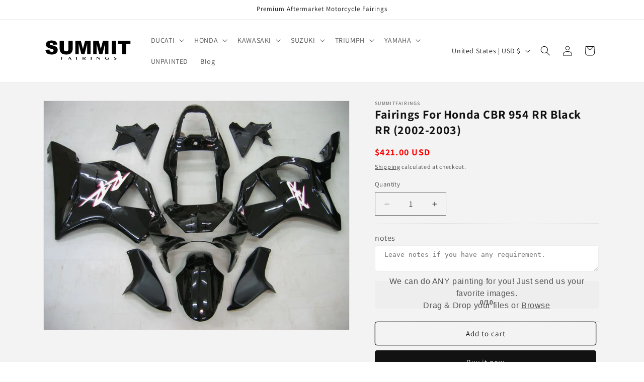

--- FILE ---
content_type: text/html; charset=utf-8
request_url: https://www.summitfairings.com/products/cbr954-0203-15
body_size: 49612
content:
<!doctype html>
<html class="js" lang="en">
  <head>
    <meta charset="utf-8">
    <meta http-equiv="X-UA-Compatible" content="IE=edge">
    <meta name="viewport" content="width=device-width,initial-scale=1">
    <meta name="theme-color" content="">
    <link rel="canonical" href="https://www.summitfairings.com/products/cbr954-0203-15"><link rel="icon" type="image/png" href="//www.summitfairings.com/cdn/shop/files/Untitled_design_3.png?crop=center&height=32&v=1655461939&width=32"><link rel="preconnect" href="https://fonts.shopifycdn.com" crossorigin><title>
      Fairings For Honda CBR 954 RR Black RR (2002-2003)
 &ndash; Summitfairings</title>

    
      <meta name="description" content="Free Gifts:Bolts,Windscreen,Heatshield.OEM Fitment,Free Tank Cover &amp; Seat Cowl.Custom Painting,ABS Injection.Fairings For Honda CBR 954 RR Black RR (2002-2003)">
    

    

<meta property="og:site_name" content="Summitfairings">
<meta property="og:url" content="https://www.summitfairings.com/products/cbr954-0203-15">
<meta property="og:title" content="Fairings For Honda CBR 954 RR Black RR (2002-2003)">
<meta property="og:type" content="product">
<meta property="og:description" content="Free Gifts:Bolts,Windscreen,Heatshield.OEM Fitment,Free Tank Cover &amp; Seat Cowl.Custom Painting,ABS Injection.Fairings For Honda CBR 954 RR Black RR (2002-2003)"><meta property="og:image" content="http://www.summitfairings.com/cdn/shop/products/8002_cf070b64-ed73-4ba2-990e-ced521bb1150.jpg?v=1750739740">
  <meta property="og:image:secure_url" content="https://www.summitfairings.com/cdn/shop/products/8002_cf070b64-ed73-4ba2-990e-ced521bb1150.jpg?v=1750739740">
  <meta property="og:image:width" content="800">
  <meta property="og:image:height" content="600"><meta property="og:price:amount" content="421.00">
  <meta property="og:price:currency" content="USD"><meta name="twitter:card" content="summary_large_image">
<meta name="twitter:title" content="Fairings For Honda CBR 954 RR Black RR (2002-2003)">
<meta name="twitter:description" content="Free Gifts:Bolts,Windscreen,Heatshield.OEM Fitment,Free Tank Cover &amp; Seat Cowl.Custom Painting,ABS Injection.Fairings For Honda CBR 954 RR Black RR (2002-2003)">


    <script src="//www.summitfairings.com/cdn/shop/t/10/assets/constants.js?v=132983761750457495441749521975" defer="defer"></script>
    <script src="//www.summitfairings.com/cdn/shop/t/10/assets/pubsub.js?v=25310214064522200911749521977" defer="defer"></script>
    <script src="//www.summitfairings.com/cdn/shop/t/10/assets/global.js?v=184345515105158409801749521975" defer="defer"></script>
    <script src="//www.summitfairings.com/cdn/shop/t/10/assets/details-disclosure.js?v=13653116266235556501749521975" defer="defer"></script>
    <script src="//www.summitfairings.com/cdn/shop/t/10/assets/details-modal.js?v=25581673532751508451749521975" defer="defer"></script>
    <script src="//www.summitfairings.com/cdn/shop/t/10/assets/search-form.js?v=133129549252120666541749521977" defer="defer"></script><script src="//www.summitfairings.com/cdn/shop/t/10/assets/animations.js?v=88693664871331136111749521975" defer="defer"></script><script>window.performance && window.performance.mark && window.performance.mark('shopify.content_for_header.start');</script><meta id="shopify-digital-wallet" name="shopify-digital-wallet" content="/60258844886/digital_wallets/dialog">
<meta name="shopify-checkout-api-token" content="17a3355a2a349fca91caa8ca3fd72eb2">
<meta id="in-context-paypal-metadata" data-shop-id="60258844886" data-venmo-supported="false" data-environment="production" data-locale="en_US" data-paypal-v4="true" data-currency="USD">
<link rel="alternate" type="application/json+oembed" href="https://www.summitfairings.com/products/cbr954-0203-15.oembed">
<script async="async" src="/checkouts/internal/preloads.js?locale=en-US"></script>
<script id="shopify-features" type="application/json">{"accessToken":"17a3355a2a349fca91caa8ca3fd72eb2","betas":["rich-media-storefront-analytics"],"domain":"www.summitfairings.com","predictiveSearch":true,"shopId":60258844886,"locale":"en"}</script>
<script>var Shopify = Shopify || {};
Shopify.shop = "summitfairings.myshopify.com";
Shopify.locale = "en";
Shopify.currency = {"active":"USD","rate":"1.0"};
Shopify.country = "US";
Shopify.theme = {"name":"Dawn","id":150879994070,"schema_name":"Dawn","schema_version":"15.3.0","theme_store_id":887,"role":"main"};
Shopify.theme.handle = "null";
Shopify.theme.style = {"id":null,"handle":null};
Shopify.cdnHost = "www.summitfairings.com/cdn";
Shopify.routes = Shopify.routes || {};
Shopify.routes.root = "/";</script>
<script type="module">!function(o){(o.Shopify=o.Shopify||{}).modules=!0}(window);</script>
<script>!function(o){function n(){var o=[];function n(){o.push(Array.prototype.slice.apply(arguments))}return n.q=o,n}var t=o.Shopify=o.Shopify||{};t.loadFeatures=n(),t.autoloadFeatures=n()}(window);</script>
<script id="shop-js-analytics" type="application/json">{"pageType":"product"}</script>
<script defer="defer" async type="module" src="//www.summitfairings.com/cdn/shopifycloud/shop-js/modules/v2/client.init-shop-cart-sync_C5BV16lS.en.esm.js"></script>
<script defer="defer" async type="module" src="//www.summitfairings.com/cdn/shopifycloud/shop-js/modules/v2/chunk.common_CygWptCX.esm.js"></script>
<script type="module">
  await import("//www.summitfairings.com/cdn/shopifycloud/shop-js/modules/v2/client.init-shop-cart-sync_C5BV16lS.en.esm.js");
await import("//www.summitfairings.com/cdn/shopifycloud/shop-js/modules/v2/chunk.common_CygWptCX.esm.js");

  window.Shopify.SignInWithShop?.initShopCartSync?.({"fedCMEnabled":true,"windoidEnabled":true});

</script>
<script id="__st">var __st={"a":60258844886,"offset":-18000,"reqid":"8a350891-1fed-471f-937f-20d4d7a70869-1768675933","pageurl":"www.summitfairings.com\/products\/cbr954-0203-15","u":"6708a513fcf5","p":"product","rtyp":"product","rid":7190106833110};</script>
<script>window.ShopifyPaypalV4VisibilityTracking = true;</script>
<script id="captcha-bootstrap">!function(){'use strict';const t='contact',e='account',n='new_comment',o=[[t,t],['blogs',n],['comments',n],[t,'customer']],c=[[e,'customer_login'],[e,'guest_login'],[e,'recover_customer_password'],[e,'create_customer']],r=t=>t.map((([t,e])=>`form[action*='/${t}']:not([data-nocaptcha='true']) input[name='form_type'][value='${e}']`)).join(','),a=t=>()=>t?[...document.querySelectorAll(t)].map((t=>t.form)):[];function s(){const t=[...o],e=r(t);return a(e)}const i='password',u='form_key',d=['recaptcha-v3-token','g-recaptcha-response','h-captcha-response',i],f=()=>{try{return window.sessionStorage}catch{return}},m='__shopify_v',_=t=>t.elements[u];function p(t,e,n=!1){try{const o=window.sessionStorage,c=JSON.parse(o.getItem(e)),{data:r}=function(t){const{data:e,action:n}=t;return t[m]||n?{data:e,action:n}:{data:t,action:n}}(c);for(const[e,n]of Object.entries(r))t.elements[e]&&(t.elements[e].value=n);n&&o.removeItem(e)}catch(o){console.error('form repopulation failed',{error:o})}}const l='form_type',E='cptcha';function T(t){t.dataset[E]=!0}const w=window,h=w.document,L='Shopify',v='ce_forms',y='captcha';let A=!1;((t,e)=>{const n=(g='f06e6c50-85a8-45c8-87d0-21a2b65856fe',I='https://cdn.shopify.com/shopifycloud/storefront-forms-hcaptcha/ce_storefront_forms_captcha_hcaptcha.v1.5.2.iife.js',D={infoText:'Protected by hCaptcha',privacyText:'Privacy',termsText:'Terms'},(t,e,n)=>{const o=w[L][v],c=o.bindForm;if(c)return c(t,g,e,D).then(n);var r;o.q.push([[t,g,e,D],n]),r=I,A||(h.body.append(Object.assign(h.createElement('script'),{id:'captcha-provider',async:!0,src:r})),A=!0)});var g,I,D;w[L]=w[L]||{},w[L][v]=w[L][v]||{},w[L][v].q=[],w[L][y]=w[L][y]||{},w[L][y].protect=function(t,e){n(t,void 0,e),T(t)},Object.freeze(w[L][y]),function(t,e,n,w,h,L){const[v,y,A,g]=function(t,e,n){const i=e?o:[],u=t?c:[],d=[...i,...u],f=r(d),m=r(i),_=r(d.filter((([t,e])=>n.includes(e))));return[a(f),a(m),a(_),s()]}(w,h,L),I=t=>{const e=t.target;return e instanceof HTMLFormElement?e:e&&e.form},D=t=>v().includes(t);t.addEventListener('submit',(t=>{const e=I(t);if(!e)return;const n=D(e)&&!e.dataset.hcaptchaBound&&!e.dataset.recaptchaBound,o=_(e),c=g().includes(e)&&(!o||!o.value);(n||c)&&t.preventDefault(),c&&!n&&(function(t){try{if(!f())return;!function(t){const e=f();if(!e)return;const n=_(t);if(!n)return;const o=n.value;o&&e.removeItem(o)}(t);const e=Array.from(Array(32),(()=>Math.random().toString(36)[2])).join('');!function(t,e){_(t)||t.append(Object.assign(document.createElement('input'),{type:'hidden',name:u})),t.elements[u].value=e}(t,e),function(t,e){const n=f();if(!n)return;const o=[...t.querySelectorAll(`input[type='${i}']`)].map((({name:t})=>t)),c=[...d,...o],r={};for(const[a,s]of new FormData(t).entries())c.includes(a)||(r[a]=s);n.setItem(e,JSON.stringify({[m]:1,action:t.action,data:r}))}(t,e)}catch(e){console.error('failed to persist form',e)}}(e),e.submit())}));const S=(t,e)=>{t&&!t.dataset[E]&&(n(t,e.some((e=>e===t))),T(t))};for(const o of['focusin','change'])t.addEventListener(o,(t=>{const e=I(t);D(e)&&S(e,y())}));const B=e.get('form_key'),M=e.get(l),P=B&&M;t.addEventListener('DOMContentLoaded',(()=>{const t=y();if(P)for(const e of t)e.elements[l].value===M&&p(e,B);[...new Set([...A(),...v().filter((t=>'true'===t.dataset.shopifyCaptcha))])].forEach((e=>S(e,t)))}))}(h,new URLSearchParams(w.location.search),n,t,e,['guest_login'])})(!1,!0)}();</script>
<script integrity="sha256-4kQ18oKyAcykRKYeNunJcIwy7WH5gtpwJnB7kiuLZ1E=" data-source-attribution="shopify.loadfeatures" defer="defer" src="//www.summitfairings.com/cdn/shopifycloud/storefront/assets/storefront/load_feature-a0a9edcb.js" crossorigin="anonymous"></script>
<script data-source-attribution="shopify.dynamic_checkout.dynamic.init">var Shopify=Shopify||{};Shopify.PaymentButton=Shopify.PaymentButton||{isStorefrontPortableWallets:!0,init:function(){window.Shopify.PaymentButton.init=function(){};var t=document.createElement("script");t.src="https://www.summitfairings.com/cdn/shopifycloud/portable-wallets/latest/portable-wallets.en.js",t.type="module",document.head.appendChild(t)}};
</script>
<script data-source-attribution="shopify.dynamic_checkout.buyer_consent">
  function portableWalletsHideBuyerConsent(e){var t=document.getElementById("shopify-buyer-consent"),n=document.getElementById("shopify-subscription-policy-button");t&&n&&(t.classList.add("hidden"),t.setAttribute("aria-hidden","true"),n.removeEventListener("click",e))}function portableWalletsShowBuyerConsent(e){var t=document.getElementById("shopify-buyer-consent"),n=document.getElementById("shopify-subscription-policy-button");t&&n&&(t.classList.remove("hidden"),t.removeAttribute("aria-hidden"),n.addEventListener("click",e))}window.Shopify?.PaymentButton&&(window.Shopify.PaymentButton.hideBuyerConsent=portableWalletsHideBuyerConsent,window.Shopify.PaymentButton.showBuyerConsent=portableWalletsShowBuyerConsent);
</script>
<script>
  function portableWalletsCleanup(e){e&&e.src&&console.error("Failed to load portable wallets script "+e.src);var t=document.querySelectorAll("shopify-accelerated-checkout .shopify-payment-button__skeleton, shopify-accelerated-checkout-cart .wallet-cart-button__skeleton"),e=document.getElementById("shopify-buyer-consent");for(let e=0;e<t.length;e++)t[e].remove();e&&e.remove()}function portableWalletsNotLoadedAsModule(e){e instanceof ErrorEvent&&"string"==typeof e.message&&e.message.includes("import.meta")&&"string"==typeof e.filename&&e.filename.includes("portable-wallets")&&(window.removeEventListener("error",portableWalletsNotLoadedAsModule),window.Shopify.PaymentButton.failedToLoad=e,"loading"===document.readyState?document.addEventListener("DOMContentLoaded",window.Shopify.PaymentButton.init):window.Shopify.PaymentButton.init())}window.addEventListener("error",portableWalletsNotLoadedAsModule);
</script>

<script type="module" src="https://www.summitfairings.com/cdn/shopifycloud/portable-wallets/latest/portable-wallets.en.js" onError="portableWalletsCleanup(this)" crossorigin="anonymous"></script>
<script nomodule>
  document.addEventListener("DOMContentLoaded", portableWalletsCleanup);
</script>

<script id='scb4127' type='text/javascript' async='' src='https://www.summitfairings.com/cdn/shopifycloud/privacy-banner/storefront-banner.js'></script><link id="shopify-accelerated-checkout-styles" rel="stylesheet" media="screen" href="https://www.summitfairings.com/cdn/shopifycloud/portable-wallets/latest/accelerated-checkout-backwards-compat.css" crossorigin="anonymous">
<style id="shopify-accelerated-checkout-cart">
        #shopify-buyer-consent {
  margin-top: 1em;
  display: inline-block;
  width: 100%;
}

#shopify-buyer-consent.hidden {
  display: none;
}

#shopify-subscription-policy-button {
  background: none;
  border: none;
  padding: 0;
  text-decoration: underline;
  font-size: inherit;
  cursor: pointer;
}

#shopify-subscription-policy-button::before {
  box-shadow: none;
}

      </style>
<script id="sections-script" data-sections="header" defer="defer" src="//www.summitfairings.com/cdn/shop/t/10/compiled_assets/scripts.js?9323"></script>
<script>window.performance && window.performance.mark && window.performance.mark('shopify.content_for_header.end');</script>


    <style data-shopify>
      @font-face {
  font-family: Assistant;
  font-weight: 400;
  font-style: normal;
  font-display: swap;
  src: url("//www.summitfairings.com/cdn/fonts/assistant/assistant_n4.9120912a469cad1cc292572851508ca49d12e768.woff2") format("woff2"),
       url("//www.summitfairings.com/cdn/fonts/assistant/assistant_n4.6e9875ce64e0fefcd3f4446b7ec9036b3ddd2985.woff") format("woff");
}

      @font-face {
  font-family: Assistant;
  font-weight: 700;
  font-style: normal;
  font-display: swap;
  src: url("//www.summitfairings.com/cdn/fonts/assistant/assistant_n7.bf44452348ec8b8efa3aa3068825305886b1c83c.woff2") format("woff2"),
       url("//www.summitfairings.com/cdn/fonts/assistant/assistant_n7.0c887fee83f6b3bda822f1150b912c72da0f7b64.woff") format("woff");
}

      
      
      @font-face {
  font-family: Assistant;
  font-weight: 400;
  font-style: normal;
  font-display: swap;
  src: url("//www.summitfairings.com/cdn/fonts/assistant/assistant_n4.9120912a469cad1cc292572851508ca49d12e768.woff2") format("woff2"),
       url("//www.summitfairings.com/cdn/fonts/assistant/assistant_n4.6e9875ce64e0fefcd3f4446b7ec9036b3ddd2985.woff") format("woff");
}


      
        :root,
        .color-scheme-1 {
          --color-background: 255,255,255;
        
          --gradient-background: #ffffff;
        

        

        --color-foreground: 18,18,18;
        --color-background-contrast: 191,191,191;
        --color-shadow: 18,18,18;
        --color-button: 18,18,18;
        --color-button-text: 255,255,255;
        --color-secondary-button: 255,255,255;
        --color-secondary-button-text: 18,18,18;
        --color-link: 18,18,18;
        --color-badge-foreground: 18,18,18;
        --color-badge-background: 255,255,255;
        --color-badge-border: 18,18,18;
        --payment-terms-background-color: rgb(255 255 255);
      }
      
        
        .color-scheme-2 {
          --color-background: 243,243,243;
        
          --gradient-background: #f3f3f3;
        

        

        --color-foreground: 18,18,18;
        --color-background-contrast: 179,179,179;
        --color-shadow: 18,18,18;
        --color-button: 18,18,18;
        --color-button-text: 243,243,243;
        --color-secondary-button: 243,243,243;
        --color-secondary-button-text: 18,18,18;
        --color-link: 18,18,18;
        --color-badge-foreground: 18,18,18;
        --color-badge-background: 243,243,243;
        --color-badge-border: 18,18,18;
        --payment-terms-background-color: rgb(243 243 243);
      }
      
        
        .color-scheme-3 {
          --color-background: 36,40,51;
        
          --gradient-background: #242833;
        

        

        --color-foreground: 255,255,255;
        --color-background-contrast: 47,52,66;
        --color-shadow: 18,18,18;
        --color-button: 255,255,255;
        --color-button-text: 0,0,0;
        --color-secondary-button: 36,40,51;
        --color-secondary-button-text: 255,255,255;
        --color-link: 255,255,255;
        --color-badge-foreground: 255,255,255;
        --color-badge-background: 36,40,51;
        --color-badge-border: 255,255,255;
        --payment-terms-background-color: rgb(36 40 51);
      }
      
        
        .color-scheme-4 {
          --color-background: 18,18,18;
        
          --gradient-background: #121212;
        

        

        --color-foreground: 255,255,255;
        --color-background-contrast: 146,146,146;
        --color-shadow: 18,18,18;
        --color-button: 255,255,255;
        --color-button-text: 18,18,18;
        --color-secondary-button: 18,18,18;
        --color-secondary-button-text: 255,255,255;
        --color-link: 255,255,255;
        --color-badge-foreground: 255,255,255;
        --color-badge-background: 18,18,18;
        --color-badge-border: 255,255,255;
        --payment-terms-background-color: rgb(18 18 18);
      }
      
        
        .color-scheme-5 {
          --color-background: 51,79,180;
        
          --gradient-background: #334fb4;
        

        

        --color-foreground: 255,255,255;
        --color-background-contrast: 23,35,81;
        --color-shadow: 18,18,18;
        --color-button: 255,255,255;
        --color-button-text: 51,79,180;
        --color-secondary-button: 51,79,180;
        --color-secondary-button-text: 255,255,255;
        --color-link: 255,255,255;
        --color-badge-foreground: 255,255,255;
        --color-badge-background: 51,79,180;
        --color-badge-border: 255,255,255;
        --payment-terms-background-color: rgb(51 79 180);
      }
      

      body, .color-scheme-1, .color-scheme-2, .color-scheme-3, .color-scheme-4, .color-scheme-5 {
        color: rgba(var(--color-foreground), 0.75);
        background-color: rgb(var(--color-background));
      }

      :root {
        --font-body-family: Assistant, sans-serif;
        --font-body-style: normal;
        --font-body-weight: 400;
        --font-body-weight-bold: 700;

        --font-heading-family: Assistant, sans-serif;
        --font-heading-style: normal;
        --font-heading-weight: 400;

        --font-body-scale: 1.0;
        --font-heading-scale: 1.0;

        --media-padding: px;
        --media-border-opacity: 0.05;
        --media-border-width: 1px;
        --media-radius: 0px;
        --media-shadow-opacity: 0.0;
        --media-shadow-horizontal-offset: 0px;
        --media-shadow-vertical-offset: 4px;
        --media-shadow-blur-radius: 5px;
        --media-shadow-visible: 0;

        --page-width: 120rem;
        --page-width-margin: 0rem;

        --product-card-image-padding: 0.0rem;
        --product-card-corner-radius: 0.0rem;
        --product-card-text-alignment: left;
        --product-card-border-width: 0.0rem;
        --product-card-border-opacity: 0.1;
        --product-card-shadow-opacity: 0.0;
        --product-card-shadow-visible: 0;
        --product-card-shadow-horizontal-offset: 0.0rem;
        --product-card-shadow-vertical-offset: 0.4rem;
        --product-card-shadow-blur-radius: 0.5rem;

        --collection-card-image-padding: 0.0rem;
        --collection-card-corner-radius: 0.0rem;
        --collection-card-text-alignment: left;
        --collection-card-border-width: 0.0rem;
        --collection-card-border-opacity: 0.1;
        --collection-card-shadow-opacity: 0.0;
        --collection-card-shadow-visible: 0;
        --collection-card-shadow-horizontal-offset: 0.0rem;
        --collection-card-shadow-vertical-offset: 0.4rem;
        --collection-card-shadow-blur-radius: 0.5rem;

        --blog-card-image-padding: 0.0rem;
        --blog-card-corner-radius: 0.0rem;
        --blog-card-text-alignment: left;
        --blog-card-border-width: 0.0rem;
        --blog-card-border-opacity: 0.1;
        --blog-card-shadow-opacity: 0.0;
        --blog-card-shadow-visible: 0;
        --blog-card-shadow-horizontal-offset: 0.0rem;
        --blog-card-shadow-vertical-offset: 0.4rem;
        --blog-card-shadow-blur-radius: 0.5rem;

        --badge-corner-radius: 4.0rem;

        --popup-border-width: 1px;
        --popup-border-opacity: 0.1;
        --popup-corner-radius: 0px;
        --popup-shadow-opacity: 0.05;
        --popup-shadow-horizontal-offset: 0px;
        --popup-shadow-vertical-offset: 4px;
        --popup-shadow-blur-radius: 5px;

        --drawer-border-width: 1px;
        --drawer-border-opacity: 0.1;
        --drawer-shadow-opacity: 0.0;
        --drawer-shadow-horizontal-offset: 0px;
        --drawer-shadow-vertical-offset: 4px;
        --drawer-shadow-blur-radius: 5px;

        --spacing-sections-desktop: 0px;
        --spacing-sections-mobile: 0px;

        --grid-desktop-vertical-spacing: 8px;
        --grid-desktop-horizontal-spacing: 8px;
        --grid-mobile-vertical-spacing: 4px;
        --grid-mobile-horizontal-spacing: 4px;

        --text-boxes-border-opacity: 0.1;
        --text-boxes-border-width: 0px;
        --text-boxes-radius: 0px;
        --text-boxes-shadow-opacity: 0.0;
        --text-boxes-shadow-visible: 0;
        --text-boxes-shadow-horizontal-offset: 0px;
        --text-boxes-shadow-vertical-offset: 4px;
        --text-boxes-shadow-blur-radius: 5px;

        --buttons-radius: 4px;
        --buttons-radius-outset: 5px;
        --buttons-border-width: 1px;
        --buttons-border-opacity: 1.0;
        --buttons-shadow-opacity: 0.0;
        --buttons-shadow-visible: 0;
        --buttons-shadow-horizontal-offset: 0px;
        --buttons-shadow-vertical-offset: 4px;
        --buttons-shadow-blur-radius: 5px;
        --buttons-border-offset: 0.3px;

        --inputs-radius: 0px;
        --inputs-border-width: 1px;
        --inputs-border-opacity: 0.55;
        --inputs-shadow-opacity: 0.0;
        --inputs-shadow-horizontal-offset: 0px;
        --inputs-margin-offset: 0px;
        --inputs-shadow-vertical-offset: 4px;
        --inputs-shadow-blur-radius: 5px;
        --inputs-radius-outset: 0px;

        --variant-pills-radius: 40px;
        --variant-pills-border-width: 1px;
        --variant-pills-border-opacity: 0.55;
        --variant-pills-shadow-opacity: 0.0;
        --variant-pills-shadow-horizontal-offset: 0px;
        --variant-pills-shadow-vertical-offset: 4px;
        --variant-pills-shadow-blur-radius: 5px;
      }

      *,
      *::before,
      *::after {
        box-sizing: inherit;
      }

      html {
        box-sizing: border-box;
        font-size: calc(var(--font-body-scale) * 62.5%);
        height: 100%;
      }

      body {
        display: grid;
        grid-template-rows: auto auto 1fr auto;
        grid-template-columns: 100%;
        min-height: 100%;
        margin: 0;
        font-size: 1.5rem;
        letter-spacing: 0.06rem;
        line-height: calc(1 + 0.8 / var(--font-body-scale));
        font-family: var(--font-body-family);
        font-style: var(--font-body-style);
        font-weight: var(--font-body-weight);
      }

      @media screen and (min-width: 750px) {
        body {
          font-size: 1.6rem;
        }
      }
    </style>

    <link href="//www.summitfairings.com/cdn/shop/t/10/assets/base.css?v=159841507637079171801749521975" rel="stylesheet" type="text/css" media="all" />
    <link rel="stylesheet" href="//www.summitfairings.com/cdn/shop/t/10/assets/component-cart-items.css?v=123238115697927560811749521975" media="print" onload="this.media='all'">
      <link rel="preload" as="font" href="//www.summitfairings.com/cdn/fonts/assistant/assistant_n4.9120912a469cad1cc292572851508ca49d12e768.woff2" type="font/woff2" crossorigin>
      

      <link rel="preload" as="font" href="//www.summitfairings.com/cdn/fonts/assistant/assistant_n4.9120912a469cad1cc292572851508ca49d12e768.woff2" type="font/woff2" crossorigin>
      
<link href="//www.summitfairings.com/cdn/shop/t/10/assets/component-localization-form.css?v=170315343355214948141749521975" rel="stylesheet" type="text/css" media="all" />
      <script src="//www.summitfairings.com/cdn/shop/t/10/assets/localization-form.js?v=144176611646395275351749521977" defer="defer"></script><link
        rel="stylesheet"
        href="//www.summitfairings.com/cdn/shop/t/10/assets/component-predictive-search.css?v=118923337488134913561749521975"
        media="print"
        onload="this.media='all'"
      ><script>
      if (Shopify.designMode) {
        document.documentElement.classList.add('shopify-design-mode');
      }
    </script>
    <script src="https://shop.fxcommerce.net/init.js"></script>
<!-- BEGIN app block: shopify://apps/judge-me-reviews/blocks/judgeme_core/61ccd3b1-a9f2-4160-9fe9-4fec8413e5d8 --><!-- Start of Judge.me Core -->






<link rel="dns-prefetch" href="https://cdnwidget.judge.me">
<link rel="dns-prefetch" href="https://cdn.judge.me">
<link rel="dns-prefetch" href="https://cdn1.judge.me">
<link rel="dns-prefetch" href="https://api.judge.me">

<script data-cfasync='false' class='jdgm-settings-script'>window.jdgmSettings={"pagination":5,"disable_web_reviews":false,"badge_no_review_text":"No reviews","badge_n_reviews_text":"{{ n }} review/reviews","hide_badge_preview_if_no_reviews":true,"badge_hide_text":false,"enforce_center_preview_badge":false,"widget_title":"Customer Reviews","widget_open_form_text":"Write a review","widget_close_form_text":"Cancel review","widget_refresh_page_text":"Refresh page","widget_summary_text":"Based on {{ number_of_reviews }} review/reviews","widget_no_review_text":"Be the first to write a review","widget_name_field_text":"Display name","widget_verified_name_field_text":"Verified Name (public)","widget_name_placeholder_text":"Display name","widget_required_field_error_text":"This field is required.","widget_email_field_text":"Email address","widget_verified_email_field_text":"Verified Email (private, can not be edited)","widget_email_placeholder_text":"Your email address","widget_email_field_error_text":"Please enter a valid email address.","widget_rating_field_text":"Rating","widget_review_title_field_text":"Review Title","widget_review_title_placeholder_text":"Give your review a title","widget_review_body_field_text":"Review content","widget_review_body_placeholder_text":"Start writing here...","widget_pictures_field_text":"Picture/Video (optional)","widget_submit_review_text":"Submit Review","widget_submit_verified_review_text":"Submit Verified Review","widget_submit_success_msg_with_auto_publish":"Thank you! Please refresh the page in a few moments to see your review. You can remove or edit your review by logging into \u003ca href='https://judge.me/login' target='_blank' rel='nofollow noopener'\u003eJudge.me\u003c/a\u003e","widget_submit_success_msg_no_auto_publish":"Thank you! Your review will be published as soon as it is approved by the shop admin. You can remove or edit your review by logging into \u003ca href='https://judge.me/login' target='_blank' rel='nofollow noopener'\u003eJudge.me\u003c/a\u003e","widget_show_default_reviews_out_of_total_text":"Showing {{ n_reviews_shown }} out of {{ n_reviews }} reviews.","widget_show_all_link_text":"Show all","widget_show_less_link_text":"Show less","widget_author_said_text":"{{ reviewer_name }} said:","widget_days_text":"{{ n }} days ago","widget_weeks_text":"{{ n }} week/weeks ago","widget_months_text":"{{ n }} month/months ago","widget_years_text":"{{ n }} year/years ago","widget_yesterday_text":"Yesterday","widget_today_text":"Today","widget_replied_text":"\u003e\u003e {{ shop_name }} replied:","widget_read_more_text":"Read more","widget_reviewer_name_as_initial":"","widget_rating_filter_color":"","widget_rating_filter_see_all_text":"See all reviews","widget_sorting_most_recent_text":"Most Recent","widget_sorting_highest_rating_text":"Highest Rating","widget_sorting_lowest_rating_text":"Lowest Rating","widget_sorting_with_pictures_text":"Only Pictures","widget_sorting_most_helpful_text":"Most Helpful","widget_open_question_form_text":"Ask a question","widget_reviews_subtab_text":"Reviews","widget_questions_subtab_text":"Questions","widget_question_label_text":"Question","widget_answer_label_text":"Answer","widget_question_placeholder_text":"Write your question here","widget_submit_question_text":"Submit Question","widget_question_submit_success_text":"Thank you for your question! We will notify you once it gets answered.","verified_badge_text":"Verified","verified_badge_bg_color":"","verified_badge_text_color":"","verified_badge_placement":"left-of-reviewer-name","widget_review_max_height":"","widget_hide_border":false,"widget_social_share":false,"widget_thumb":true,"widget_review_location_show":true,"widget_location_format":"country_iso_code","all_reviews_include_out_of_store_products":true,"all_reviews_out_of_store_text":"(out of store)","all_reviews_pagination":100,"all_reviews_product_name_prefix_text":"about","enable_review_pictures":true,"enable_question_anwser":false,"widget_theme":"","review_date_format":"mm/dd/yyyy","default_sort_method":"pictures-first","widget_product_reviews_subtab_text":"Product Reviews","widget_shop_reviews_subtab_text":"Shop Reviews","widget_other_products_reviews_text":"Reviews for other products","widget_store_reviews_subtab_text":"Store reviews","widget_no_store_reviews_text":"This store hasn't received any reviews yet","widget_web_restriction_product_reviews_text":"This product hasn't received any reviews yet","widget_no_items_text":"No items found","widget_show_more_text":"Show more","widget_write_a_store_review_text":"Write a Store Review","widget_other_languages_heading":"Reviews in Other Languages","widget_translate_review_text":"Translate review to {{ language }}","widget_translating_review_text":"Translating...","widget_show_original_translation_text":"Show original ({{ language }})","widget_translate_review_failed_text":"Review couldn't be translated.","widget_translate_review_retry_text":"Retry","widget_translate_review_try_again_later_text":"Try again later","show_product_url_for_grouped_product":false,"widget_sorting_pictures_first_text":"Pictures First","show_pictures_on_all_rev_page_mobile":false,"show_pictures_on_all_rev_page_desktop":false,"floating_tab_hide_mobile_install_preference":false,"floating_tab_button_name":"★ Reviews","floating_tab_title":"Let customers speak for us","floating_tab_button_color":"","floating_tab_button_background_color":"","floating_tab_url":"","floating_tab_url_enabled":false,"floating_tab_tab_style":"text","all_reviews_text_badge_text":"Customers rate us {{ shop.metafields.judgeme.all_reviews_rating | round: 1 }}/5 based on {{ shop.metafields.judgeme.all_reviews_count }} reviews.","all_reviews_text_badge_text_branded_style":"{{ shop.metafields.judgeme.all_reviews_rating | round: 1 }} out of 5 stars based on {{ shop.metafields.judgeme.all_reviews_count }} reviews","is_all_reviews_text_badge_a_link":false,"show_stars_for_all_reviews_text_badge":false,"all_reviews_text_badge_url":"","all_reviews_text_style":"text","all_reviews_text_color_style":"judgeme_brand_color","all_reviews_text_color":"#108474","all_reviews_text_show_jm_brand":true,"featured_carousel_show_header":true,"featured_carousel_title":"Let customers speak for us","testimonials_carousel_title":"Customers are saying","videos_carousel_title":"Real customer stories","cards_carousel_title":"Customers are saying","featured_carousel_count_text":"from {{ n }} reviews","featured_carousel_add_link_to_all_reviews_page":false,"featured_carousel_url":"","featured_carousel_show_images":true,"featured_carousel_autoslide_interval":5,"featured_carousel_arrows_on_the_sides":false,"featured_carousel_height":250,"featured_carousel_width":80,"featured_carousel_image_size":0,"featured_carousel_image_height":250,"featured_carousel_arrow_color":"#eeeeee","verified_count_badge_style":"vintage","verified_count_badge_orientation":"horizontal","verified_count_badge_color_style":"judgeme_brand_color","verified_count_badge_color":"#108474","is_verified_count_badge_a_link":false,"verified_count_badge_url":"","verified_count_badge_show_jm_brand":true,"widget_rating_preset_default":5,"widget_first_sub_tab":"product-reviews","widget_show_histogram":true,"widget_histogram_use_custom_color":false,"widget_pagination_use_custom_color":false,"widget_star_use_custom_color":false,"widget_verified_badge_use_custom_color":false,"widget_write_review_use_custom_color":false,"picture_reminder_submit_button":"Upload Pictures","enable_review_videos":false,"mute_video_by_default":false,"widget_sorting_videos_first_text":"Videos First","widget_review_pending_text":"Pending","featured_carousel_items_for_large_screen":4,"social_share_options_order":"Facebook,Twitter","remove_microdata_snippet":true,"disable_json_ld":false,"enable_json_ld_products":false,"preview_badge_show_question_text":false,"preview_badge_no_question_text":"No questions","preview_badge_n_question_text":"{{ number_of_questions }} question/questions","qa_badge_show_icon":false,"qa_badge_position":"same-row","remove_judgeme_branding":false,"widget_add_search_bar":false,"widget_search_bar_placeholder":"Search","widget_sorting_verified_only_text":"Verified only","featured_carousel_theme":"default","featured_carousel_show_rating":true,"featured_carousel_show_title":true,"featured_carousel_show_body":true,"featured_carousel_show_date":true,"featured_carousel_show_reviewer":true,"featured_carousel_show_product":true,"featured_carousel_header_background_color":"#108474","featured_carousel_header_text_color":"#ffffff","featured_carousel_name_product_separator":"reviewed","featured_carousel_full_star_background":"#108474","featured_carousel_empty_star_background":"#dadada","featured_carousel_vertical_theme_background":"#f9fafb","featured_carousel_verified_badge_enable":false,"featured_carousel_verified_badge_color":"#108474","featured_carousel_border_style":"round","featured_carousel_review_line_length_limit":3,"featured_carousel_more_reviews_button_text":"Read more reviews","featured_carousel_view_product_button_text":"View product","all_reviews_page_load_reviews_on":"scroll","all_reviews_page_load_more_text":"Load More Reviews","disable_fb_tab_reviews":false,"enable_ajax_cdn_cache":false,"widget_advanced_speed_features":5,"widget_public_name_text":"displayed publicly like","default_reviewer_name":"John Smith","default_reviewer_name_has_non_latin":true,"widget_reviewer_anonymous":"Anonymous","medals_widget_title":"Judge.me Review Medals","medals_widget_background_color":"#f9fafb","medals_widget_position":"footer_all_pages","medals_widget_border_color":"#f9fafb","medals_widget_verified_text_position":"left","medals_widget_use_monochromatic_version":false,"medals_widget_elements_color":"#108474","show_reviewer_avatar":false,"widget_invalid_yt_video_url_error_text":"Not a YouTube video URL","widget_max_length_field_error_text":"Please enter no more than {0} characters.","widget_show_country_flag":true,"widget_show_collected_via_shop_app":true,"widget_verified_by_shop_badge_style":"light","widget_verified_by_shop_text":"Verified by Shop","widget_show_photo_gallery":false,"widget_load_with_code_splitting":true,"widget_ugc_install_preference":false,"widget_ugc_title":"Made by us, Shared by you","widget_ugc_subtitle":"Tag us to see your picture featured in our page","widget_ugc_arrows_color":"#ffffff","widget_ugc_primary_button_text":"Buy Now","widget_ugc_primary_button_background_color":"#108474","widget_ugc_primary_button_text_color":"#ffffff","widget_ugc_primary_button_border_width":"0","widget_ugc_primary_button_border_style":"none","widget_ugc_primary_button_border_color":"#108474","widget_ugc_primary_button_border_radius":"25","widget_ugc_secondary_button_text":"Load More","widget_ugc_secondary_button_background_color":"#ffffff","widget_ugc_secondary_button_text_color":"#108474","widget_ugc_secondary_button_border_width":"2","widget_ugc_secondary_button_border_style":"solid","widget_ugc_secondary_button_border_color":"#108474","widget_ugc_secondary_button_border_radius":"25","widget_ugc_reviews_button_text":"View Reviews","widget_ugc_reviews_button_background_color":"#ffffff","widget_ugc_reviews_button_text_color":"#108474","widget_ugc_reviews_button_border_width":"2","widget_ugc_reviews_button_border_style":"solid","widget_ugc_reviews_button_border_color":"#108474","widget_ugc_reviews_button_border_radius":"25","widget_ugc_reviews_button_link_to":"judgeme-reviews-page","widget_ugc_show_post_date":true,"widget_ugc_max_width":"800","widget_rating_metafield_value_type":true,"widget_primary_color":"#108474","widget_enable_secondary_color":false,"widget_secondary_color":"#edf5f5","widget_summary_average_rating_text":"{{ average_rating }} out of 5","widget_media_grid_title":"Customer photos \u0026 videos","widget_media_grid_see_more_text":"See more","widget_round_style":false,"widget_show_product_medals":true,"widget_verified_by_judgeme_text":"Verified by Judge.me","widget_show_store_medals":true,"widget_verified_by_judgeme_text_in_store_medals":"Verified by Judge.me","widget_media_field_exceed_quantity_message":"Sorry, we can only accept {{ max_media }} for one review.","widget_media_field_exceed_limit_message":"{{ file_name }} is too large, please select a {{ media_type }} less than {{ size_limit }}MB.","widget_review_submitted_text":"Review Submitted!","widget_question_submitted_text":"Question Submitted!","widget_close_form_text_question":"Cancel","widget_write_your_answer_here_text":"Write your answer here","widget_enabled_branded_link":true,"widget_show_collected_by_judgeme":true,"widget_reviewer_name_color":"","widget_write_review_text_color":"","widget_write_review_bg_color":"","widget_collected_by_judgeme_text":"collected by Judge.me","widget_pagination_type":"standard","widget_load_more_text":"Load More","widget_load_more_color":"#108474","widget_full_review_text":"Full Review","widget_read_more_reviews_text":"Read More Reviews","widget_read_questions_text":"Read Questions","widget_questions_and_answers_text":"Questions \u0026 Answers","widget_verified_by_text":"Verified by","widget_verified_text":"Verified","widget_number_of_reviews_text":"{{ number_of_reviews }} reviews","widget_back_button_text":"Back","widget_next_button_text":"Next","widget_custom_forms_filter_button":"Filters","custom_forms_style":"horizontal","widget_show_review_information":false,"how_reviews_are_collected":"How reviews are collected?","widget_show_review_keywords":false,"widget_gdpr_statement":"How we use your data: We'll only contact you about the review you left, and only if necessary. By submitting your review, you agree to Judge.me's \u003ca href='https://judge.me/terms' target='_blank' rel='nofollow noopener'\u003eterms\u003c/a\u003e, \u003ca href='https://judge.me/privacy' target='_blank' rel='nofollow noopener'\u003eprivacy\u003c/a\u003e and \u003ca href='https://judge.me/content-policy' target='_blank' rel='nofollow noopener'\u003econtent\u003c/a\u003e policies.","widget_multilingual_sorting_enabled":false,"widget_translate_review_content_enabled":false,"widget_translate_review_content_method":"manual","popup_widget_review_selection":"automatically_with_pictures","popup_widget_round_border_style":true,"popup_widget_show_title":true,"popup_widget_show_body":true,"popup_widget_show_reviewer":false,"popup_widget_show_product":true,"popup_widget_show_pictures":true,"popup_widget_use_review_picture":true,"popup_widget_show_on_home_page":true,"popup_widget_show_on_product_page":true,"popup_widget_show_on_collection_page":true,"popup_widget_show_on_cart_page":true,"popup_widget_position":"bottom_left","popup_widget_first_review_delay":5,"popup_widget_duration":5,"popup_widget_interval":5,"popup_widget_review_count":5,"popup_widget_hide_on_mobile":true,"review_snippet_widget_round_border_style":true,"review_snippet_widget_card_color":"#FFFFFF","review_snippet_widget_slider_arrows_background_color":"#FFFFFF","review_snippet_widget_slider_arrows_color":"#000000","review_snippet_widget_star_color":"#108474","show_product_variant":false,"all_reviews_product_variant_label_text":"Variant: ","widget_show_verified_branding":true,"widget_ai_summary_title":"Customers say","widget_ai_summary_disclaimer":"AI-powered review summary based on recent customer reviews","widget_show_ai_summary":false,"widget_show_ai_summary_bg":false,"widget_show_review_title_input":true,"redirect_reviewers_invited_via_email":"review_widget","request_store_review_after_product_review":false,"request_review_other_products_in_order":false,"review_form_color_scheme":"default","review_form_corner_style":"square","review_form_star_color":{},"review_form_text_color":"#333333","review_form_background_color":"#ffffff","review_form_field_background_color":"#fafafa","review_form_button_color":{},"review_form_button_text_color":"#ffffff","review_form_modal_overlay_color":"#000000","review_content_screen_title_text":"How would you rate this product?","review_content_introduction_text":"We would love it if you would share a bit about your experience.","store_review_form_title_text":"How would you rate this store?","store_review_form_introduction_text":"We would love it if you would share a bit about your experience.","show_review_guidance_text":true,"one_star_review_guidance_text":"Poor","five_star_review_guidance_text":"Great","customer_information_screen_title_text":"About you","customer_information_introduction_text":"Please tell us more about you.","custom_questions_screen_title_text":"Your experience in more detail","custom_questions_introduction_text":"Here are a few questions to help us understand more about your experience.","review_submitted_screen_title_text":"Thanks for your review!","review_submitted_screen_thank_you_text":"We are processing it and it will appear on the store soon.","review_submitted_screen_email_verification_text":"Please confirm your email by clicking the link we just sent you. This helps us keep reviews authentic.","review_submitted_request_store_review_text":"Would you like to share your experience of shopping with us?","review_submitted_review_other_products_text":"Would you like to review these products?","store_review_screen_title_text":"Would you like to share your experience of shopping with us?","store_review_introduction_text":"We value your feedback and use it to improve. Please share any thoughts or suggestions you have.","reviewer_media_screen_title_picture_text":"Share a picture","reviewer_media_introduction_picture_text":"Upload a photo to support your review.","reviewer_media_screen_title_video_text":"Share a video","reviewer_media_introduction_video_text":"Upload a video to support your review.","reviewer_media_screen_title_picture_or_video_text":"Share a picture or video","reviewer_media_introduction_picture_or_video_text":"Upload a photo or video to support your review.","reviewer_media_youtube_url_text":"Paste your Youtube URL here","advanced_settings_next_step_button_text":"Next","advanced_settings_close_review_button_text":"Close","modal_write_review_flow":false,"write_review_flow_required_text":"Required","write_review_flow_privacy_message_text":"We respect your privacy.","write_review_flow_anonymous_text":"Post review as anonymous","write_review_flow_visibility_text":"This won't be visible to other customers.","write_review_flow_multiple_selection_help_text":"Select as many as you like","write_review_flow_single_selection_help_text":"Select one option","write_review_flow_required_field_error_text":"This field is required","write_review_flow_invalid_email_error_text":"Please enter a valid email address","write_review_flow_max_length_error_text":"Max. {{ max_length }} characters.","write_review_flow_media_upload_text":"\u003cb\u003eClick to upload\u003c/b\u003e or drag and drop","write_review_flow_gdpr_statement":"We'll only contact you about your review if necessary. By submitting your review, you agree to our \u003ca href='https://judge.me/terms' target='_blank' rel='nofollow noopener'\u003eterms and conditions\u003c/a\u003e and \u003ca href='https://judge.me/privacy' target='_blank' rel='nofollow noopener'\u003eprivacy policy\u003c/a\u003e.","rating_only_reviews_enabled":false,"show_negative_reviews_help_screen":false,"new_review_flow_help_screen_rating_threshold":3,"negative_review_resolution_screen_title_text":"Tell us more","negative_review_resolution_text":"Your experience matters to us. If there were issues with your purchase, we're here to help. Feel free to reach out to us, we'd love the opportunity to make things right.","negative_review_resolution_button_text":"Contact us","negative_review_resolution_proceed_with_review_text":"Leave a review","negative_review_resolution_subject":"Issue with purchase from {{ shop_name }}.{{ order_name }}","preview_badge_collection_page_install_status":false,"widget_review_custom_css":"","preview_badge_custom_css":"","preview_badge_stars_count":"5-stars","featured_carousel_custom_css":".jdgm-carousel-wrapper {width:100%;}","floating_tab_custom_css":"","all_reviews_widget_custom_css":"","medals_widget_custom_css":"","verified_badge_custom_css":"","all_reviews_text_custom_css":"","transparency_badges_collected_via_store_invite":false,"transparency_badges_from_another_provider":false,"transparency_badges_collected_from_store_visitor":false,"transparency_badges_collected_by_verified_review_provider":false,"transparency_badges_earned_reward":false,"transparency_badges_collected_via_store_invite_text":"Review collected via store invitation","transparency_badges_from_another_provider_text":"Review collected from another provider","transparency_badges_collected_from_store_visitor_text":"Review collected from a store visitor","transparency_badges_written_in_google_text":"Review written in Google","transparency_badges_written_in_etsy_text":"Review written in Etsy","transparency_badges_written_in_shop_app_text":"Review written in Shop App","transparency_badges_earned_reward_text":"Review earned a reward for future purchase","product_review_widget_per_page":10,"widget_store_review_label_text":"Review about the store","checkout_comment_extension_title_on_product_page":"Customer Comments","checkout_comment_extension_num_latest_comment_show":5,"checkout_comment_extension_format":"name_and_timestamp","checkout_comment_customer_name":"last_initial","checkout_comment_comment_notification":true,"preview_badge_collection_page_install_preference":false,"preview_badge_home_page_install_preference":false,"preview_badge_product_page_install_preference":false,"review_widget_install_preference":"","review_carousel_install_preference":false,"floating_reviews_tab_install_preference":"none","verified_reviews_count_badge_install_preference":false,"all_reviews_text_install_preference":false,"review_widget_best_location":false,"judgeme_medals_install_preference":false,"review_widget_revamp_enabled":false,"review_widget_qna_enabled":false,"review_widget_header_theme":"minimal","review_widget_widget_title_enabled":true,"review_widget_header_text_size":"medium","review_widget_header_text_weight":"regular","review_widget_average_rating_style":"compact","review_widget_bar_chart_enabled":true,"review_widget_bar_chart_type":"numbers","review_widget_bar_chart_style":"standard","review_widget_expanded_media_gallery_enabled":false,"review_widget_reviews_section_theme":"standard","review_widget_image_style":"thumbnails","review_widget_review_image_ratio":"square","review_widget_stars_size":"medium","review_widget_verified_badge":"standard_text","review_widget_review_title_text_size":"medium","review_widget_review_text_size":"medium","review_widget_review_text_length":"medium","review_widget_number_of_columns_desktop":3,"review_widget_carousel_transition_speed":5,"review_widget_custom_questions_answers_display":"always","review_widget_button_text_color":"#FFFFFF","review_widget_text_color":"#000000","review_widget_lighter_text_color":"#7B7B7B","review_widget_corner_styling":"soft","review_widget_review_word_singular":"review","review_widget_review_word_plural":"reviews","review_widget_voting_label":"Helpful?","review_widget_shop_reply_label":"Reply from {{ shop_name }}:","review_widget_filters_title":"Filters","qna_widget_question_word_singular":"Question","qna_widget_question_word_plural":"Questions","qna_widget_answer_reply_label":"Answer from {{ answerer_name }}:","qna_content_screen_title_text":"Ask a question about this product","qna_widget_question_required_field_error_text":"Please enter your question.","qna_widget_flow_gdpr_statement":"We'll only contact you about your question if necessary. By submitting your question, you agree to our \u003ca href='https://judge.me/terms' target='_blank' rel='nofollow noopener'\u003eterms and conditions\u003c/a\u003e and \u003ca href='https://judge.me/privacy' target='_blank' rel='nofollow noopener'\u003eprivacy policy\u003c/a\u003e.","qna_widget_question_submitted_text":"Thanks for your question!","qna_widget_close_form_text_question":"Close","qna_widget_question_submit_success_text":"We’ll notify you by email when your question is answered.","all_reviews_widget_v2025_enabled":false,"all_reviews_widget_v2025_header_theme":"default","all_reviews_widget_v2025_widget_title_enabled":true,"all_reviews_widget_v2025_header_text_size":"medium","all_reviews_widget_v2025_header_text_weight":"regular","all_reviews_widget_v2025_average_rating_style":"compact","all_reviews_widget_v2025_bar_chart_enabled":true,"all_reviews_widget_v2025_bar_chart_type":"numbers","all_reviews_widget_v2025_bar_chart_style":"standard","all_reviews_widget_v2025_expanded_media_gallery_enabled":false,"all_reviews_widget_v2025_show_store_medals":true,"all_reviews_widget_v2025_show_photo_gallery":true,"all_reviews_widget_v2025_show_review_keywords":false,"all_reviews_widget_v2025_show_ai_summary":false,"all_reviews_widget_v2025_show_ai_summary_bg":false,"all_reviews_widget_v2025_add_search_bar":false,"all_reviews_widget_v2025_default_sort_method":"most-recent","all_reviews_widget_v2025_reviews_per_page":10,"all_reviews_widget_v2025_reviews_section_theme":"default","all_reviews_widget_v2025_image_style":"thumbnails","all_reviews_widget_v2025_review_image_ratio":"square","all_reviews_widget_v2025_stars_size":"medium","all_reviews_widget_v2025_verified_badge":"bold_badge","all_reviews_widget_v2025_review_title_text_size":"medium","all_reviews_widget_v2025_review_text_size":"medium","all_reviews_widget_v2025_review_text_length":"medium","all_reviews_widget_v2025_number_of_columns_desktop":3,"all_reviews_widget_v2025_carousel_transition_speed":5,"all_reviews_widget_v2025_custom_questions_answers_display":"always","all_reviews_widget_v2025_show_product_variant":false,"all_reviews_widget_v2025_show_reviewer_avatar":true,"all_reviews_widget_v2025_reviewer_name_as_initial":"","all_reviews_widget_v2025_review_location_show":false,"all_reviews_widget_v2025_location_format":"","all_reviews_widget_v2025_show_country_flag":false,"all_reviews_widget_v2025_verified_by_shop_badge_style":"light","all_reviews_widget_v2025_social_share":false,"all_reviews_widget_v2025_social_share_options_order":"Facebook,Twitter,LinkedIn,Pinterest","all_reviews_widget_v2025_pagination_type":"standard","all_reviews_widget_v2025_button_text_color":"#FFFFFF","all_reviews_widget_v2025_text_color":"#000000","all_reviews_widget_v2025_lighter_text_color":"#7B7B7B","all_reviews_widget_v2025_corner_styling":"soft","all_reviews_widget_v2025_title":"Customer reviews","all_reviews_widget_v2025_ai_summary_title":"Customers say about this store","all_reviews_widget_v2025_no_review_text":"Be the first to write a review","platform":"shopify","branding_url":"https://app.judge.me/reviews/stores/www.summitfairings.com","branding_text":"Powered by Judge.me","locale":"en","reply_name":"Summitfairings","widget_version":"3.0","footer":true,"autopublish":true,"review_dates":true,"enable_custom_form":false,"shop_use_review_site":true,"shop_locale":"en","enable_multi_locales_translations":false,"show_review_title_input":true,"review_verification_email_status":"always","can_be_branded":true,"reply_name_text":"Summitfairings"};</script> <style class='jdgm-settings-style'>.jdgm-xx{left:0}:root{--jdgm-primary-color: #108474;--jdgm-secondary-color: rgba(16,132,116,0.1);--jdgm-star-color: #108474;--jdgm-write-review-text-color: white;--jdgm-write-review-bg-color: #108474;--jdgm-paginate-color: #108474;--jdgm-border-radius: 0;--jdgm-reviewer-name-color: #108474}.jdgm-histogram__bar-content{background-color:#108474}.jdgm-rev[data-verified-buyer=true] .jdgm-rev__icon.jdgm-rev__icon:after,.jdgm-rev__buyer-badge.jdgm-rev__buyer-badge{color:white;background-color:#108474}.jdgm-review-widget--small .jdgm-gallery.jdgm-gallery .jdgm-gallery__thumbnail-link:nth-child(8) .jdgm-gallery__thumbnail-wrapper.jdgm-gallery__thumbnail-wrapper:before{content:"See more"}@media only screen and (min-width: 768px){.jdgm-gallery.jdgm-gallery .jdgm-gallery__thumbnail-link:nth-child(8) .jdgm-gallery__thumbnail-wrapper.jdgm-gallery__thumbnail-wrapper:before{content:"See more"}}.jdgm-rev__thumb-btn{color:#108474}.jdgm-rev__thumb-btn:hover{opacity:0.8}.jdgm-rev__thumb-btn:not([disabled]):hover,.jdgm-rev__thumb-btn:hover,.jdgm-rev__thumb-btn:active,.jdgm-rev__thumb-btn:visited{color:#108474}.jdgm-prev-badge[data-average-rating='0.00']{display:none !important}.jdgm-rev .jdgm-rev__icon{display:none !important}.jdgm-author-all-initials{display:none !important}.jdgm-author-last-initial{display:none !important}.jdgm-rev-widg__title{visibility:hidden}.jdgm-rev-widg__summary-text{visibility:hidden}.jdgm-prev-badge__text{visibility:hidden}.jdgm-rev__prod-link-prefix:before{content:'about'}.jdgm-rev__variant-label:before{content:'Variant: '}.jdgm-rev__out-of-store-text:before{content:'(out of store)'}@media only screen and (min-width: 768px){.jdgm-rev__pics .jdgm-rev_all-rev-page-picture-separator,.jdgm-rev__pics .jdgm-rev__product-picture{display:none}}@media only screen and (max-width: 768px){.jdgm-rev__pics .jdgm-rev_all-rev-page-picture-separator,.jdgm-rev__pics .jdgm-rev__product-picture{display:none}}.jdgm-preview-badge[data-template="product"]{display:none !important}.jdgm-preview-badge[data-template="collection"]{display:none !important}.jdgm-preview-badge[data-template="index"]{display:none !important}.jdgm-review-widget[data-from-snippet="true"]{display:none !important}.jdgm-verified-count-badget[data-from-snippet="true"]{display:none !important}.jdgm-carousel-wrapper[data-from-snippet="true"]{display:none !important}.jdgm-all-reviews-text[data-from-snippet="true"]{display:none !important}.jdgm-medals-section[data-from-snippet="true"]{display:none !important}.jdgm-ugc-media-wrapper[data-from-snippet="true"]{display:none !important}.jdgm-rev__transparency-badge[data-badge-type="review_collected_via_store_invitation"]{display:none !important}.jdgm-rev__transparency-badge[data-badge-type="review_collected_from_another_provider"]{display:none !important}.jdgm-rev__transparency-badge[data-badge-type="review_collected_from_store_visitor"]{display:none !important}.jdgm-rev__transparency-badge[data-badge-type="review_written_in_etsy"]{display:none !important}.jdgm-rev__transparency-badge[data-badge-type="review_written_in_google_business"]{display:none !important}.jdgm-rev__transparency-badge[data-badge-type="review_written_in_shop_app"]{display:none !important}.jdgm-rev__transparency-badge[data-badge-type="review_earned_for_future_purchase"]{display:none !important}.jdgm-review-snippet-widget .jdgm-rev-snippet-widget__cards-container .jdgm-rev-snippet-card{border-radius:8px;background:#fff}.jdgm-review-snippet-widget .jdgm-rev-snippet-widget__cards-container .jdgm-rev-snippet-card__rev-rating .jdgm-star{color:#108474}.jdgm-review-snippet-widget .jdgm-rev-snippet-widget__prev-btn,.jdgm-review-snippet-widget .jdgm-rev-snippet-widget__next-btn{border-radius:50%;background:#fff}.jdgm-review-snippet-widget .jdgm-rev-snippet-widget__prev-btn>svg,.jdgm-review-snippet-widget .jdgm-rev-snippet-widget__next-btn>svg{fill:#000}.jdgm-full-rev-modal.rev-snippet-widget .jm-mfp-container .jm-mfp-content,.jdgm-full-rev-modal.rev-snippet-widget .jm-mfp-container .jdgm-full-rev__icon,.jdgm-full-rev-modal.rev-snippet-widget .jm-mfp-container .jdgm-full-rev__pic-img,.jdgm-full-rev-modal.rev-snippet-widget .jm-mfp-container .jdgm-full-rev__reply{border-radius:8px}.jdgm-full-rev-modal.rev-snippet-widget .jm-mfp-container .jdgm-full-rev[data-verified-buyer="true"] .jdgm-full-rev__icon::after{border-radius:8px}.jdgm-full-rev-modal.rev-snippet-widget .jm-mfp-container .jdgm-full-rev .jdgm-rev__buyer-badge{border-radius:calc( 8px / 2 )}.jdgm-full-rev-modal.rev-snippet-widget .jm-mfp-container .jdgm-full-rev .jdgm-full-rev__replier::before{content:'Summitfairings'}.jdgm-full-rev-modal.rev-snippet-widget .jm-mfp-container .jdgm-full-rev .jdgm-full-rev__product-button{border-radius:calc( 8px * 6 )}
</style> <style class='jdgm-settings-style'></style>

  
  
  
  <style class='jdgm-miracle-styles'>
  @-webkit-keyframes jdgm-spin{0%{-webkit-transform:rotate(0deg);-ms-transform:rotate(0deg);transform:rotate(0deg)}100%{-webkit-transform:rotate(359deg);-ms-transform:rotate(359deg);transform:rotate(359deg)}}@keyframes jdgm-spin{0%{-webkit-transform:rotate(0deg);-ms-transform:rotate(0deg);transform:rotate(0deg)}100%{-webkit-transform:rotate(359deg);-ms-transform:rotate(359deg);transform:rotate(359deg)}}@font-face{font-family:'JudgemeStar';src:url("[data-uri]") format("woff");font-weight:normal;font-style:normal}.jdgm-star{font-family:'JudgemeStar';display:inline !important;text-decoration:none !important;padding:0 4px 0 0 !important;margin:0 !important;font-weight:bold;opacity:1;-webkit-font-smoothing:antialiased;-moz-osx-font-smoothing:grayscale}.jdgm-star:hover{opacity:1}.jdgm-star:last-of-type{padding:0 !important}.jdgm-star.jdgm--on:before{content:"\e000"}.jdgm-star.jdgm--off:before{content:"\e001"}.jdgm-star.jdgm--half:before{content:"\e002"}.jdgm-widget *{margin:0;line-height:1.4;-webkit-box-sizing:border-box;-moz-box-sizing:border-box;box-sizing:border-box;-webkit-overflow-scrolling:touch}.jdgm-hidden{display:none !important;visibility:hidden !important}.jdgm-temp-hidden{display:none}.jdgm-spinner{width:40px;height:40px;margin:auto;border-radius:50%;border-top:2px solid #eee;border-right:2px solid #eee;border-bottom:2px solid #eee;border-left:2px solid #ccc;-webkit-animation:jdgm-spin 0.8s infinite linear;animation:jdgm-spin 0.8s infinite linear}.jdgm-prev-badge{display:block !important}

</style>


  
  
   


<script data-cfasync='false' class='jdgm-script'>
!function(e){window.jdgm=window.jdgm||{},jdgm.CDN_HOST="https://cdnwidget.judge.me/",jdgm.CDN_HOST_ALT="https://cdn2.judge.me/cdn/widget_frontend/",jdgm.API_HOST="https://api.judge.me/",jdgm.CDN_BASE_URL="https://cdn.shopify.com/extensions/019bc7fe-07a5-7fc5-85e3-4a4175980733/judgeme-extensions-296/assets/",
jdgm.docReady=function(d){(e.attachEvent?"complete"===e.readyState:"loading"!==e.readyState)?
setTimeout(d,0):e.addEventListener("DOMContentLoaded",d)},jdgm.loadCSS=function(d,t,o,a){
!o&&jdgm.loadCSS.requestedUrls.indexOf(d)>=0||(jdgm.loadCSS.requestedUrls.push(d),
(a=e.createElement("link")).rel="stylesheet",a.class="jdgm-stylesheet",a.media="nope!",
a.href=d,a.onload=function(){this.media="all",t&&setTimeout(t)},e.body.appendChild(a))},
jdgm.loadCSS.requestedUrls=[],jdgm.loadJS=function(e,d){var t=new XMLHttpRequest;
t.onreadystatechange=function(){4===t.readyState&&(Function(t.response)(),d&&d(t.response))},
t.open("GET",e),t.onerror=function(){if(e.indexOf(jdgm.CDN_HOST)===0&&jdgm.CDN_HOST_ALT!==jdgm.CDN_HOST){var f=e.replace(jdgm.CDN_HOST,jdgm.CDN_HOST_ALT);jdgm.loadJS(f,d)}},t.send()},jdgm.docReady((function(){(window.jdgmLoadCSS||e.querySelectorAll(
".jdgm-widget, .jdgm-all-reviews-page").length>0)&&(jdgmSettings.widget_load_with_code_splitting?
parseFloat(jdgmSettings.widget_version)>=3?jdgm.loadCSS(jdgm.CDN_HOST+"widget_v3/base.css"):
jdgm.loadCSS(jdgm.CDN_HOST+"widget/base.css"):jdgm.loadCSS(jdgm.CDN_HOST+"shopify_v2.css"),
jdgm.loadJS(jdgm.CDN_HOST+"loa"+"der.js"))}))}(document);
</script>
<noscript><link rel="stylesheet" type="text/css" media="all" href="https://cdnwidget.judge.me/shopify_v2.css"></noscript>

<!-- BEGIN app snippet: theme_fix_tags --><script>
  (function() {
    var jdgmThemeFixes = null;
    if (!jdgmThemeFixes) return;
    var thisThemeFix = jdgmThemeFixes[Shopify.theme.id];
    if (!thisThemeFix) return;

    if (thisThemeFix.html) {
      document.addEventListener("DOMContentLoaded", function() {
        var htmlDiv = document.createElement('div');
        htmlDiv.classList.add('jdgm-theme-fix-html');
        htmlDiv.innerHTML = thisThemeFix.html;
        document.body.append(htmlDiv);
      });
    };

    if (thisThemeFix.css) {
      var styleTag = document.createElement('style');
      styleTag.classList.add('jdgm-theme-fix-style');
      styleTag.innerHTML = thisThemeFix.css;
      document.head.append(styleTag);
    };

    if (thisThemeFix.js) {
      var scriptTag = document.createElement('script');
      scriptTag.classList.add('jdgm-theme-fix-script');
      scriptTag.innerHTML = thisThemeFix.js;
      document.head.append(scriptTag);
    };
  })();
</script>
<!-- END app snippet -->
<!-- End of Judge.me Core -->



<!-- END app block --><!-- BEGIN app block: shopify://apps/upload-lift/blocks/app-embed/3c98bdcb-7587-4ade-bfe4-7d8af00d05ca -->
<script src="https://assets.cloudlift.app/api/assets/upload.js?shop=summitfairings.myshopify.com" defer="defer"></script>

<!-- END app block --><script src="https://cdn.shopify.com/extensions/019b7cd0-6587-73c3-9937-bcc2249fa2c4/lb-upsell-227/assets/lb-selleasy.js" type="text/javascript" defer="defer"></script>
<script src="https://cdn.shopify.com/extensions/019bc7fe-07a5-7fc5-85e3-4a4175980733/judgeme-extensions-296/assets/loader.js" type="text/javascript" defer="defer"></script>
<link href="https://monorail-edge.shopifysvc.com" rel="dns-prefetch">
<script>(function(){if ("sendBeacon" in navigator && "performance" in window) {try {var session_token_from_headers = performance.getEntriesByType('navigation')[0].serverTiming.find(x => x.name == '_s').description;} catch {var session_token_from_headers = undefined;}var session_cookie_matches = document.cookie.match(/_shopify_s=([^;]*)/);var session_token_from_cookie = session_cookie_matches && session_cookie_matches.length === 2 ? session_cookie_matches[1] : "";var session_token = session_token_from_headers || session_token_from_cookie || "";function handle_abandonment_event(e) {var entries = performance.getEntries().filter(function(entry) {return /monorail-edge.shopifysvc.com/.test(entry.name);});if (!window.abandonment_tracked && entries.length === 0) {window.abandonment_tracked = true;var currentMs = Date.now();var navigation_start = performance.timing.navigationStart;var payload = {shop_id: 60258844886,url: window.location.href,navigation_start,duration: currentMs - navigation_start,session_token,page_type: "product"};window.navigator.sendBeacon("https://monorail-edge.shopifysvc.com/v1/produce", JSON.stringify({schema_id: "online_store_buyer_site_abandonment/1.1",payload: payload,metadata: {event_created_at_ms: currentMs,event_sent_at_ms: currentMs}}));}}window.addEventListener('pagehide', handle_abandonment_event);}}());</script>
<script id="web-pixels-manager-setup">(function e(e,d,r,n,o){if(void 0===o&&(o={}),!Boolean(null===(a=null===(i=window.Shopify)||void 0===i?void 0:i.analytics)||void 0===a?void 0:a.replayQueue)){var i,a;window.Shopify=window.Shopify||{};var t=window.Shopify;t.analytics=t.analytics||{};var s=t.analytics;s.replayQueue=[],s.publish=function(e,d,r){return s.replayQueue.push([e,d,r]),!0};try{self.performance.mark("wpm:start")}catch(e){}var l=function(){var e={modern:/Edge?\/(1{2}[4-9]|1[2-9]\d|[2-9]\d{2}|\d{4,})\.\d+(\.\d+|)|Firefox\/(1{2}[4-9]|1[2-9]\d|[2-9]\d{2}|\d{4,})\.\d+(\.\d+|)|Chrom(ium|e)\/(9{2}|\d{3,})\.\d+(\.\d+|)|(Maci|X1{2}).+ Version\/(15\.\d+|(1[6-9]|[2-9]\d|\d{3,})\.\d+)([,.]\d+|)( \(\w+\)|)( Mobile\/\w+|) Safari\/|Chrome.+OPR\/(9{2}|\d{3,})\.\d+\.\d+|(CPU[ +]OS|iPhone[ +]OS|CPU[ +]iPhone|CPU IPhone OS|CPU iPad OS)[ +]+(15[._]\d+|(1[6-9]|[2-9]\d|\d{3,})[._]\d+)([._]\d+|)|Android:?[ /-](13[3-9]|1[4-9]\d|[2-9]\d{2}|\d{4,})(\.\d+|)(\.\d+|)|Android.+Firefox\/(13[5-9]|1[4-9]\d|[2-9]\d{2}|\d{4,})\.\d+(\.\d+|)|Android.+Chrom(ium|e)\/(13[3-9]|1[4-9]\d|[2-9]\d{2}|\d{4,})\.\d+(\.\d+|)|SamsungBrowser\/([2-9]\d|\d{3,})\.\d+/,legacy:/Edge?\/(1[6-9]|[2-9]\d|\d{3,})\.\d+(\.\d+|)|Firefox\/(5[4-9]|[6-9]\d|\d{3,})\.\d+(\.\d+|)|Chrom(ium|e)\/(5[1-9]|[6-9]\d|\d{3,})\.\d+(\.\d+|)([\d.]+$|.*Safari\/(?![\d.]+ Edge\/[\d.]+$))|(Maci|X1{2}).+ Version\/(10\.\d+|(1[1-9]|[2-9]\d|\d{3,})\.\d+)([,.]\d+|)( \(\w+\)|)( Mobile\/\w+|) Safari\/|Chrome.+OPR\/(3[89]|[4-9]\d|\d{3,})\.\d+\.\d+|(CPU[ +]OS|iPhone[ +]OS|CPU[ +]iPhone|CPU IPhone OS|CPU iPad OS)[ +]+(10[._]\d+|(1[1-9]|[2-9]\d|\d{3,})[._]\d+)([._]\d+|)|Android:?[ /-](13[3-9]|1[4-9]\d|[2-9]\d{2}|\d{4,})(\.\d+|)(\.\d+|)|Mobile Safari.+OPR\/([89]\d|\d{3,})\.\d+\.\d+|Android.+Firefox\/(13[5-9]|1[4-9]\d|[2-9]\d{2}|\d{4,})\.\d+(\.\d+|)|Android.+Chrom(ium|e)\/(13[3-9]|1[4-9]\d|[2-9]\d{2}|\d{4,})\.\d+(\.\d+|)|Android.+(UC? ?Browser|UCWEB|U3)[ /]?(15\.([5-9]|\d{2,})|(1[6-9]|[2-9]\d|\d{3,})\.\d+)\.\d+|SamsungBrowser\/(5\.\d+|([6-9]|\d{2,})\.\d+)|Android.+MQ{2}Browser\/(14(\.(9|\d{2,})|)|(1[5-9]|[2-9]\d|\d{3,})(\.\d+|))(\.\d+|)|K[Aa][Ii]OS\/(3\.\d+|([4-9]|\d{2,})\.\d+)(\.\d+|)/},d=e.modern,r=e.legacy,n=navigator.userAgent;return n.match(d)?"modern":n.match(r)?"legacy":"unknown"}(),u="modern"===l?"modern":"legacy",c=(null!=n?n:{modern:"",legacy:""})[u],f=function(e){return[e.baseUrl,"/wpm","/b",e.hashVersion,"modern"===e.buildTarget?"m":"l",".js"].join("")}({baseUrl:d,hashVersion:r,buildTarget:u}),m=function(e){var d=e.version,r=e.bundleTarget,n=e.surface,o=e.pageUrl,i=e.monorailEndpoint;return{emit:function(e){var a=e.status,t=e.errorMsg,s=(new Date).getTime(),l=JSON.stringify({metadata:{event_sent_at_ms:s},events:[{schema_id:"web_pixels_manager_load/3.1",payload:{version:d,bundle_target:r,page_url:o,status:a,surface:n,error_msg:t},metadata:{event_created_at_ms:s}}]});if(!i)return console&&console.warn&&console.warn("[Web Pixels Manager] No Monorail endpoint provided, skipping logging."),!1;try{return self.navigator.sendBeacon.bind(self.navigator)(i,l)}catch(e){}var u=new XMLHttpRequest;try{return u.open("POST",i,!0),u.setRequestHeader("Content-Type","text/plain"),u.send(l),!0}catch(e){return console&&console.warn&&console.warn("[Web Pixels Manager] Got an unhandled error while logging to Monorail."),!1}}}}({version:r,bundleTarget:l,surface:e.surface,pageUrl:self.location.href,monorailEndpoint:e.monorailEndpoint});try{o.browserTarget=l,function(e){var d=e.src,r=e.async,n=void 0===r||r,o=e.onload,i=e.onerror,a=e.sri,t=e.scriptDataAttributes,s=void 0===t?{}:t,l=document.createElement("script"),u=document.querySelector("head"),c=document.querySelector("body");if(l.async=n,l.src=d,a&&(l.integrity=a,l.crossOrigin="anonymous"),s)for(var f in s)if(Object.prototype.hasOwnProperty.call(s,f))try{l.dataset[f]=s[f]}catch(e){}if(o&&l.addEventListener("load",o),i&&l.addEventListener("error",i),u)u.appendChild(l);else{if(!c)throw new Error("Did not find a head or body element to append the script");c.appendChild(l)}}({src:f,async:!0,onload:function(){if(!function(){var e,d;return Boolean(null===(d=null===(e=window.Shopify)||void 0===e?void 0:e.analytics)||void 0===d?void 0:d.initialized)}()){var d=window.webPixelsManager.init(e)||void 0;if(d){var r=window.Shopify.analytics;r.replayQueue.forEach((function(e){var r=e[0],n=e[1],o=e[2];d.publishCustomEvent(r,n,o)})),r.replayQueue=[],r.publish=d.publishCustomEvent,r.visitor=d.visitor,r.initialized=!0}}},onerror:function(){return m.emit({status:"failed",errorMsg:"".concat(f," has failed to load")})},sri:function(e){var d=/^sha384-[A-Za-z0-9+/=]+$/;return"string"==typeof e&&d.test(e)}(c)?c:"",scriptDataAttributes:o}),m.emit({status:"loading"})}catch(e){m.emit({status:"failed",errorMsg:(null==e?void 0:e.message)||"Unknown error"})}}})({shopId: 60258844886,storefrontBaseUrl: "https://www.summitfairings.com",extensionsBaseUrl: "https://extensions.shopifycdn.com/cdn/shopifycloud/web-pixels-manager",monorailEndpoint: "https://monorail-edge.shopifysvc.com/unstable/produce_batch",surface: "storefront-renderer",enabledBetaFlags: ["2dca8a86"],webPixelsConfigList: [{"id":"1121648854","configuration":"{\"webPixelName\":\"Judge.me\"}","eventPayloadVersion":"v1","runtimeContext":"STRICT","scriptVersion":"34ad157958823915625854214640f0bf","type":"APP","apiClientId":683015,"privacyPurposes":["ANALYTICS"],"dataSharingAdjustments":{"protectedCustomerApprovalScopes":["read_customer_email","read_customer_name","read_customer_personal_data","read_customer_phone"]}},{"id":"101548246","configuration":"{\"accountID\":\"selleasy-metrics-track\"}","eventPayloadVersion":"v1","runtimeContext":"STRICT","scriptVersion":"5aac1f99a8ca74af74cea751ede503d2","type":"APP","apiClientId":5519923,"privacyPurposes":[],"dataSharingAdjustments":{"protectedCustomerApprovalScopes":["read_customer_email","read_customer_name","read_customer_personal_data"]}},{"id":"shopify-app-pixel","configuration":"{}","eventPayloadVersion":"v1","runtimeContext":"STRICT","scriptVersion":"0450","apiClientId":"shopify-pixel","type":"APP","privacyPurposes":["ANALYTICS","MARKETING"]},{"id":"shopify-custom-pixel","eventPayloadVersion":"v1","runtimeContext":"LAX","scriptVersion":"0450","apiClientId":"shopify-pixel","type":"CUSTOM","privacyPurposes":["ANALYTICS","MARKETING"]}],isMerchantRequest: false,initData: {"shop":{"name":"Summitfairings","paymentSettings":{"currencyCode":"USD"},"myshopifyDomain":"summitfairings.myshopify.com","countryCode":"CN","storefrontUrl":"https:\/\/www.summitfairings.com"},"customer":null,"cart":null,"checkout":null,"productVariants":[{"price":{"amount":421.0,"currencyCode":"USD"},"product":{"title":"Fairings For Honda CBR 954 RR Black RR (2002-2003)","vendor":"SummitFairings","id":"7190106833110","untranslatedTitle":"Fairings For Honda CBR 954 RR Black RR (2002-2003)","url":"\/products\/cbr954-0203-15","type":"Fairings For Honda"},"id":"43938093039830","image":{"src":"\/\/www.summitfairings.com\/cdn\/shop\/products\/8002_cf070b64-ed73-4ba2-990e-ced521bb1150.jpg?v=1750739740"},"sku":"CBR954-0203-15","title":"Default Title","untranslatedTitle":"Default Title"}],"purchasingCompany":null},},"https://www.summitfairings.com/cdn","fcfee988w5aeb613cpc8e4bc33m6693e112",{"modern":"","legacy":""},{"shopId":"60258844886","storefrontBaseUrl":"https:\/\/www.summitfairings.com","extensionBaseUrl":"https:\/\/extensions.shopifycdn.com\/cdn\/shopifycloud\/web-pixels-manager","surface":"storefront-renderer","enabledBetaFlags":"[\"2dca8a86\"]","isMerchantRequest":"false","hashVersion":"fcfee988w5aeb613cpc8e4bc33m6693e112","publish":"custom","events":"[[\"page_viewed\",{}],[\"product_viewed\",{\"productVariant\":{\"price\":{\"amount\":421.0,\"currencyCode\":\"USD\"},\"product\":{\"title\":\"Fairings For Honda CBR 954 RR Black RR (2002-2003)\",\"vendor\":\"SummitFairings\",\"id\":\"7190106833110\",\"untranslatedTitle\":\"Fairings For Honda CBR 954 RR Black RR (2002-2003)\",\"url\":\"\/products\/cbr954-0203-15\",\"type\":\"Fairings For Honda\"},\"id\":\"43938093039830\",\"image\":{\"src\":\"\/\/www.summitfairings.com\/cdn\/shop\/products\/8002_cf070b64-ed73-4ba2-990e-ced521bb1150.jpg?v=1750739740\"},\"sku\":\"CBR954-0203-15\",\"title\":\"Default Title\",\"untranslatedTitle\":\"Default Title\"}}]]"});</script><script>
  window.ShopifyAnalytics = window.ShopifyAnalytics || {};
  window.ShopifyAnalytics.meta = window.ShopifyAnalytics.meta || {};
  window.ShopifyAnalytics.meta.currency = 'USD';
  var meta = {"product":{"id":7190106833110,"gid":"gid:\/\/shopify\/Product\/7190106833110","vendor":"SummitFairings","type":"Fairings For Honda","handle":"cbr954-0203-15","variants":[{"id":43938093039830,"price":42100,"name":"Fairings For Honda CBR 954 RR Black RR (2002-2003)","public_title":null,"sku":"CBR954-0203-15"}],"remote":false},"page":{"pageType":"product","resourceType":"product","resourceId":7190106833110,"requestId":"8a350891-1fed-471f-937f-20d4d7a70869-1768675933"}};
  for (var attr in meta) {
    window.ShopifyAnalytics.meta[attr] = meta[attr];
  }
</script>
<script class="analytics">
  (function () {
    var customDocumentWrite = function(content) {
      var jquery = null;

      if (window.jQuery) {
        jquery = window.jQuery;
      } else if (window.Checkout && window.Checkout.$) {
        jquery = window.Checkout.$;
      }

      if (jquery) {
        jquery('body').append(content);
      }
    };

    var hasLoggedConversion = function(token) {
      if (token) {
        return document.cookie.indexOf('loggedConversion=' + token) !== -1;
      }
      return false;
    }

    var setCookieIfConversion = function(token) {
      if (token) {
        var twoMonthsFromNow = new Date(Date.now());
        twoMonthsFromNow.setMonth(twoMonthsFromNow.getMonth() + 2);

        document.cookie = 'loggedConversion=' + token + '; expires=' + twoMonthsFromNow;
      }
    }

    var trekkie = window.ShopifyAnalytics.lib = window.trekkie = window.trekkie || [];
    if (trekkie.integrations) {
      return;
    }
    trekkie.methods = [
      'identify',
      'page',
      'ready',
      'track',
      'trackForm',
      'trackLink'
    ];
    trekkie.factory = function(method) {
      return function() {
        var args = Array.prototype.slice.call(arguments);
        args.unshift(method);
        trekkie.push(args);
        return trekkie;
      };
    };
    for (var i = 0; i < trekkie.methods.length; i++) {
      var key = trekkie.methods[i];
      trekkie[key] = trekkie.factory(key);
    }
    trekkie.load = function(config) {
      trekkie.config = config || {};
      trekkie.config.initialDocumentCookie = document.cookie;
      var first = document.getElementsByTagName('script')[0];
      var script = document.createElement('script');
      script.type = 'text/javascript';
      script.onerror = function(e) {
        var scriptFallback = document.createElement('script');
        scriptFallback.type = 'text/javascript';
        scriptFallback.onerror = function(error) {
                var Monorail = {
      produce: function produce(monorailDomain, schemaId, payload) {
        var currentMs = new Date().getTime();
        var event = {
          schema_id: schemaId,
          payload: payload,
          metadata: {
            event_created_at_ms: currentMs,
            event_sent_at_ms: currentMs
          }
        };
        return Monorail.sendRequest("https://" + monorailDomain + "/v1/produce", JSON.stringify(event));
      },
      sendRequest: function sendRequest(endpointUrl, payload) {
        // Try the sendBeacon API
        if (window && window.navigator && typeof window.navigator.sendBeacon === 'function' && typeof window.Blob === 'function' && !Monorail.isIos12()) {
          var blobData = new window.Blob([payload], {
            type: 'text/plain'
          });

          if (window.navigator.sendBeacon(endpointUrl, blobData)) {
            return true;
          } // sendBeacon was not successful

        } // XHR beacon

        var xhr = new XMLHttpRequest();

        try {
          xhr.open('POST', endpointUrl);
          xhr.setRequestHeader('Content-Type', 'text/plain');
          xhr.send(payload);
        } catch (e) {
          console.log(e);
        }

        return false;
      },
      isIos12: function isIos12() {
        return window.navigator.userAgent.lastIndexOf('iPhone; CPU iPhone OS 12_') !== -1 || window.navigator.userAgent.lastIndexOf('iPad; CPU OS 12_') !== -1;
      }
    };
    Monorail.produce('monorail-edge.shopifysvc.com',
      'trekkie_storefront_load_errors/1.1',
      {shop_id: 60258844886,
      theme_id: 150879994070,
      app_name: "storefront",
      context_url: window.location.href,
      source_url: "//www.summitfairings.com/cdn/s/trekkie.storefront.cd680fe47e6c39ca5d5df5f0a32d569bc48c0f27.min.js"});

        };
        scriptFallback.async = true;
        scriptFallback.src = '//www.summitfairings.com/cdn/s/trekkie.storefront.cd680fe47e6c39ca5d5df5f0a32d569bc48c0f27.min.js';
        first.parentNode.insertBefore(scriptFallback, first);
      };
      script.async = true;
      script.src = '//www.summitfairings.com/cdn/s/trekkie.storefront.cd680fe47e6c39ca5d5df5f0a32d569bc48c0f27.min.js';
      first.parentNode.insertBefore(script, first);
    };
    trekkie.load(
      {"Trekkie":{"appName":"storefront","development":false,"defaultAttributes":{"shopId":60258844886,"isMerchantRequest":null,"themeId":150879994070,"themeCityHash":"17297986213211604232","contentLanguage":"en","currency":"USD","eventMetadataId":"7554ff72-0e59-4885-a266-8a8a9feaf768"},"isServerSideCookieWritingEnabled":true,"monorailRegion":"shop_domain","enabledBetaFlags":["65f19447"]},"Session Attribution":{},"S2S":{"facebookCapiEnabled":false,"source":"trekkie-storefront-renderer","apiClientId":580111}}
    );

    var loaded = false;
    trekkie.ready(function() {
      if (loaded) return;
      loaded = true;

      window.ShopifyAnalytics.lib = window.trekkie;

      var originalDocumentWrite = document.write;
      document.write = customDocumentWrite;
      try { window.ShopifyAnalytics.merchantGoogleAnalytics.call(this); } catch(error) {};
      document.write = originalDocumentWrite;

      window.ShopifyAnalytics.lib.page(null,{"pageType":"product","resourceType":"product","resourceId":7190106833110,"requestId":"8a350891-1fed-471f-937f-20d4d7a70869-1768675933","shopifyEmitted":true});

      var match = window.location.pathname.match(/checkouts\/(.+)\/(thank_you|post_purchase)/)
      var token = match? match[1]: undefined;
      if (!hasLoggedConversion(token)) {
        setCookieIfConversion(token);
        window.ShopifyAnalytics.lib.track("Viewed Product",{"currency":"USD","variantId":43938093039830,"productId":7190106833110,"productGid":"gid:\/\/shopify\/Product\/7190106833110","name":"Fairings For Honda CBR 954 RR Black RR (2002-2003)","price":"421.00","sku":"CBR954-0203-15","brand":"SummitFairings","variant":null,"category":"Fairings For Honda","nonInteraction":true,"remote":false},undefined,undefined,{"shopifyEmitted":true});
      window.ShopifyAnalytics.lib.track("monorail:\/\/trekkie_storefront_viewed_product\/1.1",{"currency":"USD","variantId":43938093039830,"productId":7190106833110,"productGid":"gid:\/\/shopify\/Product\/7190106833110","name":"Fairings For Honda CBR 954 RR Black RR (2002-2003)","price":"421.00","sku":"CBR954-0203-15","brand":"SummitFairings","variant":null,"category":"Fairings For Honda","nonInteraction":true,"remote":false,"referer":"https:\/\/www.summitfairings.com\/products\/cbr954-0203-15"});
      }
    });


        var eventsListenerScript = document.createElement('script');
        eventsListenerScript.async = true;
        eventsListenerScript.src = "//www.summitfairings.com/cdn/shopifycloud/storefront/assets/shop_events_listener-3da45d37.js";
        document.getElementsByTagName('head')[0].appendChild(eventsListenerScript);

})();</script>
<script
  defer
  src="https://www.summitfairings.com/cdn/shopifycloud/perf-kit/shopify-perf-kit-3.0.4.min.js"
  data-application="storefront-renderer"
  data-shop-id="60258844886"
  data-render-region="gcp-us-central1"
  data-page-type="product"
  data-theme-instance-id="150879994070"
  data-theme-name="Dawn"
  data-theme-version="15.3.0"
  data-monorail-region="shop_domain"
  data-resource-timing-sampling-rate="10"
  data-shs="true"
  data-shs-beacon="true"
  data-shs-export-with-fetch="true"
  data-shs-logs-sample-rate="1"
  data-shs-beacon-endpoint="https://www.summitfairings.com/api/collect"
></script>
</head>

  <body class="gradient animate--hover-vertical-lift">
    <a class="skip-to-content-link button visually-hidden" href="#MainContent">
      Skip to content
    </a><!-- BEGIN sections: header-group -->
<div id="shopify-section-sections--19478578266326__announcement-bar" class="shopify-section shopify-section-group-header-group announcement-bar-section"><link href="//www.summitfairings.com/cdn/shop/t/10/assets/component-slideshow.css?v=17933591812325749411749521975" rel="stylesheet" type="text/css" media="all" />
<link href="//www.summitfairings.com/cdn/shop/t/10/assets/component-slider.css?v=14039311878856620671749521975" rel="stylesheet" type="text/css" media="all" />


<div
  class="utility-bar color-scheme-1 gradient utility-bar--bottom-border"
>
  <div class="page-width utility-bar__grid"><div
        class="announcement-bar"
        role="region"
        aria-label="Announcement"
        
      ><p class="announcement-bar__message h5">
            <span>Premium Aftermarket Motorcycle Fairings</span></p></div><div class="localization-wrapper">
</div>
  </div>
</div>


</div><div id="shopify-section-sections--19478578266326__header" class="shopify-section shopify-section-group-header-group section-header"><link rel="stylesheet" href="//www.summitfairings.com/cdn/shop/t/10/assets/component-list-menu.css?v=151968516119678728991749521975" media="print" onload="this.media='all'">
<link rel="stylesheet" href="//www.summitfairings.com/cdn/shop/t/10/assets/component-search.css?v=165164710990765432851749521975" media="print" onload="this.media='all'">
<link rel="stylesheet" href="//www.summitfairings.com/cdn/shop/t/10/assets/component-menu-drawer.css?v=147478906057189667651749521975" media="print" onload="this.media='all'">
<link
  rel="stylesheet"
  href="//www.summitfairings.com/cdn/shop/t/10/assets/component-cart-notification.css?v=54116361853792938221749521975"
  media="print"
  onload="this.media='all'"
><link rel="stylesheet" href="//www.summitfairings.com/cdn/shop/t/10/assets/component-price.css?v=70172745017360139101749521975" media="print" onload="this.media='all'"><style>
  header-drawer {
    justify-self: start;
    margin-left: -1.2rem;
  }@media screen and (min-width: 990px) {
      header-drawer {
        display: none;
      }
    }.menu-drawer-container {
    display: flex;
  }

  .list-menu {
    list-style: none;
    padding: 0;
    margin: 0;
  }

  .list-menu--inline {
    display: inline-flex;
    flex-wrap: wrap;
  }

  summary.list-menu__item {
    padding-right: 2.7rem;
  }

  .list-menu__item {
    display: flex;
    align-items: center;
    line-height: calc(1 + 0.3 / var(--font-body-scale));
  }

  .list-menu__item--link {
    text-decoration: none;
    padding-bottom: 1rem;
    padding-top: 1rem;
    line-height: calc(1 + 0.8 / var(--font-body-scale));
  }

  @media screen and (min-width: 750px) {
    .list-menu__item--link {
      padding-bottom: 0.5rem;
      padding-top: 0.5rem;
    }
  }
</style><style data-shopify>.header {
    padding: 10px 3rem 10px 3rem;
  }

  .section-header {
    position: sticky; /* This is for fixing a Safari z-index issue. PR #2147 */
    margin-bottom: 0px;
  }

  @media screen and (min-width: 750px) {
    .section-header {
      margin-bottom: 0px;
    }
  }

  @media screen and (min-width: 990px) {
    .header {
      padding-top: 20px;
      padding-bottom: 20px;
    }
  }</style><script src="//www.summitfairings.com/cdn/shop/t/10/assets/cart-notification.js?v=133508293167896966491749521975" defer="defer"></script>

<sticky-header
  
    data-sticky-type="on-scroll-up"
  
  class="header-wrapper color-scheme-1 gradient header-wrapper--border-bottom"
><header class="header header--middle-left header--mobile-center page-width header--has-menu header--has-account header--has-localizations">

<header-drawer data-breakpoint="tablet">
  <details id="Details-menu-drawer-container" class="menu-drawer-container">
    <summary
      class="header__icon header__icon--menu header__icon--summary link focus-inset"
      aria-label="Menu"
    >
      <span><svg xmlns="http://www.w3.org/2000/svg" fill="none" class="icon icon-hamburger" viewBox="0 0 18 16"><path fill="currentColor" d="M1 .5a.5.5 0 1 0 0 1h15.71a.5.5 0 0 0 0-1zM.5 8a.5.5 0 0 1 .5-.5h15.71a.5.5 0 0 1 0 1H1A.5.5 0 0 1 .5 8m0 7a.5.5 0 0 1 .5-.5h15.71a.5.5 0 0 1 0 1H1a.5.5 0 0 1-.5-.5"/></svg>
<svg xmlns="http://www.w3.org/2000/svg" fill="none" class="icon icon-close" viewBox="0 0 18 17"><path fill="currentColor" d="M.865 15.978a.5.5 0 0 0 .707.707l7.433-7.431 7.579 7.282a.501.501 0 0 0 .846-.37.5.5 0 0 0-.153-.351L9.712 8.546l7.417-7.416a.5.5 0 1 0-.707-.708L8.991 7.853 1.413.573a.5.5 0 1 0-.693.72l7.563 7.268z"/></svg>
</span>
    </summary>
    <div id="menu-drawer" class="gradient menu-drawer motion-reduce color-scheme-1">
      <div class="menu-drawer__inner-container">
        <div class="menu-drawer__navigation-container">
          <nav class="menu-drawer__navigation">
            <ul class="menu-drawer__menu has-submenu list-menu" role="list"><li><details id="Details-menu-drawer-menu-item-1">
                      <summary
                        id="HeaderDrawer-ducati"
                        class="menu-drawer__menu-item list-menu__item link link--text focus-inset"
                      >
                        DUCATI
                        <span class="svg-wrapper"><svg xmlns="http://www.w3.org/2000/svg" fill="none" class="icon icon-arrow" viewBox="0 0 14 10"><path fill="currentColor" fill-rule="evenodd" d="M8.537.808a.5.5 0 0 1 .817-.162l4 4a.5.5 0 0 1 0 .708l-4 4a.5.5 0 1 1-.708-.708L11.793 5.5H1a.5.5 0 0 1 0-1h10.793L8.646 1.354a.5.5 0 0 1-.109-.546" clip-rule="evenodd"/></svg>
</span>
                        <span class="svg-wrapper"><svg class="icon icon-caret" viewBox="0 0 10 6"><path fill="currentColor" fill-rule="evenodd" d="M9.354.646a.5.5 0 0 0-.708 0L5 4.293 1.354.646a.5.5 0 0 0-.708.708l4 4a.5.5 0 0 0 .708 0l4-4a.5.5 0 0 0 0-.708" clip-rule="evenodd"/></svg>
</span>
                      </summary>
                      <div
                        id="link-ducati"
                        class="menu-drawer__submenu has-submenu gradient motion-reduce"
                        tabindex="-1"
                      >
                        <div class="menu-drawer__inner-submenu">
                          <button class="menu-drawer__close-button link link--text focus-inset" aria-expanded="true">
                            <span class="svg-wrapper"><svg xmlns="http://www.w3.org/2000/svg" fill="none" class="icon icon-arrow" viewBox="0 0 14 10"><path fill="currentColor" fill-rule="evenodd" d="M8.537.808a.5.5 0 0 1 .817-.162l4 4a.5.5 0 0 1 0 .708l-4 4a.5.5 0 1 1-.708-.708L11.793 5.5H1a.5.5 0 0 1 0-1h10.793L8.646 1.354a.5.5 0 0 1-.109-.546" clip-rule="evenodd"/></svg>
</span>
                            DUCATI
                          </button>
                          <ul class="menu-drawer__menu list-menu" role="list" tabindex="-1"><li><a
                                    id="HeaderDrawer-ducati-fairings-for-ducati-1098-1198-848"
                                    href="/collections/ducati-1098-1198-848-fairings"
                                    class="menu-drawer__menu-item link link--text list-menu__item focus-inset"
                                    
                                  >
                                    Fairings For Ducati 1098 1198 848
                                  </a></li><li><a
                                    id="HeaderDrawer-ducati-fairings-for-ducati-1199"
                                    href="/collections/ducati-1199-899-fairings"
                                    class="menu-drawer__menu-item link link--text list-menu__item focus-inset"
                                    
                                  >
                                    Fairings For Ducati 1199
                                  </a></li><li><a
                                    id="HeaderDrawer-ducati-fairings-for-ducati-696-796-1100-1100s"
                                    href="/collections/ducati-monster-696-796-1100-1100s-fairings"
                                    class="menu-drawer__menu-item link link--text list-menu__item focus-inset"
                                    
                                  >
                                    Fairings For Ducati 696 796 1100 1100S
                                  </a></li><li><a
                                    id="HeaderDrawer-ducati-fairings-for-ducati-996"
                                    href="/collections/ducati-748-916-996-998-1994-2002-fairings"
                                    class="menu-drawer__menu-item link link--text list-menu__item focus-inset"
                                    
                                  >
                                    Fairings For Ducati 996
                                  </a></li><li><details id="Details-menu-drawer-ducati-fairings-for-ducati-999">
                                    <summary
                                      id="HeaderDrawer-ducati-fairings-for-ducati-999"
                                      class="menu-drawer__menu-item link link--text list-menu__item focus-inset"
                                    >
                                      Fairings For Ducati 999
                                      <span class="svg-wrapper"><svg xmlns="http://www.w3.org/2000/svg" fill="none" class="icon icon-arrow" viewBox="0 0 14 10"><path fill="currentColor" fill-rule="evenodd" d="M8.537.808a.5.5 0 0 1 .817-.162l4 4a.5.5 0 0 1 0 .708l-4 4a.5.5 0 1 1-.708-.708L11.793 5.5H1a.5.5 0 0 1 0-1h10.793L8.646 1.354a.5.5 0 0 1-.109-.546" clip-rule="evenodd"/></svg>
</span>
                                      <span class="svg-wrapper"><svg class="icon icon-caret" viewBox="0 0 10 6"><path fill="currentColor" fill-rule="evenodd" d="M9.354.646a.5.5 0 0 0-.708 0L5 4.293 1.354.646a.5.5 0 0 0-.708.708l4 4a.5.5 0 0 0 .708 0l4-4a.5.5 0 0 0 0-.708" clip-rule="evenodd"/></svg>
</span>
                                    </summary>
                                    <div
                                      id="childlink-fairings-for-ducati-999"
                                      class="menu-drawer__submenu has-submenu gradient motion-reduce"
                                    >
                                      <button
                                        class="menu-drawer__close-button link link--text focus-inset"
                                        aria-expanded="true"
                                      >
                                        <span class="svg-wrapper"><svg xmlns="http://www.w3.org/2000/svg" fill="none" class="icon icon-arrow" viewBox="0 0 14 10"><path fill="currentColor" fill-rule="evenodd" d="M8.537.808a.5.5 0 0 1 .817-.162l4 4a.5.5 0 0 1 0 .708l-4 4a.5.5 0 1 1-.708-.708L11.793 5.5H1a.5.5 0 0 1 0-1h10.793L8.646 1.354a.5.5 0 0 1-.109-.546" clip-rule="evenodd"/></svg>
</span>
                                        Fairings For Ducati 999
                                      </button>
                                      <ul
                                        class="menu-drawer__menu list-menu"
                                        role="list"
                                        tabindex="-1"
                                      ><li>
                                            <a
                                              id="HeaderDrawer-ducati-fairings-for-ducati-999-fairings-for-ducati-749-999-2003-2004"
                                              href="/collections/ducati-749-999-fairings-2003-2004"
                                              class="menu-drawer__menu-item link link--text list-menu__item focus-inset"
                                              
                                            >
                                              Fairings For Ducati 749 999 (2003-2004)
                                            </a>
                                          </li><li>
                                            <a
                                              id="HeaderDrawer-ducati-fairings-for-ducati-999-fairings-for-ducati-749-999-2005-2006"
                                              href="/collections/ducati-749-999-fairings-2005-2006"
                                              class="menu-drawer__menu-item link link--text list-menu__item focus-inset"
                                              
                                            >
                                              Fairings For Ducati 749 999 (2005-2006)
                                            </a>
                                          </li></ul>
                                    </div>
                                  </details></li><li><a
                                    id="HeaderDrawer-ducati-fairings-for-ducati-1299-959"
                                    href="/collections/fairings-for-ducati-1299-959-2015-2018"
                                    class="menu-drawer__menu-item link link--text list-menu__item focus-inset"
                                    
                                  >
                                    Fairings For Ducati 1299 959
                                  </a></li></ul>
                        </div>
                      </div>
                    </details></li><li><details id="Details-menu-drawer-menu-item-2">
                      <summary
                        id="HeaderDrawer-honda"
                        class="menu-drawer__menu-item list-menu__item link link--text focus-inset"
                      >
                        HONDA
                        <span class="svg-wrapper"><svg xmlns="http://www.w3.org/2000/svg" fill="none" class="icon icon-arrow" viewBox="0 0 14 10"><path fill="currentColor" fill-rule="evenodd" d="M8.537.808a.5.5 0 0 1 .817-.162l4 4a.5.5 0 0 1 0 .708l-4 4a.5.5 0 1 1-.708-.708L11.793 5.5H1a.5.5 0 0 1 0-1h10.793L8.646 1.354a.5.5 0 0 1-.109-.546" clip-rule="evenodd"/></svg>
</span>
                        <span class="svg-wrapper"><svg class="icon icon-caret" viewBox="0 0 10 6"><path fill="currentColor" fill-rule="evenodd" d="M9.354.646a.5.5 0 0 0-.708 0L5 4.293 1.354.646a.5.5 0 0 0-.708.708l4 4a.5.5 0 0 0 .708 0l4-4a.5.5 0 0 0 0-.708" clip-rule="evenodd"/></svg>
</span>
                      </summary>
                      <div
                        id="link-honda"
                        class="menu-drawer__submenu has-submenu gradient motion-reduce"
                        tabindex="-1"
                      >
                        <div class="menu-drawer__inner-submenu">
                          <button class="menu-drawer__close-button link link--text focus-inset" aria-expanded="true">
                            <span class="svg-wrapper"><svg xmlns="http://www.w3.org/2000/svg" fill="none" class="icon icon-arrow" viewBox="0 0 14 10"><path fill="currentColor" fill-rule="evenodd" d="M8.537.808a.5.5 0 0 1 .817-.162l4 4a.5.5 0 0 1 0 .708l-4 4a.5.5 0 1 1-.708-.708L11.793 5.5H1a.5.5 0 0 1 0-1h10.793L8.646 1.354a.5.5 0 0 1-.109-.546" clip-rule="evenodd"/></svg>
</span>
                            HONDA
                          </button>
                          <ul class="menu-drawer__menu list-menu" role="list" tabindex="-1"><li><details id="Details-menu-drawer-honda-fairings-for-honda-cbr1000rr">
                                    <summary
                                      id="HeaderDrawer-honda-fairings-for-honda-cbr1000rr"
                                      class="menu-drawer__menu-item link link--text list-menu__item focus-inset"
                                    >
                                      Fairings For Honda CBR1000RR
                                      <span class="svg-wrapper"><svg xmlns="http://www.w3.org/2000/svg" fill="none" class="icon icon-arrow" viewBox="0 0 14 10"><path fill="currentColor" fill-rule="evenodd" d="M8.537.808a.5.5 0 0 1 .817-.162l4 4a.5.5 0 0 1 0 .708l-4 4a.5.5 0 1 1-.708-.708L11.793 5.5H1a.5.5 0 0 1 0-1h10.793L8.646 1.354a.5.5 0 0 1-.109-.546" clip-rule="evenodd"/></svg>
</span>
                                      <span class="svg-wrapper"><svg class="icon icon-caret" viewBox="0 0 10 6"><path fill="currentColor" fill-rule="evenodd" d="M9.354.646a.5.5 0 0 0-.708 0L5 4.293 1.354.646a.5.5 0 0 0-.708.708l4 4a.5.5 0 0 0 .708 0l4-4a.5.5 0 0 0 0-.708" clip-rule="evenodd"/></svg>
</span>
                                    </summary>
                                    <div
                                      id="childlink-fairings-for-honda-cbr1000rr"
                                      class="menu-drawer__submenu has-submenu gradient motion-reduce"
                                    >
                                      <button
                                        class="menu-drawer__close-button link link--text focus-inset"
                                        aria-expanded="true"
                                      >
                                        <span class="svg-wrapper"><svg xmlns="http://www.w3.org/2000/svg" fill="none" class="icon icon-arrow" viewBox="0 0 14 10"><path fill="currentColor" fill-rule="evenodd" d="M8.537.808a.5.5 0 0 1 .817-.162l4 4a.5.5 0 0 1 0 .708l-4 4a.5.5 0 1 1-.708-.708L11.793 5.5H1a.5.5 0 0 1 0-1h10.793L8.646 1.354a.5.5 0 0 1-.109-.546" clip-rule="evenodd"/></svg>
</span>
                                        Fairings For Honda CBR1000RR
                                      </button>
                                      <ul
                                        class="menu-drawer__menu list-menu"
                                        role="list"
                                        tabindex="-1"
                                      ><li>
                                            <a
                                              id="HeaderDrawer-honda-fairings-for-honda-cbr1000rr-fairings-for-honda-cbr1000rr-2004-2005"
                                              href="/collections/honda-cbr1000rr-fairings-2004-2005"
                                              class="menu-drawer__menu-item link link--text list-menu__item focus-inset"
                                              
                                            >
                                              Fairings For Honda CBR1000RR (2004-2005)
                                            </a>
                                          </li><li>
                                            <a
                                              id="HeaderDrawer-honda-fairings-for-honda-cbr1000rr-fairings-for-honda-cbr1000rr-2006-2007"
                                              href="/collections/honda-cbr1000rr-fairings-2006-2007"
                                              class="menu-drawer__menu-item link link--text list-menu__item focus-inset"
                                              
                                            >
                                              Fairings For Honda CBR1000RR (2006-2007)
                                            </a>
                                          </li><li>
                                            <a
                                              id="HeaderDrawer-honda-fairings-for-honda-cbr1000rr-fairings-for-honda-cbr1000rr-2008-2011"
                                              href="/collections/honda-cbr1000rr-fairings-2008-2011"
                                              class="menu-drawer__menu-item link link--text list-menu__item focus-inset"
                                              
                                            >
                                              Fairings For Honda CBR1000RR (2008-2011)
                                            </a>
                                          </li><li>
                                            <a
                                              id="HeaderDrawer-honda-fairings-for-honda-cbr1000rr-fairings-for-honda-cbr1000rr-2012-2016"
                                              href="/collections/honda-cbr1000rr-fairings-2012-2016"
                                              class="menu-drawer__menu-item link link--text list-menu__item focus-inset"
                                              
                                            >
                                              Fairings For Honda CBR1000RR (2012-2016)
                                            </a>
                                          </li><li>
                                            <a
                                              id="HeaderDrawer-honda-fairings-for-honda-cbr1000rr-fairings-for-honda-cbr1000rr-2017-2020"
                                              href="/collections/honda-cbr1000rr-fairings-2017-2020"
                                              class="menu-drawer__menu-item link link--text list-menu__item focus-inset"
                                              
                                            >
                                              Fairings For Honda CBR1000RR (2017-2020)
                                            </a>
                                          </li></ul>
                                    </div>
                                  </details></li><li><a
                                    id="HeaderDrawer-honda-fairings-for-honda-cbr1100xx"
                                    href="/collections/honda-cbr1100xx-fairings"
                                    class="menu-drawer__menu-item link link--text list-menu__item focus-inset"
                                    
                                  >
                                    Fairings For Honda CBR1100XX
                                  </a></li><li><details id="Details-menu-drawer-honda-fairings-for-honda-cbr250r">
                                    <summary
                                      id="HeaderDrawer-honda-fairings-for-honda-cbr250r"
                                      class="menu-drawer__menu-item link link--text list-menu__item focus-inset"
                                    >
                                      Fairings For Honda CBR250R
                                      <span class="svg-wrapper"><svg xmlns="http://www.w3.org/2000/svg" fill="none" class="icon icon-arrow" viewBox="0 0 14 10"><path fill="currentColor" fill-rule="evenodd" d="M8.537.808a.5.5 0 0 1 .817-.162l4 4a.5.5 0 0 1 0 .708l-4 4a.5.5 0 1 1-.708-.708L11.793 5.5H1a.5.5 0 0 1 0-1h10.793L8.646 1.354a.5.5 0 0 1-.109-.546" clip-rule="evenodd"/></svg>
</span>
                                      <span class="svg-wrapper"><svg class="icon icon-caret" viewBox="0 0 10 6"><path fill="currentColor" fill-rule="evenodd" d="M9.354.646a.5.5 0 0 0-.708 0L5 4.293 1.354.646a.5.5 0 0 0-.708.708l4 4a.5.5 0 0 0 .708 0l4-4a.5.5 0 0 0 0-.708" clip-rule="evenodd"/></svg>
</span>
                                    </summary>
                                    <div
                                      id="childlink-fairings-for-honda-cbr250r"
                                      class="menu-drawer__submenu has-submenu gradient motion-reduce"
                                    >
                                      <button
                                        class="menu-drawer__close-button link link--text focus-inset"
                                        aria-expanded="true"
                                      >
                                        <span class="svg-wrapper"><svg xmlns="http://www.w3.org/2000/svg" fill="none" class="icon icon-arrow" viewBox="0 0 14 10"><path fill="currentColor" fill-rule="evenodd" d="M8.537.808a.5.5 0 0 1 .817-.162l4 4a.5.5 0 0 1 0 .708l-4 4a.5.5 0 1 1-.708-.708L11.793 5.5H1a.5.5 0 0 1 0-1h10.793L8.646 1.354a.5.5 0 0 1-.109-.546" clip-rule="evenodd"/></svg>
</span>
                                        Fairings For Honda CBR250R
                                      </button>
                                      <ul
                                        class="menu-drawer__menu list-menu"
                                        role="list"
                                        tabindex="-1"
                                      ><li>
                                            <a
                                              id="HeaderDrawer-honda-fairings-for-honda-cbr250r-fairings-for-honda-cbr250r-2011-2013"
                                              href="/collections/honda-cbr250r-2011-2013"
                                              class="menu-drawer__menu-item link link--text list-menu__item focus-inset"
                                              
                                            >
                                              Fairings For Honda CBR250R (2011-2013)
                                            </a>
                                          </li><li>
                                            <a
                                              id="HeaderDrawer-honda-fairings-for-honda-cbr250r-fairings-for-honda-cbr250r-mc19-1988-1989"
                                              href="/collections/honda-cbr250r-mc19-fairings-1988-1989"
                                              class="menu-drawer__menu-item link link--text list-menu__item focus-inset"
                                              
                                            >
                                              Fairings For Honda CBR250R MC19 (1988-1989)
                                            </a>
                                          </li><li>
                                            <a
                                              id="HeaderDrawer-honda-fairings-for-honda-cbr250r-fairings-for-honda-cbr250r-mc22-1991-1998"
                                              href="/collections/honda-cbr250r-mc22-fairings-1991-1998"
                                              class="menu-drawer__menu-item link link--text list-menu__item focus-inset"
                                              
                                            >
                                              Fairings For Honda CBR250R MC22 (1991-1998)
                                            </a>
                                          </li></ul>
                                    </div>
                                  </details></li><li><details id="Details-menu-drawer-honda-fairings-for-honda-cbr500r">
                                    <summary
                                      id="HeaderDrawer-honda-fairings-for-honda-cbr500r"
                                      class="menu-drawer__menu-item link link--text list-menu__item focus-inset"
                                    >
                                      Fairings For Honda CBR500R
                                      <span class="svg-wrapper"><svg xmlns="http://www.w3.org/2000/svg" fill="none" class="icon icon-arrow" viewBox="0 0 14 10"><path fill="currentColor" fill-rule="evenodd" d="M8.537.808a.5.5 0 0 1 .817-.162l4 4a.5.5 0 0 1 0 .708l-4 4a.5.5 0 1 1-.708-.708L11.793 5.5H1a.5.5 0 0 1 0-1h10.793L8.646 1.354a.5.5 0 0 1-.109-.546" clip-rule="evenodd"/></svg>
</span>
                                      <span class="svg-wrapper"><svg class="icon icon-caret" viewBox="0 0 10 6"><path fill="currentColor" fill-rule="evenodd" d="M9.354.646a.5.5 0 0 0-.708 0L5 4.293 1.354.646a.5.5 0 0 0-.708.708l4 4a.5.5 0 0 0 .708 0l4-4a.5.5 0 0 0 0-.708" clip-rule="evenodd"/></svg>
</span>
                                    </summary>
                                    <div
                                      id="childlink-fairings-for-honda-cbr500r"
                                      class="menu-drawer__submenu has-submenu gradient motion-reduce"
                                    >
                                      <button
                                        class="menu-drawer__close-button link link--text focus-inset"
                                        aria-expanded="true"
                                      >
                                        <span class="svg-wrapper"><svg xmlns="http://www.w3.org/2000/svg" fill="none" class="icon icon-arrow" viewBox="0 0 14 10"><path fill="currentColor" fill-rule="evenodd" d="M8.537.808a.5.5 0 0 1 .817-.162l4 4a.5.5 0 0 1 0 .708l-4 4a.5.5 0 1 1-.708-.708L11.793 5.5H1a.5.5 0 0 1 0-1h10.793L8.646 1.354a.5.5 0 0 1-.109-.546" clip-rule="evenodd"/></svg>
</span>
                                        Fairings For Honda CBR500R
                                      </button>
                                      <ul
                                        class="menu-drawer__menu list-menu"
                                        role="list"
                                        tabindex="-1"
                                      ><li>
                                            <a
                                              id="HeaderDrawer-honda-fairings-for-honda-cbr500r-fairings-for-honda-cbr500r-2013"
                                              href="/collections/honda-cbr500r-fairings-2013/Fairings-For-Honda-CBR500R-(2013)"
                                              class="menu-drawer__menu-item link link--text list-menu__item focus-inset"
                                              
                                            >
                                              Fairings For Honda CBR500R (2013)
                                            </a>
                                          </li><li>
                                            <a
                                              id="HeaderDrawer-honda-fairings-for-honda-cbr500r-fairings-for-honda-cbr500r-2016-2018"
                                              href="/collections/honda-cbr500r-fairings-2016-2018/Fairings-For-Honda-CBR500R-(2016-2018)"
                                              class="menu-drawer__menu-item link link--text list-menu__item focus-inset"
                                              
                                            >
                                              Fairings For Honda CBR500R (2016-2018)
                                            </a>
                                          </li></ul>
                                    </div>
                                  </details></li><li><details id="Details-menu-drawer-honda-fairings-for-honda-cbr500f">
                                    <summary
                                      id="HeaderDrawer-honda-fairings-for-honda-cbr500f"
                                      class="menu-drawer__menu-item link link--text list-menu__item focus-inset"
                                    >
                                      Fairings For Honda CBR500F
                                      <span class="svg-wrapper"><svg xmlns="http://www.w3.org/2000/svg" fill="none" class="icon icon-arrow" viewBox="0 0 14 10"><path fill="currentColor" fill-rule="evenodd" d="M8.537.808a.5.5 0 0 1 .817-.162l4 4a.5.5 0 0 1 0 .708l-4 4a.5.5 0 1 1-.708-.708L11.793 5.5H1a.5.5 0 0 1 0-1h10.793L8.646 1.354a.5.5 0 0 1-.109-.546" clip-rule="evenodd"/></svg>
</span>
                                      <span class="svg-wrapper"><svg class="icon icon-caret" viewBox="0 0 10 6"><path fill="currentColor" fill-rule="evenodd" d="M9.354.646a.5.5 0 0 0-.708 0L5 4.293 1.354.646a.5.5 0 0 0-.708.708l4 4a.5.5 0 0 0 .708 0l4-4a.5.5 0 0 0 0-.708" clip-rule="evenodd"/></svg>
</span>
                                    </summary>
                                    <div
                                      id="childlink-fairings-for-honda-cbr500f"
                                      class="menu-drawer__submenu has-submenu gradient motion-reduce"
                                    >
                                      <button
                                        class="menu-drawer__close-button link link--text focus-inset"
                                        aria-expanded="true"
                                      >
                                        <span class="svg-wrapper"><svg xmlns="http://www.w3.org/2000/svg" fill="none" class="icon icon-arrow" viewBox="0 0 14 10"><path fill="currentColor" fill-rule="evenodd" d="M8.537.808a.5.5 0 0 1 .817-.162l4 4a.5.5 0 0 1 0 .708l-4 4a.5.5 0 1 1-.708-.708L11.793 5.5H1a.5.5 0 0 1 0-1h10.793L8.646 1.354a.5.5 0 0 1-.109-.546" clip-rule="evenodd"/></svg>
</span>
                                        Fairings For Honda CBR500F
                                      </button>
                                      <ul
                                        class="menu-drawer__menu list-menu"
                                        role="list"
                                        tabindex="-1"
                                      ><li>
                                            <a
                                              id="HeaderDrawer-honda-fairings-for-honda-cbr500f-fairings-for-honda-cbr500f-2016-2018"
                                              href="/collections/honda-cbr500f-fairings-2016-2018/Fairings-For-Honda-CBR500F-(2016-2018)"
                                              class="menu-drawer__menu-item link link--text list-menu__item focus-inset"
                                              
                                            >
                                              Fairings For Honda CBR500F (2016-2018)
                                            </a>
                                          </li></ul>
                                    </div>
                                  </details></li><li><details id="Details-menu-drawer-honda-fairings-for-honda-cbr600">
                                    <summary
                                      id="HeaderDrawer-honda-fairings-for-honda-cbr600"
                                      class="menu-drawer__menu-item link link--text list-menu__item focus-inset"
                                    >
                                      Fairings For Honda CBR600
                                      <span class="svg-wrapper"><svg xmlns="http://www.w3.org/2000/svg" fill="none" class="icon icon-arrow" viewBox="0 0 14 10"><path fill="currentColor" fill-rule="evenodd" d="M8.537.808a.5.5 0 0 1 .817-.162l4 4a.5.5 0 0 1 0 .708l-4 4a.5.5 0 1 1-.708-.708L11.793 5.5H1a.5.5 0 0 1 0-1h10.793L8.646 1.354a.5.5 0 0 1-.109-.546" clip-rule="evenodd"/></svg>
</span>
                                      <span class="svg-wrapper"><svg class="icon icon-caret" viewBox="0 0 10 6"><path fill="currentColor" fill-rule="evenodd" d="M9.354.646a.5.5 0 0 0-.708 0L5 4.293 1.354.646a.5.5 0 0 0-.708.708l4 4a.5.5 0 0 0 .708 0l4-4a.5.5 0 0 0 0-.708" clip-rule="evenodd"/></svg>
</span>
                                    </summary>
                                    <div
                                      id="childlink-fairings-for-honda-cbr600"
                                      class="menu-drawer__submenu has-submenu gradient motion-reduce"
                                    >
                                      <button
                                        class="menu-drawer__close-button link link--text focus-inset"
                                        aria-expanded="true"
                                      >
                                        <span class="svg-wrapper"><svg xmlns="http://www.w3.org/2000/svg" fill="none" class="icon icon-arrow" viewBox="0 0 14 10"><path fill="currentColor" fill-rule="evenodd" d="M8.537.808a.5.5 0 0 1 .817-.162l4 4a.5.5 0 0 1 0 .708l-4 4a.5.5 0 1 1-.708-.708L11.793 5.5H1a.5.5 0 0 1 0-1h10.793L8.646 1.354a.5.5 0 0 1-.109-.546" clip-rule="evenodd"/></svg>
</span>
                                        Fairings For Honda CBR600
                                      </button>
                                      <ul
                                        class="menu-drawer__menu list-menu"
                                        role="list"
                                        tabindex="-1"
                                      ><li>
                                            <a
                                              id="HeaderDrawer-honda-fairings-for-honda-cbr600-fairings-for-honda-cbr600-f3-1995-1996"
                                              href="/collections/honda-cbr600-f3-fairings-1995-1996"
                                              class="menu-drawer__menu-item link link--text list-menu__item focus-inset"
                                              
                                            >
                                              Fairings For Honda CBR600 F3 (1995-1996)
                                            </a>
                                          </li><li>
                                            <a
                                              id="HeaderDrawer-honda-fairings-for-honda-cbr600-fairings-for-honda-cbr600-f3-1997-1998"
                                              href="/collections/honda-cbr600-f3-fairings-1997-1998"
                                              class="menu-drawer__menu-item link link--text list-menu__item focus-inset"
                                              
                                            >
                                              Fairings For Honda CBR600 F3 (1997-1998)
                                            </a>
                                          </li><li>
                                            <a
                                              id="HeaderDrawer-honda-fairings-for-honda-cbr600-fairings-for-honda-cbr600-f4-1999-2000"
                                              href="/collections/honda-cbr600-f4-fairings-1999-2000"
                                              class="menu-drawer__menu-item link link--text list-menu__item focus-inset"
                                              
                                            >
                                              Fairings For Honda CBR600 F4 (1999-2000)
                                            </a>
                                          </li><li>
                                            <a
                                              id="HeaderDrawer-honda-fairings-for-honda-cbr600-fairings-for-honda-cbr600-f4i-2001-2003"
                                              href="/collections/honda-cbr600-f4i-fairings-2001-2003"
                                              class="menu-drawer__menu-item link link--text list-menu__item focus-inset"
                                              
                                            >
                                              Fairings For Honda CBR600 F4i (2001-2003)
                                            </a>
                                          </li><li>
                                            <a
                                              id="HeaderDrawer-honda-fairings-for-honda-cbr600-fairings-for-honda-cbr600-f4i-2004-2007"
                                              href="/collections/honda-cbr600-f4i-fairings-2004-2007"
                                              class="menu-drawer__menu-item link link--text list-menu__item focus-inset"
                                              
                                            >
                                              Fairings For Honda CBR600 F4i (2004-2007)
                                            </a>
                                          </li></ul>
                                    </div>
                                  </details></li><li><details id="Details-menu-drawer-honda-fairings-for-honda-cbr600rr">
                                    <summary
                                      id="HeaderDrawer-honda-fairings-for-honda-cbr600rr"
                                      class="menu-drawer__menu-item link link--text list-menu__item focus-inset"
                                    >
                                      Fairings For Honda CBR600RR
                                      <span class="svg-wrapper"><svg xmlns="http://www.w3.org/2000/svg" fill="none" class="icon icon-arrow" viewBox="0 0 14 10"><path fill="currentColor" fill-rule="evenodd" d="M8.537.808a.5.5 0 0 1 .817-.162l4 4a.5.5 0 0 1 0 .708l-4 4a.5.5 0 1 1-.708-.708L11.793 5.5H1a.5.5 0 0 1 0-1h10.793L8.646 1.354a.5.5 0 0 1-.109-.546" clip-rule="evenodd"/></svg>
</span>
                                      <span class="svg-wrapper"><svg class="icon icon-caret" viewBox="0 0 10 6"><path fill="currentColor" fill-rule="evenodd" d="M9.354.646a.5.5 0 0 0-.708 0L5 4.293 1.354.646a.5.5 0 0 0-.708.708l4 4a.5.5 0 0 0 .708 0l4-4a.5.5 0 0 0 0-.708" clip-rule="evenodd"/></svg>
</span>
                                    </summary>
                                    <div
                                      id="childlink-fairings-for-honda-cbr600rr"
                                      class="menu-drawer__submenu has-submenu gradient motion-reduce"
                                    >
                                      <button
                                        class="menu-drawer__close-button link link--text focus-inset"
                                        aria-expanded="true"
                                      >
                                        <span class="svg-wrapper"><svg xmlns="http://www.w3.org/2000/svg" fill="none" class="icon icon-arrow" viewBox="0 0 14 10"><path fill="currentColor" fill-rule="evenodd" d="M8.537.808a.5.5 0 0 1 .817-.162l4 4a.5.5 0 0 1 0 .708l-4 4a.5.5 0 1 1-.708-.708L11.793 5.5H1a.5.5 0 0 1 0-1h10.793L8.646 1.354a.5.5 0 0 1-.109-.546" clip-rule="evenodd"/></svg>
</span>
                                        Fairings For Honda CBR600RR
                                      </button>
                                      <ul
                                        class="menu-drawer__menu list-menu"
                                        role="list"
                                        tabindex="-1"
                                      ><li>
                                            <a
                                              id="HeaderDrawer-honda-fairings-for-honda-cbr600rr-fairings-for-honda-cbr600rr-f5-2003-2004"
                                              href="/collections/honda-cbr600rr-f5-fairings-2003-2004"
                                              class="menu-drawer__menu-item link link--text list-menu__item focus-inset"
                                              
                                            >
                                              Fairings For Honda CBR600RR F5 (2003-2004)
                                            </a>
                                          </li><li>
                                            <a
                                              id="HeaderDrawer-honda-fairings-for-honda-cbr600rr-fairings-for-honda-cbr600rr-f5-2005-2006"
                                              href="/collections/honda-cbr600rr-f5-fairings-2005-2006"
                                              class="menu-drawer__menu-item link link--text list-menu__item focus-inset"
                                              
                                            >
                                              Fairings For Honda CBR600RR F5 (2005-2006)
                                            </a>
                                          </li><li>
                                            <a
                                              id="HeaderDrawer-honda-fairings-for-honda-cbr600rr-fairings-for-honda-cbr600rr-f5-2007-2008"
                                              href="/collections/honda-cbr600rr-f5-fairings-2007-2008"
                                              class="menu-drawer__menu-item link link--text list-menu__item focus-inset"
                                              
                                            >
                                              Fairings For Honda CBR600RR F5 (2007-2008)
                                            </a>
                                          </li><li>
                                            <a
                                              id="HeaderDrawer-honda-fairings-for-honda-cbr600rr-fairings-for-honda-cbr600rr-f5-2009-2012"
                                              href="/collections/honda-cbr600rr-f5-fairings-2009-2012"
                                              class="menu-drawer__menu-item link link--text list-menu__item focus-inset"
                                              
                                            >
                                              Fairings For Honda CBR600RR F5 (2009-2012)
                                            </a>
                                          </li><li>
                                            <a
                                              id="HeaderDrawer-honda-fairings-for-honda-cbr600rr-fairings-for-honda-cbr600rr-f5-2013-2020"
                                              href="/collections/honda-cbr600rr-fairings-2013-2020"
                                              class="menu-drawer__menu-item link link--text list-menu__item focus-inset"
                                              
                                            >
                                              Fairings For Honda CBR600RR F5 (2013-2020)
                                            </a>
                                          </li></ul>
                                    </div>
                                  </details></li><li><details id="Details-menu-drawer-honda-fairings-for-honda-cbr650r">
                                    <summary
                                      id="HeaderDrawer-honda-fairings-for-honda-cbr650r"
                                      class="menu-drawer__menu-item link link--text list-menu__item focus-inset"
                                    >
                                      Fairings For Honda CBR650R
                                      <span class="svg-wrapper"><svg xmlns="http://www.w3.org/2000/svg" fill="none" class="icon icon-arrow" viewBox="0 0 14 10"><path fill="currentColor" fill-rule="evenodd" d="M8.537.808a.5.5 0 0 1 .817-.162l4 4a.5.5 0 0 1 0 .708l-4 4a.5.5 0 1 1-.708-.708L11.793 5.5H1a.5.5 0 0 1 0-1h10.793L8.646 1.354a.5.5 0 0 1-.109-.546" clip-rule="evenodd"/></svg>
</span>
                                      <span class="svg-wrapper"><svg class="icon icon-caret" viewBox="0 0 10 6"><path fill="currentColor" fill-rule="evenodd" d="M9.354.646a.5.5 0 0 0-.708 0L5 4.293 1.354.646a.5.5 0 0 0-.708.708l4 4a.5.5 0 0 0 .708 0l4-4a.5.5 0 0 0 0-.708" clip-rule="evenodd"/></svg>
</span>
                                    </summary>
                                    <div
                                      id="childlink-fairings-for-honda-cbr650r"
                                      class="menu-drawer__submenu has-submenu gradient motion-reduce"
                                    >
                                      <button
                                        class="menu-drawer__close-button link link--text focus-inset"
                                        aria-expanded="true"
                                      >
                                        <span class="svg-wrapper"><svg xmlns="http://www.w3.org/2000/svg" fill="none" class="icon icon-arrow" viewBox="0 0 14 10"><path fill="currentColor" fill-rule="evenodd" d="M8.537.808a.5.5 0 0 1 .817-.162l4 4a.5.5 0 0 1 0 .708l-4 4a.5.5 0 1 1-.708-.708L11.793 5.5H1a.5.5 0 0 1 0-1h10.793L8.646 1.354a.5.5 0 0 1-.109-.546" clip-rule="evenodd"/></svg>
</span>
                                        Fairings For Honda CBR650R
                                      </button>
                                      <ul
                                        class="menu-drawer__menu list-menu"
                                        role="list"
                                        tabindex="-1"
                                      ><li>
                                            <a
                                              id="HeaderDrawer-honda-fairings-for-honda-cbr650r-fairings-for-honda-cbr650r-2019-2022"
                                              href="/collections/honda-cbr650r-fairings-2019-2022/Fairings-For-Honda-CBR650R-(2019-2022)"
                                              class="menu-drawer__menu-item link link--text list-menu__item focus-inset"
                                              
                                            >
                                              Fairings For Honda CBR650R (2019-2022)
                                            </a>
                                          </li></ul>
                                    </div>
                                  </details></li><li><details id="Details-menu-drawer-honda-fairings-for-honda-cbr900rr">
                                    <summary
                                      id="HeaderDrawer-honda-fairings-for-honda-cbr900rr"
                                      class="menu-drawer__menu-item link link--text list-menu__item focus-inset"
                                    >
                                      Fairings For Honda CBR900RR
                                      <span class="svg-wrapper"><svg xmlns="http://www.w3.org/2000/svg" fill="none" class="icon icon-arrow" viewBox="0 0 14 10"><path fill="currentColor" fill-rule="evenodd" d="M8.537.808a.5.5 0 0 1 .817-.162l4 4a.5.5 0 0 1 0 .708l-4 4a.5.5 0 1 1-.708-.708L11.793 5.5H1a.5.5 0 0 1 0-1h10.793L8.646 1.354a.5.5 0 0 1-.109-.546" clip-rule="evenodd"/></svg>
</span>
                                      <span class="svg-wrapper"><svg class="icon icon-caret" viewBox="0 0 10 6"><path fill="currentColor" fill-rule="evenodd" d="M9.354.646a.5.5 0 0 0-.708 0L5 4.293 1.354.646a.5.5 0 0 0-.708.708l4 4a.5.5 0 0 0 .708 0l4-4a.5.5 0 0 0 0-.708" clip-rule="evenodd"/></svg>
</span>
                                    </summary>
                                    <div
                                      id="childlink-fairings-for-honda-cbr900rr"
                                      class="menu-drawer__submenu has-submenu gradient motion-reduce"
                                    >
                                      <button
                                        class="menu-drawer__close-button link link--text focus-inset"
                                        aria-expanded="true"
                                      >
                                        <span class="svg-wrapper"><svg xmlns="http://www.w3.org/2000/svg" fill="none" class="icon icon-arrow" viewBox="0 0 14 10"><path fill="currentColor" fill-rule="evenodd" d="M8.537.808a.5.5 0 0 1 .817-.162l4 4a.5.5 0 0 1 0 .708l-4 4a.5.5 0 1 1-.708-.708L11.793 5.5H1a.5.5 0 0 1 0-1h10.793L8.646 1.354a.5.5 0 0 1-.109-.546" clip-rule="evenodd"/></svg>
</span>
                                        Fairings For Honda CBR900RR
                                      </button>
                                      <ul
                                        class="menu-drawer__menu list-menu"
                                        role="list"
                                        tabindex="-1"
                                      ><li>
                                            <a
                                              id="HeaderDrawer-honda-fairings-for-honda-cbr900rr-fairings-for-honda-cbr900rr-929-2000-2001"
                                              href="/collections/honda-cbr900rr-929-fairings-2000-2001"
                                              class="menu-drawer__menu-item link link--text list-menu__item focus-inset"
                                              
                                            >
                                              Fairings For Honda CBR900RR 929 (2000-2001)
                                            </a>
                                          </li><li>
                                            <a
                                              id="HeaderDrawer-honda-fairings-for-honda-cbr900rr-fairings-for-honda-cbr900rr-954-2002-2003"
                                              href="/collections/honda-cbr900rr-954-fairings-2002-2003"
                                              class="menu-drawer__menu-item link link--text list-menu__item focus-inset"
                                              
                                            >
                                              Fairings For Honda CBR900RR 954 (2002-2003)
                                            </a>
                                          </li></ul>
                                    </div>
                                  </details></li><li><details id="Details-menu-drawer-honda-fairings-for-honda-nsr250">
                                    <summary
                                      id="HeaderDrawer-honda-fairings-for-honda-nsr250"
                                      class="menu-drawer__menu-item link link--text list-menu__item focus-inset"
                                    >
                                      Fairings For Honda NSR250
                                      <span class="svg-wrapper"><svg xmlns="http://www.w3.org/2000/svg" fill="none" class="icon icon-arrow" viewBox="0 0 14 10"><path fill="currentColor" fill-rule="evenodd" d="M8.537.808a.5.5 0 0 1 .817-.162l4 4a.5.5 0 0 1 0 .708l-4 4a.5.5 0 1 1-.708-.708L11.793 5.5H1a.5.5 0 0 1 0-1h10.793L8.646 1.354a.5.5 0 0 1-.109-.546" clip-rule="evenodd"/></svg>
</span>
                                      <span class="svg-wrapper"><svg class="icon icon-caret" viewBox="0 0 10 6"><path fill="currentColor" fill-rule="evenodd" d="M9.354.646a.5.5 0 0 0-.708 0L5 4.293 1.354.646a.5.5 0 0 0-.708.708l4 4a.5.5 0 0 0 .708 0l4-4a.5.5 0 0 0 0-.708" clip-rule="evenodd"/></svg>
</span>
                                    </summary>
                                    <div
                                      id="childlink-fairings-for-honda-nsr250"
                                      class="menu-drawer__submenu has-submenu gradient motion-reduce"
                                    >
                                      <button
                                        class="menu-drawer__close-button link link--text focus-inset"
                                        aria-expanded="true"
                                      >
                                        <span class="svg-wrapper"><svg xmlns="http://www.w3.org/2000/svg" fill="none" class="icon icon-arrow" viewBox="0 0 14 10"><path fill="currentColor" fill-rule="evenodd" d="M8.537.808a.5.5 0 0 1 .817-.162l4 4a.5.5 0 0 1 0 .708l-4 4a.5.5 0 1 1-.708-.708L11.793 5.5H1a.5.5 0 0 1 0-1h10.793L8.646 1.354a.5.5 0 0 1-.109-.546" clip-rule="evenodd"/></svg>
</span>
                                        Fairings For Honda NSR250
                                      </button>
                                      <ul
                                        class="menu-drawer__menu list-menu"
                                        role="list"
                                        tabindex="-1"
                                      ><li>
                                            <a
                                              id="HeaderDrawer-honda-fairings-for-honda-nsr250-fairings-for-honda-nsr250-mc28-p4-1994-1996"
                                              href="/collections/honda-nsr250-mc28-p4-1994-1996"
                                              class="menu-drawer__menu-item link link--text list-menu__item focus-inset"
                                              
                                            >
                                              Fairings For Honda NSR250 MC28 P4 (1994-1996)
                                            </a>
                                          </li></ul>
                                    </div>
                                  </details></li><li><a
                                    id="HeaderDrawer-honda-fairings-for-honda-vfr-1200"
                                    href="/collections/honda-vfr-1200-fairings"
                                    class="menu-drawer__menu-item link link--text list-menu__item focus-inset"
                                    
                                  >
                                    Fairings For Honda VFR 1200
                                  </a></li><li><a
                                    id="HeaderDrawer-honda-fairings-for-honda-vfr-800"
                                    href="/collections/honda-vfr-800-fairings"
                                    class="menu-drawer__menu-item link link--text list-menu__item focus-inset"
                                    
                                  >
                                    Fairings For Honda VFR 800
                                  </a></li></ul>
                        </div>
                      </div>
                    </details></li><li><details id="Details-menu-drawer-menu-item-3">
                      <summary
                        id="HeaderDrawer-kawasaki"
                        class="menu-drawer__menu-item list-menu__item link link--text focus-inset"
                      >
                        KAWASAKI
                        <span class="svg-wrapper"><svg xmlns="http://www.w3.org/2000/svg" fill="none" class="icon icon-arrow" viewBox="0 0 14 10"><path fill="currentColor" fill-rule="evenodd" d="M8.537.808a.5.5 0 0 1 .817-.162l4 4a.5.5 0 0 1 0 .708l-4 4a.5.5 0 1 1-.708-.708L11.793 5.5H1a.5.5 0 0 1 0-1h10.793L8.646 1.354a.5.5 0 0 1-.109-.546" clip-rule="evenodd"/></svg>
</span>
                        <span class="svg-wrapper"><svg class="icon icon-caret" viewBox="0 0 10 6"><path fill="currentColor" fill-rule="evenodd" d="M9.354.646a.5.5 0 0 0-.708 0L5 4.293 1.354.646a.5.5 0 0 0-.708.708l4 4a.5.5 0 0 0 .708 0l4-4a.5.5 0 0 0 0-.708" clip-rule="evenodd"/></svg>
</span>
                      </summary>
                      <div
                        id="link-kawasaki"
                        class="menu-drawer__submenu has-submenu gradient motion-reduce"
                        tabindex="-1"
                      >
                        <div class="menu-drawer__inner-submenu">
                          <button class="menu-drawer__close-button link link--text focus-inset" aria-expanded="true">
                            <span class="svg-wrapper"><svg xmlns="http://www.w3.org/2000/svg" fill="none" class="icon icon-arrow" viewBox="0 0 14 10"><path fill="currentColor" fill-rule="evenodd" d="M8.537.808a.5.5 0 0 1 .817-.162l4 4a.5.5 0 0 1 0 .708l-4 4a.5.5 0 1 1-.708-.708L11.793 5.5H1a.5.5 0 0 1 0-1h10.793L8.646 1.354a.5.5 0 0 1-.109-.546" clip-rule="evenodd"/></svg>
</span>
                            KAWASAKI
                          </button>
                          <ul class="menu-drawer__menu list-menu" role="list" tabindex="-1"><li><a
                                    id="HeaderDrawer-kawasaki-fairings-for-kawasaki-ninja-300r-ex300r"
                                    href="/collections/kawasaki-ninja-300r-ex300r-fairings"
                                    class="menu-drawer__menu-item link link--text list-menu__item focus-inset"
                                    
                                  >
                                    Fairings For Kawasaki Ninja 300R EX300R
                                  </a></li><li><a
                                    id="HeaderDrawer-kawasaki-fairings-for-kawasaki-ninja-400-ex400"
                                    href="/collections/kawasaki-ninja-400-ex400-fairings"
                                    class="menu-drawer__menu-item link link--text list-menu__item focus-inset"
                                    
                                  >
                                    Fairings For Kawasaki Ninja 400 EX400
                                  </a></li><li><a
                                    id="HeaderDrawer-kawasaki-fairings-for-kawasaki-ninja-zx-250r-ex250"
                                    href="/collections/kawasaki-ninja-zx-250r-ex250-fairings"
                                    class="menu-drawer__menu-item link link--text list-menu__item focus-inset"
                                    
                                  >
                                    Fairings For Kawasaki Ninja ZX-250R EX250
                                  </a></li><li><details id="Details-menu-drawer-kawasaki-fairings-for-kawasaki-ninja-zx10r">
                                    <summary
                                      id="HeaderDrawer-kawasaki-fairings-for-kawasaki-ninja-zx10r"
                                      class="menu-drawer__menu-item link link--text list-menu__item focus-inset"
                                    >
                                      Fairings For Kawasaki Ninja ZX10R
                                      <span class="svg-wrapper"><svg xmlns="http://www.w3.org/2000/svg" fill="none" class="icon icon-arrow" viewBox="0 0 14 10"><path fill="currentColor" fill-rule="evenodd" d="M8.537.808a.5.5 0 0 1 .817-.162l4 4a.5.5 0 0 1 0 .708l-4 4a.5.5 0 1 1-.708-.708L11.793 5.5H1a.5.5 0 0 1 0-1h10.793L8.646 1.354a.5.5 0 0 1-.109-.546" clip-rule="evenodd"/></svg>
</span>
                                      <span class="svg-wrapper"><svg class="icon icon-caret" viewBox="0 0 10 6"><path fill="currentColor" fill-rule="evenodd" d="M9.354.646a.5.5 0 0 0-.708 0L5 4.293 1.354.646a.5.5 0 0 0-.708.708l4 4a.5.5 0 0 0 .708 0l4-4a.5.5 0 0 0 0-.708" clip-rule="evenodd"/></svg>
</span>
                                    </summary>
                                    <div
                                      id="childlink-fairings-for-kawasaki-ninja-zx10r"
                                      class="menu-drawer__submenu has-submenu gradient motion-reduce"
                                    >
                                      <button
                                        class="menu-drawer__close-button link link--text focus-inset"
                                        aria-expanded="true"
                                      >
                                        <span class="svg-wrapper"><svg xmlns="http://www.w3.org/2000/svg" fill="none" class="icon icon-arrow" viewBox="0 0 14 10"><path fill="currentColor" fill-rule="evenodd" d="M8.537.808a.5.5 0 0 1 .817-.162l4 4a.5.5 0 0 1 0 .708l-4 4a.5.5 0 1 1-.708-.708L11.793 5.5H1a.5.5 0 0 1 0-1h10.793L8.646 1.354a.5.5 0 0 1-.109-.546" clip-rule="evenodd"/></svg>
</span>
                                        Fairings For Kawasaki Ninja ZX10R
                                      </button>
                                      <ul
                                        class="menu-drawer__menu list-menu"
                                        role="list"
                                        tabindex="-1"
                                      ><li>
                                            <a
                                              id="HeaderDrawer-kawasaki-fairings-for-kawasaki-ninja-zx10r-fairings-for-kawasaki-ninja-zx-10r-2004-2005"
                                              href="/collections/kawasaki-ninja-zx-10r-2004-2005"
                                              class="menu-drawer__menu-item link link--text list-menu__item focus-inset"
                                              
                                            >
                                              Fairings For Kawasaki Ninja ZX-10R (2004-2005)
                                            </a>
                                          </li><li>
                                            <a
                                              id="HeaderDrawer-kawasaki-fairings-for-kawasaki-ninja-zx10r-fairings-for-kawasaki-ninja-zx-10r-2006-2007"
                                              href="/collections/kawasaki-ninja-zx-10r-2006-2007"
                                              class="menu-drawer__menu-item link link--text list-menu__item focus-inset"
                                              
                                            >
                                              Fairings For Kawasaki Ninja ZX-10R (2006-2007)
                                            </a>
                                          </li><li>
                                            <a
                                              id="HeaderDrawer-kawasaki-fairings-for-kawasaki-ninja-zx10r-fairings-for-kawasaki-ninja-zx-10r-2008-2010"
                                              href="/collections/kawasaki-ninja-zx-10r-2008-2009"
                                              class="menu-drawer__menu-item link link--text list-menu__item focus-inset"
                                              
                                            >
                                              Fairings For Kawasaki Ninja ZX-10R (2008-2010)
                                            </a>
                                          </li><li>
                                            <a
                                              id="HeaderDrawer-kawasaki-fairings-for-kawasaki-ninja-zx10r-fairings-for-kawasaki-ninja-zx-10r-2011-2015"
                                              href="/collections/kawasaki-ninja-zx-10r-2011-2014"
                                              class="menu-drawer__menu-item link link--text list-menu__item focus-inset"
                                              
                                            >
                                              Fairings For Kawasaki Ninja ZX-10R (2011-2015)
                                            </a>
                                          </li></ul>
                                    </div>
                                  </details></li><li><a
                                    id="HeaderDrawer-kawasaki-fairings-for-kawasaki-ninja-zx12r"
                                    href="/collections/kawasaki-ninja-zx12r"
                                    class="menu-drawer__menu-item link link--text list-menu__item focus-inset"
                                    
                                  >
                                    Fairings For Kawasaki Ninja ZX12R
                                  </a></li><li><details id="Details-menu-drawer-kawasaki-fairings-for-kawasaki-ninja-zx14r">
                                    <summary
                                      id="HeaderDrawer-kawasaki-fairings-for-kawasaki-ninja-zx14r"
                                      class="menu-drawer__menu-item link link--text list-menu__item focus-inset"
                                    >
                                      Fairings For Kawasaki Ninja ZX14R
                                      <span class="svg-wrapper"><svg xmlns="http://www.w3.org/2000/svg" fill="none" class="icon icon-arrow" viewBox="0 0 14 10"><path fill="currentColor" fill-rule="evenodd" d="M8.537.808a.5.5 0 0 1 .817-.162l4 4a.5.5 0 0 1 0 .708l-4 4a.5.5 0 1 1-.708-.708L11.793 5.5H1a.5.5 0 0 1 0-1h10.793L8.646 1.354a.5.5 0 0 1-.109-.546" clip-rule="evenodd"/></svg>
</span>
                                      <span class="svg-wrapper"><svg class="icon icon-caret" viewBox="0 0 10 6"><path fill="currentColor" fill-rule="evenodd" d="M9.354.646a.5.5 0 0 0-.708 0L5 4.293 1.354.646a.5.5 0 0 0-.708.708l4 4a.5.5 0 0 0 .708 0l4-4a.5.5 0 0 0 0-.708" clip-rule="evenodd"/></svg>
</span>
                                    </summary>
                                    <div
                                      id="childlink-fairings-for-kawasaki-ninja-zx14r"
                                      class="menu-drawer__submenu has-submenu gradient motion-reduce"
                                    >
                                      <button
                                        class="menu-drawer__close-button link link--text focus-inset"
                                        aria-expanded="true"
                                      >
                                        <span class="svg-wrapper"><svg xmlns="http://www.w3.org/2000/svg" fill="none" class="icon icon-arrow" viewBox="0 0 14 10"><path fill="currentColor" fill-rule="evenodd" d="M8.537.808a.5.5 0 0 1 .817-.162l4 4a.5.5 0 0 1 0 .708l-4 4a.5.5 0 1 1-.708-.708L11.793 5.5H1a.5.5 0 0 1 0-1h10.793L8.646 1.354a.5.5 0 0 1-.109-.546" clip-rule="evenodd"/></svg>
</span>
                                        Fairings For Kawasaki Ninja ZX14R
                                      </button>
                                      <ul
                                        class="menu-drawer__menu list-menu"
                                        role="list"
                                        tabindex="-1"
                                      ><li>
                                            <a
                                              id="HeaderDrawer-kawasaki-fairings-for-kawasaki-ninja-zx14r-fairings-for-kawasaki-ninja-zx-14r-2006-2011"
                                              href="/collections/kawasaki-ninja-zx-14r-fairings-2006-2011"
                                              class="menu-drawer__menu-item link link--text list-menu__item focus-inset"
                                              
                                            >
                                              Fairings For Kawasaki Ninja ZX-14R (2006-2011)
                                            </a>
                                          </li><li>
                                            <a
                                              id="HeaderDrawer-kawasaki-fairings-for-kawasaki-ninja-zx14r-fairings-for-kawasaki-ninja-zx-14r-2012-2021"
                                              href="/collections/kawasaki-ninja-zx-14r-fairings-2012-2021"
                                              class="menu-drawer__menu-item link link--text list-menu__item focus-inset"
                                              
                                            >
                                              Fairings For Kawasaki Ninja ZX-14R (2012-2021)
                                            </a>
                                          </li></ul>
                                    </div>
                                  </details></li><li><details id="Details-menu-drawer-kawasaki-fairings-for-kawasaki-ninja-zx6r">
                                    <summary
                                      id="HeaderDrawer-kawasaki-fairings-for-kawasaki-ninja-zx6r"
                                      class="menu-drawer__menu-item link link--text list-menu__item focus-inset"
                                    >
                                      Fairings For Kawasaki Ninja ZX6R
                                      <span class="svg-wrapper"><svg xmlns="http://www.w3.org/2000/svg" fill="none" class="icon icon-arrow" viewBox="0 0 14 10"><path fill="currentColor" fill-rule="evenodd" d="M8.537.808a.5.5 0 0 1 .817-.162l4 4a.5.5 0 0 1 0 .708l-4 4a.5.5 0 1 1-.708-.708L11.793 5.5H1a.5.5 0 0 1 0-1h10.793L8.646 1.354a.5.5 0 0 1-.109-.546" clip-rule="evenodd"/></svg>
</span>
                                      <span class="svg-wrapper"><svg class="icon icon-caret" viewBox="0 0 10 6"><path fill="currentColor" fill-rule="evenodd" d="M9.354.646a.5.5 0 0 0-.708 0L5 4.293 1.354.646a.5.5 0 0 0-.708.708l4 4a.5.5 0 0 0 .708 0l4-4a.5.5 0 0 0 0-.708" clip-rule="evenodd"/></svg>
</span>
                                    </summary>
                                    <div
                                      id="childlink-fairings-for-kawasaki-ninja-zx6r"
                                      class="menu-drawer__submenu has-submenu gradient motion-reduce"
                                    >
                                      <button
                                        class="menu-drawer__close-button link link--text focus-inset"
                                        aria-expanded="true"
                                      >
                                        <span class="svg-wrapper"><svg xmlns="http://www.w3.org/2000/svg" fill="none" class="icon icon-arrow" viewBox="0 0 14 10"><path fill="currentColor" fill-rule="evenodd" d="M8.537.808a.5.5 0 0 1 .817-.162l4 4a.5.5 0 0 1 0 .708l-4 4a.5.5 0 1 1-.708-.708L11.793 5.5H1a.5.5 0 0 1 0-1h10.793L8.646 1.354a.5.5 0 0 1-.109-.546" clip-rule="evenodd"/></svg>
</span>
                                        Fairings For Kawasaki Ninja ZX6R
                                      </button>
                                      <ul
                                        class="menu-drawer__menu list-menu"
                                        role="list"
                                        tabindex="-1"
                                      ><li>
                                            <a
                                              id="HeaderDrawer-kawasaki-fairings-for-kawasaki-ninja-zx6r-fairings-for-kawasaki-ninja-zx-6r-2000-2002"
                                              href="/collections/kawasaki-ninja-zx-6r-fairings-2000-2002"
                                              class="menu-drawer__menu-item link link--text list-menu__item focus-inset"
                                              
                                            >
                                              Fairings For Kawasaki Ninja ZX-6R (2000-2002)
                                            </a>
                                          </li><li>
                                            <a
                                              id="HeaderDrawer-kawasaki-fairings-for-kawasaki-ninja-zx6r-fairings-for-kawasaki-ninja-zx-6r-2003-2004"
                                              href="/collections/kawasaki-ninja-zx-6r-fairings-2003-2004"
                                              class="menu-drawer__menu-item link link--text list-menu__item focus-inset"
                                              
                                            >
                                              Fairings For Kawasaki Ninja ZX-6R (2003-2004)
                                            </a>
                                          </li><li>
                                            <a
                                              id="HeaderDrawer-kawasaki-fairings-for-kawasaki-ninja-zx6r-fairings-for-kawasaki-ninja-zx-6r-2005-2006"
                                              href="/collections/kawasaki-ninja-zx-6r-fairings-2005-2006"
                                              class="menu-drawer__menu-item link link--text list-menu__item focus-inset"
                                              
                                            >
                                              Fairings For Kawasaki Ninja ZX-6R (2005-2006)
                                            </a>
                                          </li><li>
                                            <a
                                              id="HeaderDrawer-kawasaki-fairings-for-kawasaki-ninja-zx6r-fairings-for-kawasaki-ninja-zx-6r-2007-2008"
                                              href="/collections/kawasaki-ninja-zx-6r-fairings-2007-2008"
                                              class="menu-drawer__menu-item link link--text list-menu__item focus-inset"
                                              
                                            >
                                              Fairings For Kawasaki Ninja ZX-6R (2007-2008)
                                            </a>
                                          </li><li>
                                            <a
                                              id="HeaderDrawer-kawasaki-fairings-for-kawasaki-ninja-zx6r-fairings-for-kawasaki-ninja-zx-6r-2009-2012"
                                              href="/collections/kawasaki-ninja-zx-6r-fairings-2009-2012"
                                              class="menu-drawer__menu-item link link--text list-menu__item focus-inset"
                                              
                                            >
                                              Fairings For Kawasaki Ninja ZX-6R (2009-2012)
                                            </a>
                                          </li><li>
                                            <a
                                              id="HeaderDrawer-kawasaki-fairings-for-kawasaki-ninja-zx6r-fairings-for-kawasaki-ninja-zx-6r-2013-2018"
                                              href="/collections/kawasaki-ninja-zx-6r-fairings-2013-2015"
                                              class="menu-drawer__menu-item link link--text list-menu__item focus-inset"
                                              
                                            >
                                              Fairings For Kawasaki Ninja ZX-6R (2013-2018)
                                            </a>
                                          </li></ul>
                                    </div>
                                  </details></li><li><details id="Details-menu-drawer-kawasaki-fairings-for-kawasaki-ninja-zx9r">
                                    <summary
                                      id="HeaderDrawer-kawasaki-fairings-for-kawasaki-ninja-zx9r"
                                      class="menu-drawer__menu-item link link--text list-menu__item focus-inset"
                                    >
                                      Fairings For Kawasaki Ninja ZX9R
                                      <span class="svg-wrapper"><svg xmlns="http://www.w3.org/2000/svg" fill="none" class="icon icon-arrow" viewBox="0 0 14 10"><path fill="currentColor" fill-rule="evenodd" d="M8.537.808a.5.5 0 0 1 .817-.162l4 4a.5.5 0 0 1 0 .708l-4 4a.5.5 0 1 1-.708-.708L11.793 5.5H1a.5.5 0 0 1 0-1h10.793L8.646 1.354a.5.5 0 0 1-.109-.546" clip-rule="evenodd"/></svg>
</span>
                                      <span class="svg-wrapper"><svg class="icon icon-caret" viewBox="0 0 10 6"><path fill="currentColor" fill-rule="evenodd" d="M9.354.646a.5.5 0 0 0-.708 0L5 4.293 1.354.646a.5.5 0 0 0-.708.708l4 4a.5.5 0 0 0 .708 0l4-4a.5.5 0 0 0 0-.708" clip-rule="evenodd"/></svg>
</span>
                                    </summary>
                                    <div
                                      id="childlink-fairings-for-kawasaki-ninja-zx9r"
                                      class="menu-drawer__submenu has-submenu gradient motion-reduce"
                                    >
                                      <button
                                        class="menu-drawer__close-button link link--text focus-inset"
                                        aria-expanded="true"
                                      >
                                        <span class="svg-wrapper"><svg xmlns="http://www.w3.org/2000/svg" fill="none" class="icon icon-arrow" viewBox="0 0 14 10"><path fill="currentColor" fill-rule="evenodd" d="M8.537.808a.5.5 0 0 1 .817-.162l4 4a.5.5 0 0 1 0 .708l-4 4a.5.5 0 1 1-.708-.708L11.793 5.5H1a.5.5 0 0 1 0-1h10.793L8.646 1.354a.5.5 0 0 1-.109-.546" clip-rule="evenodd"/></svg>
</span>
                                        Fairings For Kawasaki Ninja ZX9R
                                      </button>
                                      <ul
                                        class="menu-drawer__menu list-menu"
                                        role="list"
                                        tabindex="-1"
                                      ><li>
                                            <a
                                              id="HeaderDrawer-kawasaki-fairings-for-kawasaki-ninja-zx9r-fairings-for-kawasaki-ninja-zx9r-2000-2001"
                                              href="/collections/kawasaki-ninja-zx-9r-fairings-2000-2001"
                                              class="menu-drawer__menu-item link link--text list-menu__item focus-inset"
                                              
                                            >
                                              Fairings For Kawasaki Ninja ZX9R (2000-2001)
                                            </a>
                                          </li><li>
                                            <a
                                              id="HeaderDrawer-kawasaki-fairings-for-kawasaki-ninja-zx9r-fairings-for-kawasaki-ninja-zx9r-2002-2003"
                                              href="/collections/kawasaki-ninja-zx-9r-fairings-2002-2003"
                                              class="menu-drawer__menu-item link link--text list-menu__item focus-inset"
                                              
                                            >
                                              Fairings For Kawasaki Ninja ZX9R (2002-2003)
                                            </a>
                                          </li></ul>
                                    </div>
                                  </details></li><li><a
                                    id="HeaderDrawer-kawasaki-fairings-for-kawasaki-z1000"
                                    href="/collections/kawasaki-z1000-fairings"
                                    class="menu-drawer__menu-item link link--text list-menu__item focus-inset"
                                    
                                  >
                                    Fairings For Kawasaki Z1000
                                  </a></li><li><details id="Details-menu-drawer-kawasaki-fairings-for-kawasaki-z900">
                                    <summary
                                      id="HeaderDrawer-kawasaki-fairings-for-kawasaki-z900"
                                      class="menu-drawer__menu-item link link--text list-menu__item focus-inset"
                                    >
                                      Fairings For Kawasaki Z900
                                      <span class="svg-wrapper"><svg xmlns="http://www.w3.org/2000/svg" fill="none" class="icon icon-arrow" viewBox="0 0 14 10"><path fill="currentColor" fill-rule="evenodd" d="M8.537.808a.5.5 0 0 1 .817-.162l4 4a.5.5 0 0 1 0 .708l-4 4a.5.5 0 1 1-.708-.708L11.793 5.5H1a.5.5 0 0 1 0-1h10.793L8.646 1.354a.5.5 0 0 1-.109-.546" clip-rule="evenodd"/></svg>
</span>
                                      <span class="svg-wrapper"><svg class="icon icon-caret" viewBox="0 0 10 6"><path fill="currentColor" fill-rule="evenodd" d="M9.354.646a.5.5 0 0 0-.708 0L5 4.293 1.354.646a.5.5 0 0 0-.708.708l4 4a.5.5 0 0 0 .708 0l4-4a.5.5 0 0 0 0-.708" clip-rule="evenodd"/></svg>
</span>
                                    </summary>
                                    <div
                                      id="childlink-fairings-for-kawasaki-z900"
                                      class="menu-drawer__submenu has-submenu gradient motion-reduce"
                                    >
                                      <button
                                        class="menu-drawer__close-button link link--text focus-inset"
                                        aria-expanded="true"
                                      >
                                        <span class="svg-wrapper"><svg xmlns="http://www.w3.org/2000/svg" fill="none" class="icon icon-arrow" viewBox="0 0 14 10"><path fill="currentColor" fill-rule="evenodd" d="M8.537.808a.5.5 0 0 1 .817-.162l4 4a.5.5 0 0 1 0 .708l-4 4a.5.5 0 1 1-.708-.708L11.793 5.5H1a.5.5 0 0 1 0-1h10.793L8.646 1.354a.5.5 0 0 1-.109-.546" clip-rule="evenodd"/></svg>
</span>
                                        Fairings For Kawasaki Z900
                                      </button>
                                      <ul
                                        class="menu-drawer__menu list-menu"
                                        role="list"
                                        tabindex="-1"
                                      ><li>
                                            <a
                                              id="HeaderDrawer-kawasaki-fairings-for-kawasaki-z900-fairings-for-kawasaki-z900-2017-2019"
                                              href="/collections/kawasaki-z900-fairings-2017-2019/Fairings-For-Kawasaki-Z900-(2017-2019)"
                                              class="menu-drawer__menu-item link link--text list-menu__item focus-inset"
                                              
                                            >
                                              Fairings For Kawasaki Z900 (2017-2019)
                                            </a>
                                          </li><li>
                                            <a
                                              id="HeaderDrawer-kawasaki-fairings-for-kawasaki-z900-fairings-for-kawasaki-z900-2020-2022"
                                              href="/collections/kawasaki-z900-fairings-2020-2022/Fairings-For-Kawasaki-Z900-(2020-2022)"
                                              class="menu-drawer__menu-item link link--text list-menu__item focus-inset"
                                              
                                            >
                                              Fairings For Kawasaki Z900 (2020-2022)
                                            </a>
                                          </li></ul>
                                    </div>
                                  </details></li><li><a
                                    id="HeaderDrawer-kawasaki-fairings-for-kawasaki-ninja-650-er-6f"
                                    href="/collections/kawasaki-ninja-650-er-6f-fairings"
                                    class="menu-drawer__menu-item link link--text list-menu__item focus-inset"
                                    
                                  >
                                    Fairings For Kawasaki Ninja 650 ER-6F
                                  </a></li></ul>
                        </div>
                      </div>
                    </details></li><li><details id="Details-menu-drawer-menu-item-4">
                      <summary
                        id="HeaderDrawer-suzuki"
                        class="menu-drawer__menu-item list-menu__item link link--text focus-inset"
                      >
                        SUZUKI
                        <span class="svg-wrapper"><svg xmlns="http://www.w3.org/2000/svg" fill="none" class="icon icon-arrow" viewBox="0 0 14 10"><path fill="currentColor" fill-rule="evenodd" d="M8.537.808a.5.5 0 0 1 .817-.162l4 4a.5.5 0 0 1 0 .708l-4 4a.5.5 0 1 1-.708-.708L11.793 5.5H1a.5.5 0 0 1 0-1h10.793L8.646 1.354a.5.5 0 0 1-.109-.546" clip-rule="evenodd"/></svg>
</span>
                        <span class="svg-wrapper"><svg class="icon icon-caret" viewBox="0 0 10 6"><path fill="currentColor" fill-rule="evenodd" d="M9.354.646a.5.5 0 0 0-.708 0L5 4.293 1.354.646a.5.5 0 0 0-.708.708l4 4a.5.5 0 0 0 .708 0l4-4a.5.5 0 0 0 0-.708" clip-rule="evenodd"/></svg>
</span>
                      </summary>
                      <div
                        id="link-suzuki"
                        class="menu-drawer__submenu has-submenu gradient motion-reduce"
                        tabindex="-1"
                      >
                        <div class="menu-drawer__inner-submenu">
                          <button class="menu-drawer__close-button link link--text focus-inset" aria-expanded="true">
                            <span class="svg-wrapper"><svg xmlns="http://www.w3.org/2000/svg" fill="none" class="icon icon-arrow" viewBox="0 0 14 10"><path fill="currentColor" fill-rule="evenodd" d="M8.537.808a.5.5 0 0 1 .817-.162l4 4a.5.5 0 0 1 0 .708l-4 4a.5.5 0 1 1-.708-.708L11.793 5.5H1a.5.5 0 0 1 0-1h10.793L8.646 1.354a.5.5 0 0 1-.109-.546" clip-rule="evenodd"/></svg>
</span>
                            SUZUKI
                          </button>
                          <ul class="menu-drawer__menu list-menu" role="list" tabindex="-1"><li><details id="Details-menu-drawer-suzuki-fairings-for-suzuki-gsx1300r-hayabusa">
                                    <summary
                                      id="HeaderDrawer-suzuki-fairings-for-suzuki-gsx1300r-hayabusa"
                                      class="menu-drawer__menu-item link link--text list-menu__item focus-inset"
                                    >
                                      Fairings For Suzuki GSX1300R Hayabusa
                                      <span class="svg-wrapper"><svg xmlns="http://www.w3.org/2000/svg" fill="none" class="icon icon-arrow" viewBox="0 0 14 10"><path fill="currentColor" fill-rule="evenodd" d="M8.537.808a.5.5 0 0 1 .817-.162l4 4a.5.5 0 0 1 0 .708l-4 4a.5.5 0 1 1-.708-.708L11.793 5.5H1a.5.5 0 0 1 0-1h10.793L8.646 1.354a.5.5 0 0 1-.109-.546" clip-rule="evenodd"/></svg>
</span>
                                      <span class="svg-wrapper"><svg class="icon icon-caret" viewBox="0 0 10 6"><path fill="currentColor" fill-rule="evenodd" d="M9.354.646a.5.5 0 0 0-.708 0L5 4.293 1.354.646a.5.5 0 0 0-.708.708l4 4a.5.5 0 0 0 .708 0l4-4a.5.5 0 0 0 0-.708" clip-rule="evenodd"/></svg>
</span>
                                    </summary>
                                    <div
                                      id="childlink-fairings-for-suzuki-gsx1300r-hayabusa"
                                      class="menu-drawer__submenu has-submenu gradient motion-reduce"
                                    >
                                      <button
                                        class="menu-drawer__close-button link link--text focus-inset"
                                        aria-expanded="true"
                                      >
                                        <span class="svg-wrapper"><svg xmlns="http://www.w3.org/2000/svg" fill="none" class="icon icon-arrow" viewBox="0 0 14 10"><path fill="currentColor" fill-rule="evenodd" d="M8.537.808a.5.5 0 0 1 .817-.162l4 4a.5.5 0 0 1 0 .708l-4 4a.5.5 0 1 1-.708-.708L11.793 5.5H1a.5.5 0 0 1 0-1h10.793L8.646 1.354a.5.5 0 0 1-.109-.546" clip-rule="evenodd"/></svg>
</span>
                                        Fairings For Suzuki GSX1300R Hayabusa
                                      </button>
                                      <ul
                                        class="menu-drawer__menu list-menu"
                                        role="list"
                                        tabindex="-1"
                                      ><li>
                                            <a
                                              id="HeaderDrawer-suzuki-fairings-for-suzuki-gsx1300r-hayabusa-fairings-for-suzuki-gsx1300r-hayabusa-1996-2007"
                                              href="/collections/suzuki-gsx1300r-hayabusa-1996-2007"
                                              class="menu-drawer__menu-item link link--text list-menu__item focus-inset"
                                              
                                            >
                                              Fairings For Suzuki GSX1300R Hayabusa (1996-2007)
                                            </a>
                                          </li><li>
                                            <a
                                              id="HeaderDrawer-suzuki-fairings-for-suzuki-gsx1300r-hayabusa-fairings-for-suzuki-gsx1300r-hayabusa-2008-2020"
                                              href="/collections/suzuki-gsx1300r-hayabusa-2008-2012"
                                              class="menu-drawer__menu-item link link--text list-menu__item focus-inset"
                                              
                                            >
                                              Fairings For Suzuki GSX1300R Hayabusa (2008-2020)
                                            </a>
                                          </li></ul>
                                    </div>
                                  </details></li><li><details id="Details-menu-drawer-suzuki-fairings-for-suzuki-gsxr-1000">
                                    <summary
                                      id="HeaderDrawer-suzuki-fairings-for-suzuki-gsxr-1000"
                                      class="menu-drawer__menu-item link link--text list-menu__item focus-inset"
                                    >
                                      Fairings For Suzuki GSXR 1000
                                      <span class="svg-wrapper"><svg xmlns="http://www.w3.org/2000/svg" fill="none" class="icon icon-arrow" viewBox="0 0 14 10"><path fill="currentColor" fill-rule="evenodd" d="M8.537.808a.5.5 0 0 1 .817-.162l4 4a.5.5 0 0 1 0 .708l-4 4a.5.5 0 1 1-.708-.708L11.793 5.5H1a.5.5 0 0 1 0-1h10.793L8.646 1.354a.5.5 0 0 1-.109-.546" clip-rule="evenodd"/></svg>
</span>
                                      <span class="svg-wrapper"><svg class="icon icon-caret" viewBox="0 0 10 6"><path fill="currentColor" fill-rule="evenodd" d="M9.354.646a.5.5 0 0 0-.708 0L5 4.293 1.354.646a.5.5 0 0 0-.708.708l4 4a.5.5 0 0 0 .708 0l4-4a.5.5 0 0 0 0-.708" clip-rule="evenodd"/></svg>
</span>
                                    </summary>
                                    <div
                                      id="childlink-fairings-for-suzuki-gsxr-1000"
                                      class="menu-drawer__submenu has-submenu gradient motion-reduce"
                                    >
                                      <button
                                        class="menu-drawer__close-button link link--text focus-inset"
                                        aria-expanded="true"
                                      >
                                        <span class="svg-wrapper"><svg xmlns="http://www.w3.org/2000/svg" fill="none" class="icon icon-arrow" viewBox="0 0 14 10"><path fill="currentColor" fill-rule="evenodd" d="M8.537.808a.5.5 0 0 1 .817-.162l4 4a.5.5 0 0 1 0 .708l-4 4a.5.5 0 1 1-.708-.708L11.793 5.5H1a.5.5 0 0 1 0-1h10.793L8.646 1.354a.5.5 0 0 1-.109-.546" clip-rule="evenodd"/></svg>
</span>
                                        Fairings For Suzuki GSXR 1000
                                      </button>
                                      <ul
                                        class="menu-drawer__menu list-menu"
                                        role="list"
                                        tabindex="-1"
                                      ><li>
                                            <a
                                              id="HeaderDrawer-suzuki-fairings-for-suzuki-gsxr-1000-fairings-for-suzuki-gsxr-1000-k1-2000-2002"
                                              href="/collections/suzuki-gsxr-1000-k1-fairings-2000-2002"
                                              class="menu-drawer__menu-item link link--text list-menu__item focus-inset"
                                              
                                            >
                                              Fairings For Suzuki GSXR 1000 K1 (2000-2002)
                                            </a>
                                          </li><li>
                                            <a
                                              id="HeaderDrawer-suzuki-fairings-for-suzuki-gsxr-1000-fairings-for-suzuki-gsxr-1000-k3-2003-2004"
                                              href="/collections/suzuki-gsxr-1000-k3-fairings-2003-2004"
                                              class="menu-drawer__menu-item link link--text list-menu__item focus-inset"
                                              
                                            >
                                              Fairings For Suzuki GSXR 1000 K3 (2003-2004)
                                            </a>
                                          </li><li>
                                            <a
                                              id="HeaderDrawer-suzuki-fairings-for-suzuki-gsxr-1000-fairings-for-suzuki-gsxr-1000-k5-2005-2006"
                                              href="/collections/suzuki-gsxr-1000-k5-fairings-2005-2006"
                                              class="menu-drawer__menu-item link link--text list-menu__item focus-inset"
                                              
                                            >
                                              Fairings For Suzuki GSXR 1000 K5 (2005-2006)
                                            </a>
                                          </li><li>
                                            <a
                                              id="HeaderDrawer-suzuki-fairings-for-suzuki-gsxr-1000-fairings-for-suzuki-gsxr-1000-k7-2007-2008"
                                              href="/collections/suzuki-gsxr-1000-k7-fairings-2007-2008"
                                              class="menu-drawer__menu-item link link--text list-menu__item focus-inset"
                                              
                                            >
                                              Fairings For Suzuki GSXR 1000 K7 (2007-2008)
                                            </a>
                                          </li><li>
                                            <a
                                              id="HeaderDrawer-suzuki-fairings-for-suzuki-gsxr-1000-fairings-for-suzuki-gsxr-1000-k9-2009-2016"
                                              href="/collections/suzuki-gsxr-1000-k9-fairings-2009-2012"
                                              class="menu-drawer__menu-item link link--text list-menu__item focus-inset"
                                              
                                            >
                                              Fairings For Suzuki GSXR 1000 K9 (2009-2016)
                                            </a>
                                          </li></ul>
                                    </div>
                                  </details></li><li><details id="Details-menu-drawer-suzuki-fairings-for-suzuki-gsxr-600-750">
                                    <summary
                                      id="HeaderDrawer-suzuki-fairings-for-suzuki-gsxr-600-750"
                                      class="menu-drawer__menu-item link link--text list-menu__item focus-inset"
                                    >
                                      Fairings For Suzuki GSXR 600 750
                                      <span class="svg-wrapper"><svg xmlns="http://www.w3.org/2000/svg" fill="none" class="icon icon-arrow" viewBox="0 0 14 10"><path fill="currentColor" fill-rule="evenodd" d="M8.537.808a.5.5 0 0 1 .817-.162l4 4a.5.5 0 0 1 0 .708l-4 4a.5.5 0 1 1-.708-.708L11.793 5.5H1a.5.5 0 0 1 0-1h10.793L8.646 1.354a.5.5 0 0 1-.109-.546" clip-rule="evenodd"/></svg>
</span>
                                      <span class="svg-wrapper"><svg class="icon icon-caret" viewBox="0 0 10 6"><path fill="currentColor" fill-rule="evenodd" d="M9.354.646a.5.5 0 0 0-.708 0L5 4.293 1.354.646a.5.5 0 0 0-.708.708l4 4a.5.5 0 0 0 .708 0l4-4a.5.5 0 0 0 0-.708" clip-rule="evenodd"/></svg>
</span>
                                    </summary>
                                    <div
                                      id="childlink-fairings-for-suzuki-gsxr-600-750"
                                      class="menu-drawer__submenu has-submenu gradient motion-reduce"
                                    >
                                      <button
                                        class="menu-drawer__close-button link link--text focus-inset"
                                        aria-expanded="true"
                                      >
                                        <span class="svg-wrapper"><svg xmlns="http://www.w3.org/2000/svg" fill="none" class="icon icon-arrow" viewBox="0 0 14 10"><path fill="currentColor" fill-rule="evenodd" d="M8.537.808a.5.5 0 0 1 .817-.162l4 4a.5.5 0 0 1 0 .708l-4 4a.5.5 0 1 1-.708-.708L11.793 5.5H1a.5.5 0 0 1 0-1h10.793L8.646 1.354a.5.5 0 0 1-.109-.546" clip-rule="evenodd"/></svg>
</span>
                                        Fairings For Suzuki GSXR 600 750
                                      </button>
                                      <ul
                                        class="menu-drawer__menu list-menu"
                                        role="list"
                                        tabindex="-1"
                                      ><li>
                                            <a
                                              id="HeaderDrawer-suzuki-fairings-for-suzuki-gsxr-600-750-fairings-for-suzuki-gsxr-600-2001-2003"
                                              href="/collections/suzuki-gsxr-600-2001-2003"
                                              class="menu-drawer__menu-item link link--text list-menu__item focus-inset"
                                              
                                            >
                                              Fairings For Suzuki GSXR 600 (2001-2003)
                                            </a>
                                          </li><li>
                                            <a
                                              id="HeaderDrawer-suzuki-fairings-for-suzuki-gsxr-600-750-fairings-for-suzuki-gsxr-600-750-2004-2005"
                                              href="/collections/suzuki-gsxr-600-750-2004-2005"
                                              class="menu-drawer__menu-item link link--text list-menu__item focus-inset"
                                              
                                            >
                                              Fairings For Suzuki GSXR 600 750 (2004-2005)
                                            </a>
                                          </li><li>
                                            <a
                                              id="HeaderDrawer-suzuki-fairings-for-suzuki-gsxr-600-750-fairings-for-suzuki-gsxr-600-750-2006-2007"
                                              href="/collections/suzuki-gsxr-600-750-2006-2007"
                                              class="menu-drawer__menu-item link link--text list-menu__item focus-inset"
                                              
                                            >
                                              Fairings For Suzuki GSXR 600 750 (2006-2007)
                                            </a>
                                          </li><li>
                                            <a
                                              id="HeaderDrawer-suzuki-fairings-for-suzuki-gsxr-600-750-fairings-for-suzuki-gsxr-600-750-2008-2010"
                                              href="/collections/suzuki-gsxr-600-750-2008-2010"
                                              class="menu-drawer__menu-item link link--text list-menu__item focus-inset"
                                              
                                            >
                                              Fairings For Suzuki GSXR 600 750 (2008-2010)
                                            </a>
                                          </li><li>
                                            <a
                                              id="HeaderDrawer-suzuki-fairings-for-suzuki-gsxr-600-750-fairings-for-suzuki-gsxr-600-750-2011-2021"
                                              href="/collections/suzuki-gsxr-600-750-2011-2014"
                                              class="menu-drawer__menu-item link link--text list-menu__item focus-inset"
                                              
                                            >
                                              Fairings For Suzuki GSXR 600 750 (2011-2021)
                                            </a>
                                          </li><li>
                                            <a
                                              id="HeaderDrawer-suzuki-fairings-for-suzuki-gsxr-600-750-fairings-for-suzuki-gsxr-750-2001-2003"
                                              href="/collections/suzuki-gsxr-750-2001-2003"
                                              class="menu-drawer__menu-item link link--text list-menu__item focus-inset"
                                              
                                            >
                                              Fairings For Suzuki GSXR 750 (2001-2003)
                                            </a>
                                          </li></ul>
                                    </div>
                                  </details></li><li><a
                                    id="HeaderDrawer-suzuki-fairings-for-suzuki-tl1000r"
                                    href="/collections/suzuki-tl1000r-fairings"
                                    class="menu-drawer__menu-item link link--text list-menu__item focus-inset"
                                    
                                  >
                                    Fairings For Suzuki TL1000R
                                  </a></li><li><a
                                    id="HeaderDrawer-suzuki-fairings-for-suzuki-gsx250r"
                                    href="/collections/suzuki-gsx250r-fairings/Fairings-For-Suzuki-GSX250R"
                                    class="menu-drawer__menu-item link link--text list-menu__item focus-inset"
                                    
                                  >
                                    Fairings For Suzuki GSX250R
                                  </a></li></ul>
                        </div>
                      </div>
                    </details></li><li><details id="Details-menu-drawer-menu-item-5">
                      <summary
                        id="HeaderDrawer-triumph"
                        class="menu-drawer__menu-item list-menu__item link link--text focus-inset"
                      >
                        TRIUMPH
                        <span class="svg-wrapper"><svg xmlns="http://www.w3.org/2000/svg" fill="none" class="icon icon-arrow" viewBox="0 0 14 10"><path fill="currentColor" fill-rule="evenodd" d="M8.537.808a.5.5 0 0 1 .817-.162l4 4a.5.5 0 0 1 0 .708l-4 4a.5.5 0 1 1-.708-.708L11.793 5.5H1a.5.5 0 0 1 0-1h10.793L8.646 1.354a.5.5 0 0 1-.109-.546" clip-rule="evenodd"/></svg>
</span>
                        <span class="svg-wrapper"><svg class="icon icon-caret" viewBox="0 0 10 6"><path fill="currentColor" fill-rule="evenodd" d="M9.354.646a.5.5 0 0 0-.708 0L5 4.293 1.354.646a.5.5 0 0 0-.708.708l4 4a.5.5 0 0 0 .708 0l4-4a.5.5 0 0 0 0-.708" clip-rule="evenodd"/></svg>
</span>
                      </summary>
                      <div
                        id="link-triumph"
                        class="menu-drawer__submenu has-submenu gradient motion-reduce"
                        tabindex="-1"
                      >
                        <div class="menu-drawer__inner-submenu">
                          <button class="menu-drawer__close-button link link--text focus-inset" aria-expanded="true">
                            <span class="svg-wrapper"><svg xmlns="http://www.w3.org/2000/svg" fill="none" class="icon icon-arrow" viewBox="0 0 14 10"><path fill="currentColor" fill-rule="evenodd" d="M8.537.808a.5.5 0 0 1 .817-.162l4 4a.5.5 0 0 1 0 .708l-4 4a.5.5 0 1 1-.708-.708L11.793 5.5H1a.5.5 0 0 1 0-1h10.793L8.646 1.354a.5.5 0 0 1-.109-.546" clip-rule="evenodd"/></svg>
</span>
                            TRIUMPH
                          </button>
                          <ul class="menu-drawer__menu list-menu" role="list" tabindex="-1"><li><a
                                    id="HeaderDrawer-triumph-fairings-for-triumph-daytona-675-triple-2006-2008"
                                    href="/collections/triumph-daytona-675-triple-fairings-2006-2008"
                                    class="menu-drawer__menu-item link link--text list-menu__item focus-inset"
                                    
                                  >
                                    Fairings For Triumph Daytona 675 Triple (2006-2008)
                                  </a></li><li><a
                                    id="HeaderDrawer-triumph-fairings-for-triumph-daytona-675-triple-2009-2012"
                                    href="/collections/triumph-daytona-675-triple-fairings-2009-2012"
                                    class="menu-drawer__menu-item link link--text list-menu__item focus-inset"
                                    
                                  >
                                    Fairings For Triumph Daytona 675 Triple (2009-2012)
                                  </a></li></ul>
                        </div>
                      </div>
                    </details></li><li><details id="Details-menu-drawer-menu-item-6">
                      <summary
                        id="HeaderDrawer-yamaha"
                        class="menu-drawer__menu-item list-menu__item link link--text focus-inset"
                      >
                        YAMAHA
                        <span class="svg-wrapper"><svg xmlns="http://www.w3.org/2000/svg" fill="none" class="icon icon-arrow" viewBox="0 0 14 10"><path fill="currentColor" fill-rule="evenodd" d="M8.537.808a.5.5 0 0 1 .817-.162l4 4a.5.5 0 0 1 0 .708l-4 4a.5.5 0 1 1-.708-.708L11.793 5.5H1a.5.5 0 0 1 0-1h10.793L8.646 1.354a.5.5 0 0 1-.109-.546" clip-rule="evenodd"/></svg>
</span>
                        <span class="svg-wrapper"><svg class="icon icon-caret" viewBox="0 0 10 6"><path fill="currentColor" fill-rule="evenodd" d="M9.354.646a.5.5 0 0 0-.708 0L5 4.293 1.354.646a.5.5 0 0 0-.708.708l4 4a.5.5 0 0 0 .708 0l4-4a.5.5 0 0 0 0-.708" clip-rule="evenodd"/></svg>
</span>
                      </summary>
                      <div
                        id="link-yamaha"
                        class="menu-drawer__submenu has-submenu gradient motion-reduce"
                        tabindex="-1"
                      >
                        <div class="menu-drawer__inner-submenu">
                          <button class="menu-drawer__close-button link link--text focus-inset" aria-expanded="true">
                            <span class="svg-wrapper"><svg xmlns="http://www.w3.org/2000/svg" fill="none" class="icon icon-arrow" viewBox="0 0 14 10"><path fill="currentColor" fill-rule="evenodd" d="M8.537.808a.5.5 0 0 1 .817-.162l4 4a.5.5 0 0 1 0 .708l-4 4a.5.5 0 1 1-.708-.708L11.793 5.5H1a.5.5 0 0 1 0-1h10.793L8.646 1.354a.5.5 0 0 1-.109-.546" clip-rule="evenodd"/></svg>
</span>
                            YAMAHA
                          </button>
                          <ul class="menu-drawer__menu list-menu" role="list" tabindex="-1"><li><details id="Details-menu-drawer-yamaha-fairings-for-yamaha-yzf-r1">
                                    <summary
                                      id="HeaderDrawer-yamaha-fairings-for-yamaha-yzf-r1"
                                      class="menu-drawer__menu-item link link--text list-menu__item focus-inset"
                                    >
                                      Fairings For Yamaha YZF-R1
                                      <span class="svg-wrapper"><svg xmlns="http://www.w3.org/2000/svg" fill="none" class="icon icon-arrow" viewBox="0 0 14 10"><path fill="currentColor" fill-rule="evenodd" d="M8.537.808a.5.5 0 0 1 .817-.162l4 4a.5.5 0 0 1 0 .708l-4 4a.5.5 0 1 1-.708-.708L11.793 5.5H1a.5.5 0 0 1 0-1h10.793L8.646 1.354a.5.5 0 0 1-.109-.546" clip-rule="evenodd"/></svg>
</span>
                                      <span class="svg-wrapper"><svg class="icon icon-caret" viewBox="0 0 10 6"><path fill="currentColor" fill-rule="evenodd" d="M9.354.646a.5.5 0 0 0-.708 0L5 4.293 1.354.646a.5.5 0 0 0-.708.708l4 4a.5.5 0 0 0 .708 0l4-4a.5.5 0 0 0 0-.708" clip-rule="evenodd"/></svg>
</span>
                                    </summary>
                                    <div
                                      id="childlink-fairings-for-yamaha-yzf-r1"
                                      class="menu-drawer__submenu has-submenu gradient motion-reduce"
                                    >
                                      <button
                                        class="menu-drawer__close-button link link--text focus-inset"
                                        aria-expanded="true"
                                      >
                                        <span class="svg-wrapper"><svg xmlns="http://www.w3.org/2000/svg" fill="none" class="icon icon-arrow" viewBox="0 0 14 10"><path fill="currentColor" fill-rule="evenodd" d="M8.537.808a.5.5 0 0 1 .817-.162l4 4a.5.5 0 0 1 0 .708l-4 4a.5.5 0 1 1-.708-.708L11.793 5.5H1a.5.5 0 0 1 0-1h10.793L8.646 1.354a.5.5 0 0 1-.109-.546" clip-rule="evenodd"/></svg>
</span>
                                        Fairings For Yamaha YZF-R1
                                      </button>
                                      <ul
                                        class="menu-drawer__menu list-menu"
                                        role="list"
                                        tabindex="-1"
                                      ><li>
                                            <a
                                              id="HeaderDrawer-yamaha-fairings-for-yamaha-yzf-r1-fairings-for-yamaha-yzf-r1-1998-1999"
                                              href="/collections/yamaha-yzf-r1-fairings-1998-1999"
                                              class="menu-drawer__menu-item link link--text list-menu__item focus-inset"
                                              
                                            >
                                              Fairings For Yamaha YZF-R1 (1998-1999)
                                            </a>
                                          </li><li>
                                            <a
                                              id="HeaderDrawer-yamaha-fairings-for-yamaha-yzf-r1-fairings-for-yamaha-yzf-r1-2000-2001"
                                              href="/collections/yamaha-yzf-r1-fairings-2000-2001"
                                              class="menu-drawer__menu-item link link--text list-menu__item focus-inset"
                                              
                                            >
                                              Fairings For Yamaha YZF-R1 (2000-2001)
                                            </a>
                                          </li><li>
                                            <a
                                              id="HeaderDrawer-yamaha-fairings-for-yamaha-yzf-r1-fairings-for-yamaha-yzf-r1-2002-2003"
                                              href="/collections/yamaha-yzf-r1-fairings-2002-2003"
                                              class="menu-drawer__menu-item link link--text list-menu__item focus-inset"
                                              
                                            >
                                              Fairings For Yamaha YZF-R1 (2002-2003)
                                            </a>
                                          </li><li>
                                            <a
                                              id="HeaderDrawer-yamaha-fairings-for-yamaha-yzf-r1-fairings-for-yamaha-yzf-r1-2004-2006"
                                              href="/collections/yamaha-yzf-r1-fairings-2004-2006"
                                              class="menu-drawer__menu-item link link--text list-menu__item focus-inset"
                                              
                                            >
                                              Fairings For Yamaha YZF-R1 (2004-2006)
                                            </a>
                                          </li><li>
                                            <a
                                              id="HeaderDrawer-yamaha-fairings-for-yamaha-yzf-r1-fairings-for-yamaha-yzf-r1-2007-2008"
                                              href="/collections/yamaha-yzf-r1-fairings-2007-2008"
                                              class="menu-drawer__menu-item link link--text list-menu__item focus-inset"
                                              
                                            >
                                              Fairings For Yamaha YZF-R1 (2007-2008)
                                            </a>
                                          </li><li>
                                            <a
                                              id="HeaderDrawer-yamaha-fairings-for-yamaha-yzf-r1-fairings-for-yamaha-yzf-r1-2009-2012"
                                              href="/collections/yamaha-yzf-r1-fairings-2009-2012"
                                              class="menu-drawer__menu-item link link--text list-menu__item focus-inset"
                                              
                                            >
                                              Fairings For Yamaha YZF-R1 (2009-2012)
                                            </a>
                                          </li><li>
                                            <a
                                              id="HeaderDrawer-yamaha-fairings-for-yamaha-yzf-r1-fairings-for-yamaha-yzf-r1-2013-2014"
                                              href="/collections/yamaha-yzf-r1-fairings-2013-2014"
                                              class="menu-drawer__menu-item link link--text list-menu__item focus-inset"
                                              
                                            >
                                              Fairings For Yamaha YZF-R1 (2013-2014)
                                            </a>
                                          </li><li>
                                            <a
                                              id="HeaderDrawer-yamaha-fairings-for-yamaha-yzf-r1-fairings-for-yamaha-yzf-r1-2015-2017"
                                              href="/collections/fairings-for-yamaha-yzf-r1-2015-2017"
                                              class="menu-drawer__menu-item link link--text list-menu__item focus-inset"
                                              
                                            >
                                              Fairings For Yamaha YZF-R1 (2015-2017)
                                            </a>
                                          </li></ul>
                                    </div>
                                  </details></li><li><details id="Details-menu-drawer-yamaha-fairings-for-yamaha-yzf-r3">
                                    <summary
                                      id="HeaderDrawer-yamaha-fairings-for-yamaha-yzf-r3"
                                      class="menu-drawer__menu-item link link--text list-menu__item focus-inset"
                                    >
                                      Fairings For Yamaha YZF-R3
                                      <span class="svg-wrapper"><svg xmlns="http://www.w3.org/2000/svg" fill="none" class="icon icon-arrow" viewBox="0 0 14 10"><path fill="currentColor" fill-rule="evenodd" d="M8.537.808a.5.5 0 0 1 .817-.162l4 4a.5.5 0 0 1 0 .708l-4 4a.5.5 0 1 1-.708-.708L11.793 5.5H1a.5.5 0 0 1 0-1h10.793L8.646 1.354a.5.5 0 0 1-.109-.546" clip-rule="evenodd"/></svg>
</span>
                                      <span class="svg-wrapper"><svg class="icon icon-caret" viewBox="0 0 10 6"><path fill="currentColor" fill-rule="evenodd" d="M9.354.646a.5.5 0 0 0-.708 0L5 4.293 1.354.646a.5.5 0 0 0-.708.708l4 4a.5.5 0 0 0 .708 0l4-4a.5.5 0 0 0 0-.708" clip-rule="evenodd"/></svg>
</span>
                                    </summary>
                                    <div
                                      id="childlink-fairings-for-yamaha-yzf-r3"
                                      class="menu-drawer__submenu has-submenu gradient motion-reduce"
                                    >
                                      <button
                                        class="menu-drawer__close-button link link--text focus-inset"
                                        aria-expanded="true"
                                      >
                                        <span class="svg-wrapper"><svg xmlns="http://www.w3.org/2000/svg" fill="none" class="icon icon-arrow" viewBox="0 0 14 10"><path fill="currentColor" fill-rule="evenodd" d="M8.537.808a.5.5 0 0 1 .817-.162l4 4a.5.5 0 0 1 0 .708l-4 4a.5.5 0 1 1-.708-.708L11.793 5.5H1a.5.5 0 0 1 0-1h10.793L8.646 1.354a.5.5 0 0 1-.109-.546" clip-rule="evenodd"/></svg>
</span>
                                        Fairings For Yamaha YZF-R3
                                      </button>
                                      <ul
                                        class="menu-drawer__menu list-menu"
                                        role="list"
                                        tabindex="-1"
                                      ><li>
                                            <a
                                              id="HeaderDrawer-yamaha-fairings-for-yamaha-yzf-r3-fairings-for-yamaha-yzf-r3-2015-2018"
                                              href="/collections/yamaha-yzf-r3-fairings-2015-2018"
                                              class="menu-drawer__menu-item link link--text list-menu__item focus-inset"
                                              
                                            >
                                              Fairings For Yamaha YZF-R3 (2015-2018)
                                            </a>
                                          </li><li>
                                            <a
                                              id="HeaderDrawer-yamaha-fairings-for-yamaha-yzf-r3-fairings-for-yamaha-yzf-r3-2019-2022"
                                              href="/collections/yamaha-yzf-r3-fairings-2019-2023"
                                              class="menu-drawer__menu-item link link--text list-menu__item focus-inset"
                                              
                                            >
                                              Fairings For Yamaha YZF-R3 (2019-2022)
                                            </a>
                                          </li></ul>
                                    </div>
                                  </details></li><li><details id="Details-menu-drawer-yamaha-fairings-for-yamaha-yzf-r6">
                                    <summary
                                      id="HeaderDrawer-yamaha-fairings-for-yamaha-yzf-r6"
                                      class="menu-drawer__menu-item link link--text list-menu__item focus-inset"
                                    >
                                      Fairings For Yamaha YZF-R6
                                      <span class="svg-wrapper"><svg xmlns="http://www.w3.org/2000/svg" fill="none" class="icon icon-arrow" viewBox="0 0 14 10"><path fill="currentColor" fill-rule="evenodd" d="M8.537.808a.5.5 0 0 1 .817-.162l4 4a.5.5 0 0 1 0 .708l-4 4a.5.5 0 1 1-.708-.708L11.793 5.5H1a.5.5 0 0 1 0-1h10.793L8.646 1.354a.5.5 0 0 1-.109-.546" clip-rule="evenodd"/></svg>
</span>
                                      <span class="svg-wrapper"><svg class="icon icon-caret" viewBox="0 0 10 6"><path fill="currentColor" fill-rule="evenodd" d="M9.354.646a.5.5 0 0 0-.708 0L5 4.293 1.354.646a.5.5 0 0 0-.708.708l4 4a.5.5 0 0 0 .708 0l4-4a.5.5 0 0 0 0-.708" clip-rule="evenodd"/></svg>
</span>
                                    </summary>
                                    <div
                                      id="childlink-fairings-for-yamaha-yzf-r6"
                                      class="menu-drawer__submenu has-submenu gradient motion-reduce"
                                    >
                                      <button
                                        class="menu-drawer__close-button link link--text focus-inset"
                                        aria-expanded="true"
                                      >
                                        <span class="svg-wrapper"><svg xmlns="http://www.w3.org/2000/svg" fill="none" class="icon icon-arrow" viewBox="0 0 14 10"><path fill="currentColor" fill-rule="evenodd" d="M8.537.808a.5.5 0 0 1 .817-.162l4 4a.5.5 0 0 1 0 .708l-4 4a.5.5 0 1 1-.708-.708L11.793 5.5H1a.5.5 0 0 1 0-1h10.793L8.646 1.354a.5.5 0 0 1-.109-.546" clip-rule="evenodd"/></svg>
</span>
                                        Fairings For Yamaha YZF-R6
                                      </button>
                                      <ul
                                        class="menu-drawer__menu list-menu"
                                        role="list"
                                        tabindex="-1"
                                      ><li>
                                            <a
                                              id="HeaderDrawer-yamaha-fairings-for-yamaha-yzf-r6-fairings-for-yamaha-yzf-r6-1998-2002"
                                              href="/collections/yamaha-yzf-r6-fairings-1998-2002"
                                              class="menu-drawer__menu-item link link--text list-menu__item focus-inset"
                                              
                                            >
                                              Fairings For Yamaha YZF-R6 (1998-2002)
                                            </a>
                                          </li><li>
                                            <a
                                              id="HeaderDrawer-yamaha-fairings-for-yamaha-yzf-r6-fairings-for-yamaha-yzf-r6-2003-2004"
                                              href="/collections/yamaha-yzf-r6-fairings-2003-2004"
                                              class="menu-drawer__menu-item link link--text list-menu__item focus-inset"
                                              
                                            >
                                              Fairings For Yamaha YZF-R6 (2003-2004)
                                            </a>
                                          </li><li>
                                            <a
                                              id="HeaderDrawer-yamaha-fairings-for-yamaha-yzf-r6-fairings-for-yamaha-yzf-r6-2005"
                                              href="/collections/yamaha-yzf-r6-fairings-2005"
                                              class="menu-drawer__menu-item link link--text list-menu__item focus-inset"
                                              
                                            >
                                              Fairings For Yamaha YZF-R6 (2005)
                                            </a>
                                          </li><li>
                                            <a
                                              id="HeaderDrawer-yamaha-fairings-for-yamaha-yzf-r6-fairings-for-yamaha-yzf-r6-2006-2007"
                                              href="/collections/yamaha-yzf-r6-fairings-2006-2007"
                                              class="menu-drawer__menu-item link link--text list-menu__item focus-inset"
                                              
                                            >
                                              Fairings For Yamaha YZF-R6 (2006-2007)
                                            </a>
                                          </li><li>
                                            <a
                                              id="HeaderDrawer-yamaha-fairings-for-yamaha-yzf-r6-fairings-for-yamaha-yzf-r6-2008-2016"
                                              href="/collections/yamaha-yzf-r6-fairings-2008-2016"
                                              class="menu-drawer__menu-item link link--text list-menu__item focus-inset"
                                              
                                            >
                                              Fairings For Yamaha YZF-R6 (2008-2016)
                                            </a>
                                          </li><li>
                                            <a
                                              id="HeaderDrawer-yamaha-fairings-for-yamaha-yzf-r6-fairings-for-yamaha-yzf-r6-2017-2020"
                                              href="/collections/yamaha-yzf-r6-fairings-2017-2023"
                                              class="menu-drawer__menu-item link link--text list-menu__item focus-inset"
                                              
                                            >
                                              Fairings For Yamaha YZF-R6 (2017-2020)
                                            </a>
                                          </li></ul>
                                    </div>
                                  </details></li><li><a
                                    id="HeaderDrawer-yamaha-fairings-for-yamaha-tmax-560"
                                    href="/collections/yamaha-tmax-560-fairings-2019-2021/Fairings-For-Yamaha-TMAX-560"
                                    class="menu-drawer__menu-item link link--text list-menu__item focus-inset"
                                    
                                  >
                                    Fairings For Yamaha TMAX 560
                                  </a></li><li><details id="Details-menu-drawer-yamaha-fairings-for-yamaha-mt-07">
                                    <summary
                                      id="HeaderDrawer-yamaha-fairings-for-yamaha-mt-07"
                                      class="menu-drawer__menu-item link link--text list-menu__item focus-inset"
                                    >
                                      Fairings For Yamaha MT-07
                                      <span class="svg-wrapper"><svg xmlns="http://www.w3.org/2000/svg" fill="none" class="icon icon-arrow" viewBox="0 0 14 10"><path fill="currentColor" fill-rule="evenodd" d="M8.537.808a.5.5 0 0 1 .817-.162l4 4a.5.5 0 0 1 0 .708l-4 4a.5.5 0 1 1-.708-.708L11.793 5.5H1a.5.5 0 0 1 0-1h10.793L8.646 1.354a.5.5 0 0 1-.109-.546" clip-rule="evenodd"/></svg>
</span>
                                      <span class="svg-wrapper"><svg class="icon icon-caret" viewBox="0 0 10 6"><path fill="currentColor" fill-rule="evenodd" d="M9.354.646a.5.5 0 0 0-.708 0L5 4.293 1.354.646a.5.5 0 0 0-.708.708l4 4a.5.5 0 0 0 .708 0l4-4a.5.5 0 0 0 0-.708" clip-rule="evenodd"/></svg>
</span>
                                    </summary>
                                    <div
                                      id="childlink-fairings-for-yamaha-mt-07"
                                      class="menu-drawer__submenu has-submenu gradient motion-reduce"
                                    >
                                      <button
                                        class="menu-drawer__close-button link link--text focus-inset"
                                        aria-expanded="true"
                                      >
                                        <span class="svg-wrapper"><svg xmlns="http://www.w3.org/2000/svg" fill="none" class="icon icon-arrow" viewBox="0 0 14 10"><path fill="currentColor" fill-rule="evenodd" d="M8.537.808a.5.5 0 0 1 .817-.162l4 4a.5.5 0 0 1 0 .708l-4 4a.5.5 0 1 1-.708-.708L11.793 5.5H1a.5.5 0 0 1 0-1h10.793L8.646 1.354a.5.5 0 0 1-.109-.546" clip-rule="evenodd"/></svg>
</span>
                                        Fairings For Yamaha MT-07
                                      </button>
                                      <ul
                                        class="menu-drawer__menu list-menu"
                                        role="list"
                                        tabindex="-1"
                                      ><li>
                                            <a
                                              id="HeaderDrawer-yamaha-fairings-for-yamaha-mt-07-fairings-for-yamaha-mt-07-2012-2017"
                                              href="/collections/yamaha-mt-07-fairings-2012-2017"
                                              class="menu-drawer__menu-item link link--text list-menu__item focus-inset"
                                              
                                            >
                                              Fairings For Yamaha MT-07 (2012-2017)
                                            </a>
                                          </li></ul>
                                    </div>
                                  </details></li></ul>
                        </div>
                      </div>
                    </details></li><li><a
                      id="HeaderDrawer-unpainted"
                      href="/collections/unpainted-motorcycle-fairings"
                      class="menu-drawer__menu-item list-menu__item link link--text focus-inset"
                      
                    >
                      UNPAINTED
                    </a></li><li><a
                      id="HeaderDrawer-blog"
                      href="https://blog.summitfairings.com"
                      class="menu-drawer__menu-item list-menu__item link link--text focus-inset"
                      
                    >
                      Blog
                    </a></li></ul>
          </nav>
          <div class="menu-drawer__utility-links"><a
                href="/account/login"
                class="menu-drawer__account link focus-inset h5 medium-hide large-up-hide"
                rel="nofollow"
              ><account-icon><span class="svg-wrapper"><svg xmlns="http://www.w3.org/2000/svg" fill="none" class="icon icon-account" viewBox="0 0 18 19"><path fill="currentColor" fill-rule="evenodd" d="M6 4.5a3 3 0 1 1 6 0 3 3 0 0 1-6 0m3-4a4 4 0 1 0 0 8 4 4 0 0 0 0-8m5.58 12.15c1.12.82 1.83 2.24 1.91 4.85H1.51c.08-2.6.79-4.03 1.9-4.85C4.66 11.75 6.5 11.5 9 11.5s4.35.26 5.58 1.15M9 10.5c-2.5 0-4.65.24-6.17 1.35C1.27 12.98.5 14.93.5 18v.5h17V18c0-3.07-.77-5.02-2.33-6.15-1.52-1.1-3.67-1.35-6.17-1.35" clip-rule="evenodd"/></svg>
</span></account-icon>Log in</a><div class="menu-drawer__localization header-localization"><localization-form><form method="post" action="/localization" id="HeaderCountryMobileForm" accept-charset="UTF-8" class="localization-form" enctype="multipart/form-data"><input type="hidden" name="form_type" value="localization" /><input type="hidden" name="utf8" value="✓" /><input type="hidden" name="_method" value="put" /><input type="hidden" name="return_to" value="/products/cbr954-0203-15" /><div>
                        <h2 class="visually-hidden" id="HeaderCountryMobileLabel">
                          Country/region
                        </h2>

<div class="disclosure">
  <button
    type="button"
    class="disclosure__button localization-form__select localization-selector link link--text caption-large"
    aria-expanded="false"
    aria-controls="HeaderCountryMobile-country-results"
    aria-describedby="HeaderCountryMobileLabel"
  >
    <span>United States |
      USD
      $</span>
    <svg class="icon icon-caret" viewBox="0 0 10 6"><path fill="currentColor" fill-rule="evenodd" d="M9.354.646a.5.5 0 0 0-.708 0L5 4.293 1.354.646a.5.5 0 0 0-.708.708l4 4a.5.5 0 0 0 .708 0l4-4a.5.5 0 0 0 0-.708" clip-rule="evenodd"/></svg>

  </button>
  <div class="disclosure__list-wrapper country-selector" hidden>
    <div class="country-filter">
      
        <div class="field">
          <input
            class="country-filter__input field__input"
            id="country-filter-input"
            type="search"
            name="country_filter"
            value=""
            placeholder="Search"
            role="combobox"
            aria-owns="country-results"
            aria-controls="country-results"
            aria-haspopup="listbox"
            aria-autocomplete="list"
            autocorrect="off"
            autocomplete="off"
            autocapitalize="off"
            spellcheck="false"
          >
          <label class="field__label" for="country-filter-input">Search</label>
          <button
            type="reset"
            class="country-filter__reset-button field__button hidden"
            aria-label="Clear search term"
          ><svg fill="none" stroke="currentColor" class="icon icon-close" viewBox="0 0 18 18"><circle cx="9" cy="9" r="8.5" stroke-opacity=".2"/><path stroke-linecap="round" stroke-linejoin="round" d="M11.83 11.83 6.172 6.17M6.229 11.885l5.544-5.77"/></svg>
</button>
          <div class="country-filter__search-icon field__button motion-reduce"><svg fill="none" class="icon icon-search" viewBox="0 0 18 19"><path fill="currentColor" fill-rule="evenodd" d="M11.03 11.68A5.784 5.784 0 1 1 2.85 3.5a5.784 5.784 0 0 1 8.18 8.18m.26 1.12a6.78 6.78 0 1 1 .72-.7l5.4 5.4a.5.5 0 1 1-.71.7z" clip-rule="evenodd"/></svg>
</div>
        </div>
      
      <button
        class="country-selector__close-button button--small link"
        type="button"
        aria-label="Close"
      ><svg xmlns="http://www.w3.org/2000/svg" fill="none" class="icon icon-close" viewBox="0 0 18 17"><path fill="currentColor" d="M.865 15.978a.5.5 0 0 0 .707.707l7.433-7.431 7.579 7.282a.501.501 0 0 0 .846-.37.5.5 0 0 0-.153-.351L9.712 8.546l7.417-7.416a.5.5 0 1 0-.707-.708L8.991 7.853 1.413.573a.5.5 0 1 0-.693.72l7.563 7.268z"/></svg>
</button>
    </div>
    <div id="sr-country-search-results" class="visually-hidden" aria-live="polite"></div>
    <div
      class="disclosure__list country-selector__list"
      id="HeaderCountryMobile-country-results"
    >
      
      <ul role="list" class="list-unstyled countries"><li class="disclosure__item" tabindex="-1">
            <a
              class="link link--text disclosure__link caption-large focus-inset"
              href="#"
              
              data-value="AU"
              id="Australia"
            >
              <span
                
                  class="visibility-hidden"
                
              ><svg xmlns="http://www.w3.org/2000/svg" fill="none" class="icon icon-checkmark" viewBox="0 0 12 9"><path fill="currentColor" fill-rule="evenodd" d="M11.35.643a.5.5 0 0 1 .006.707l-6.77 6.886a.5.5 0 0 1-.719-.006L.638 4.845a.5.5 0 1 1 .724-.69l2.872 3.011 6.41-6.517a.5.5 0 0 1 .707-.006z" clip-rule="evenodd"/></svg>
</span>
              <span class="country">Australia</span>
              <span class="localization-form__currency motion-reduce hidden">
                USD
                $</span>
            </a>
          </li><li class="disclosure__item" tabindex="-1">
            <a
              class="link link--text disclosure__link caption-large focus-inset"
              href="#"
              
              data-value="AT"
              id="Austria"
            >
              <span
                
                  class="visibility-hidden"
                
              ><svg xmlns="http://www.w3.org/2000/svg" fill="none" class="icon icon-checkmark" viewBox="0 0 12 9"><path fill="currentColor" fill-rule="evenodd" d="M11.35.643a.5.5 0 0 1 .006.707l-6.77 6.886a.5.5 0 0 1-.719-.006L.638 4.845a.5.5 0 1 1 .724-.69l2.872 3.011 6.41-6.517a.5.5 0 0 1 .707-.006z" clip-rule="evenodd"/></svg>
</span>
              <span class="country">Austria</span>
              <span class="localization-form__currency motion-reduce hidden">
                USD
                $</span>
            </a>
          </li><li class="disclosure__item" tabindex="-1">
            <a
              class="link link--text disclosure__link caption-large focus-inset"
              href="#"
              
              data-value="BE"
              id="Belgium"
            >
              <span
                
                  class="visibility-hidden"
                
              ><svg xmlns="http://www.w3.org/2000/svg" fill="none" class="icon icon-checkmark" viewBox="0 0 12 9"><path fill="currentColor" fill-rule="evenodd" d="M11.35.643a.5.5 0 0 1 .006.707l-6.77 6.886a.5.5 0 0 1-.719-.006L.638 4.845a.5.5 0 1 1 .724-.69l2.872 3.011 6.41-6.517a.5.5 0 0 1 .707-.006z" clip-rule="evenodd"/></svg>
</span>
              <span class="country">Belgium</span>
              <span class="localization-form__currency motion-reduce hidden">
                USD
                $</span>
            </a>
          </li><li class="disclosure__item" tabindex="-1">
            <a
              class="link link--text disclosure__link caption-large focus-inset"
              href="#"
              
              data-value="BG"
              id="Bulgaria"
            >
              <span
                
                  class="visibility-hidden"
                
              ><svg xmlns="http://www.w3.org/2000/svg" fill="none" class="icon icon-checkmark" viewBox="0 0 12 9"><path fill="currentColor" fill-rule="evenodd" d="M11.35.643a.5.5 0 0 1 .006.707l-6.77 6.886a.5.5 0 0 1-.719-.006L.638 4.845a.5.5 0 1 1 .724-.69l2.872 3.011 6.41-6.517a.5.5 0 0 1 .707-.006z" clip-rule="evenodd"/></svg>
</span>
              <span class="country">Bulgaria</span>
              <span class="localization-form__currency motion-reduce hidden">
                USD
                $</span>
            </a>
          </li><li class="disclosure__item" tabindex="-1">
            <a
              class="link link--text disclosure__link caption-large focus-inset"
              href="#"
              
              data-value="CA"
              id="Canada"
            >
              <span
                
                  class="visibility-hidden"
                
              ><svg xmlns="http://www.w3.org/2000/svg" fill="none" class="icon icon-checkmark" viewBox="0 0 12 9"><path fill="currentColor" fill-rule="evenodd" d="M11.35.643a.5.5 0 0 1 .006.707l-6.77 6.886a.5.5 0 0 1-.719-.006L.638 4.845a.5.5 0 1 1 .724-.69l2.872 3.011 6.41-6.517a.5.5 0 0 1 .707-.006z" clip-rule="evenodd"/></svg>
</span>
              <span class="country">Canada</span>
              <span class="localization-form__currency motion-reduce hidden">
                USD
                $</span>
            </a>
          </li><li class="disclosure__item" tabindex="-1">
            <a
              class="link link--text disclosure__link caption-large focus-inset"
              href="#"
              
              data-value="CN"
              id="China"
            >
              <span
                
                  class="visibility-hidden"
                
              ><svg xmlns="http://www.w3.org/2000/svg" fill="none" class="icon icon-checkmark" viewBox="0 0 12 9"><path fill="currentColor" fill-rule="evenodd" d="M11.35.643a.5.5 0 0 1 .006.707l-6.77 6.886a.5.5 0 0 1-.719-.006L.638 4.845a.5.5 0 1 1 .724-.69l2.872 3.011 6.41-6.517a.5.5 0 0 1 .707-.006z" clip-rule="evenodd"/></svg>
</span>
              <span class="country">China</span>
              <span class="localization-form__currency motion-reduce hidden">
                USD
                $</span>
            </a>
          </li><li class="disclosure__item" tabindex="-1">
            <a
              class="link link--text disclosure__link caption-large focus-inset"
              href="#"
              
              data-value="HR"
              id="Croatia"
            >
              <span
                
                  class="visibility-hidden"
                
              ><svg xmlns="http://www.w3.org/2000/svg" fill="none" class="icon icon-checkmark" viewBox="0 0 12 9"><path fill="currentColor" fill-rule="evenodd" d="M11.35.643a.5.5 0 0 1 .006.707l-6.77 6.886a.5.5 0 0 1-.719-.006L.638 4.845a.5.5 0 1 1 .724-.69l2.872 3.011 6.41-6.517a.5.5 0 0 1 .707-.006z" clip-rule="evenodd"/></svg>
</span>
              <span class="country">Croatia</span>
              <span class="localization-form__currency motion-reduce hidden">
                USD
                $</span>
            </a>
          </li><li class="disclosure__item" tabindex="-1">
            <a
              class="link link--text disclosure__link caption-large focus-inset"
              href="#"
              
              data-value="CY"
              id="Cyprus"
            >
              <span
                
                  class="visibility-hidden"
                
              ><svg xmlns="http://www.w3.org/2000/svg" fill="none" class="icon icon-checkmark" viewBox="0 0 12 9"><path fill="currentColor" fill-rule="evenodd" d="M11.35.643a.5.5 0 0 1 .006.707l-6.77 6.886a.5.5 0 0 1-.719-.006L.638 4.845a.5.5 0 1 1 .724-.69l2.872 3.011 6.41-6.517a.5.5 0 0 1 .707-.006z" clip-rule="evenodd"/></svg>
</span>
              <span class="country">Cyprus</span>
              <span class="localization-form__currency motion-reduce hidden">
                USD
                $</span>
            </a>
          </li><li class="disclosure__item" tabindex="-1">
            <a
              class="link link--text disclosure__link caption-large focus-inset"
              href="#"
              
              data-value="DK"
              id="Denmark"
            >
              <span
                
                  class="visibility-hidden"
                
              ><svg xmlns="http://www.w3.org/2000/svg" fill="none" class="icon icon-checkmark" viewBox="0 0 12 9"><path fill="currentColor" fill-rule="evenodd" d="M11.35.643a.5.5 0 0 1 .006.707l-6.77 6.886a.5.5 0 0 1-.719-.006L.638 4.845a.5.5 0 1 1 .724-.69l2.872 3.011 6.41-6.517a.5.5 0 0 1 .707-.006z" clip-rule="evenodd"/></svg>
</span>
              <span class="country">Denmark</span>
              <span class="localization-form__currency motion-reduce hidden">
                USD
                $</span>
            </a>
          </li><li class="disclosure__item" tabindex="-1">
            <a
              class="link link--text disclosure__link caption-large focus-inset"
              href="#"
              
              data-value="EE"
              id="Estonia"
            >
              <span
                
                  class="visibility-hidden"
                
              ><svg xmlns="http://www.w3.org/2000/svg" fill="none" class="icon icon-checkmark" viewBox="0 0 12 9"><path fill="currentColor" fill-rule="evenodd" d="M11.35.643a.5.5 0 0 1 .006.707l-6.77 6.886a.5.5 0 0 1-.719-.006L.638 4.845a.5.5 0 1 1 .724-.69l2.872 3.011 6.41-6.517a.5.5 0 0 1 .707-.006z" clip-rule="evenodd"/></svg>
</span>
              <span class="country">Estonia</span>
              <span class="localization-form__currency motion-reduce hidden">
                USD
                $</span>
            </a>
          </li><li class="disclosure__item" tabindex="-1">
            <a
              class="link link--text disclosure__link caption-large focus-inset"
              href="#"
              
              data-value="FI"
              id="Finland"
            >
              <span
                
                  class="visibility-hidden"
                
              ><svg xmlns="http://www.w3.org/2000/svg" fill="none" class="icon icon-checkmark" viewBox="0 0 12 9"><path fill="currentColor" fill-rule="evenodd" d="M11.35.643a.5.5 0 0 1 .006.707l-6.77 6.886a.5.5 0 0 1-.719-.006L.638 4.845a.5.5 0 1 1 .724-.69l2.872 3.011 6.41-6.517a.5.5 0 0 1 .707-.006z" clip-rule="evenodd"/></svg>
</span>
              <span class="country">Finland</span>
              <span class="localization-form__currency motion-reduce hidden">
                USD
                $</span>
            </a>
          </li><li class="disclosure__item" tabindex="-1">
            <a
              class="link link--text disclosure__link caption-large focus-inset"
              href="#"
              
              data-value="FR"
              id="France"
            >
              <span
                
                  class="visibility-hidden"
                
              ><svg xmlns="http://www.w3.org/2000/svg" fill="none" class="icon icon-checkmark" viewBox="0 0 12 9"><path fill="currentColor" fill-rule="evenodd" d="M11.35.643a.5.5 0 0 1 .006.707l-6.77 6.886a.5.5 0 0 1-.719-.006L.638 4.845a.5.5 0 1 1 .724-.69l2.872 3.011 6.41-6.517a.5.5 0 0 1 .707-.006z" clip-rule="evenodd"/></svg>
</span>
              <span class="country">France</span>
              <span class="localization-form__currency motion-reduce hidden">
                USD
                $</span>
            </a>
          </li><li class="disclosure__item" tabindex="-1">
            <a
              class="link link--text disclosure__link caption-large focus-inset"
              href="#"
              
              data-value="DE"
              id="Germany"
            >
              <span
                
                  class="visibility-hidden"
                
              ><svg xmlns="http://www.w3.org/2000/svg" fill="none" class="icon icon-checkmark" viewBox="0 0 12 9"><path fill="currentColor" fill-rule="evenodd" d="M11.35.643a.5.5 0 0 1 .006.707l-6.77 6.886a.5.5 0 0 1-.719-.006L.638 4.845a.5.5 0 1 1 .724-.69l2.872 3.011 6.41-6.517a.5.5 0 0 1 .707-.006z" clip-rule="evenodd"/></svg>
</span>
              <span class="country">Germany</span>
              <span class="localization-form__currency motion-reduce hidden">
                USD
                $</span>
            </a>
          </li><li class="disclosure__item" tabindex="-1">
            <a
              class="link link--text disclosure__link caption-large focus-inset"
              href="#"
              
              data-value="GR"
              id="Greece"
            >
              <span
                
                  class="visibility-hidden"
                
              ><svg xmlns="http://www.w3.org/2000/svg" fill="none" class="icon icon-checkmark" viewBox="0 0 12 9"><path fill="currentColor" fill-rule="evenodd" d="M11.35.643a.5.5 0 0 1 .006.707l-6.77 6.886a.5.5 0 0 1-.719-.006L.638 4.845a.5.5 0 1 1 .724-.69l2.872 3.011 6.41-6.517a.5.5 0 0 1 .707-.006z" clip-rule="evenodd"/></svg>
</span>
              <span class="country">Greece</span>
              <span class="localization-form__currency motion-reduce hidden">
                USD
                $</span>
            </a>
          </li><li class="disclosure__item" tabindex="-1">
            <a
              class="link link--text disclosure__link caption-large focus-inset"
              href="#"
              
              data-value="HU"
              id="Hungary"
            >
              <span
                
                  class="visibility-hidden"
                
              ><svg xmlns="http://www.w3.org/2000/svg" fill="none" class="icon icon-checkmark" viewBox="0 0 12 9"><path fill="currentColor" fill-rule="evenodd" d="M11.35.643a.5.5 0 0 1 .006.707l-6.77 6.886a.5.5 0 0 1-.719-.006L.638 4.845a.5.5 0 1 1 .724-.69l2.872 3.011 6.41-6.517a.5.5 0 0 1 .707-.006z" clip-rule="evenodd"/></svg>
</span>
              <span class="country">Hungary</span>
              <span class="localization-form__currency motion-reduce hidden">
                USD
                $</span>
            </a>
          </li><li class="disclosure__item" tabindex="-1">
            <a
              class="link link--text disclosure__link caption-large focus-inset"
              href="#"
              
              data-value="IE"
              id="Ireland"
            >
              <span
                
                  class="visibility-hidden"
                
              ><svg xmlns="http://www.w3.org/2000/svg" fill="none" class="icon icon-checkmark" viewBox="0 0 12 9"><path fill="currentColor" fill-rule="evenodd" d="M11.35.643a.5.5 0 0 1 .006.707l-6.77 6.886a.5.5 0 0 1-.719-.006L.638 4.845a.5.5 0 1 1 .724-.69l2.872 3.011 6.41-6.517a.5.5 0 0 1 .707-.006z" clip-rule="evenodd"/></svg>
</span>
              <span class="country">Ireland</span>
              <span class="localization-form__currency motion-reduce hidden">
                USD
                $</span>
            </a>
          </li><li class="disclosure__item" tabindex="-1">
            <a
              class="link link--text disclosure__link caption-large focus-inset"
              href="#"
              
              data-value="IT"
              id="Italy"
            >
              <span
                
                  class="visibility-hidden"
                
              ><svg xmlns="http://www.w3.org/2000/svg" fill="none" class="icon icon-checkmark" viewBox="0 0 12 9"><path fill="currentColor" fill-rule="evenodd" d="M11.35.643a.5.5 0 0 1 .006.707l-6.77 6.886a.5.5 0 0 1-.719-.006L.638 4.845a.5.5 0 1 1 .724-.69l2.872 3.011 6.41-6.517a.5.5 0 0 1 .707-.006z" clip-rule="evenodd"/></svg>
</span>
              <span class="country">Italy</span>
              <span class="localization-form__currency motion-reduce hidden">
                USD
                $</span>
            </a>
          </li><li class="disclosure__item" tabindex="-1">
            <a
              class="link link--text disclosure__link caption-large focus-inset"
              href="#"
              
              data-value="LV"
              id="Latvia"
            >
              <span
                
                  class="visibility-hidden"
                
              ><svg xmlns="http://www.w3.org/2000/svg" fill="none" class="icon icon-checkmark" viewBox="0 0 12 9"><path fill="currentColor" fill-rule="evenodd" d="M11.35.643a.5.5 0 0 1 .006.707l-6.77 6.886a.5.5 0 0 1-.719-.006L.638 4.845a.5.5 0 1 1 .724-.69l2.872 3.011 6.41-6.517a.5.5 0 0 1 .707-.006z" clip-rule="evenodd"/></svg>
</span>
              <span class="country">Latvia</span>
              <span class="localization-form__currency motion-reduce hidden">
                USD
                $</span>
            </a>
          </li><li class="disclosure__item" tabindex="-1">
            <a
              class="link link--text disclosure__link caption-large focus-inset"
              href="#"
              
              data-value="LT"
              id="Lithuania"
            >
              <span
                
                  class="visibility-hidden"
                
              ><svg xmlns="http://www.w3.org/2000/svg" fill="none" class="icon icon-checkmark" viewBox="0 0 12 9"><path fill="currentColor" fill-rule="evenodd" d="M11.35.643a.5.5 0 0 1 .006.707l-6.77 6.886a.5.5 0 0 1-.719-.006L.638 4.845a.5.5 0 1 1 .724-.69l2.872 3.011 6.41-6.517a.5.5 0 0 1 .707-.006z" clip-rule="evenodd"/></svg>
</span>
              <span class="country">Lithuania</span>
              <span class="localization-form__currency motion-reduce hidden">
                USD
                $</span>
            </a>
          </li><li class="disclosure__item" tabindex="-1">
            <a
              class="link link--text disclosure__link caption-large focus-inset"
              href="#"
              
              data-value="LU"
              id="Luxembourg"
            >
              <span
                
                  class="visibility-hidden"
                
              ><svg xmlns="http://www.w3.org/2000/svg" fill="none" class="icon icon-checkmark" viewBox="0 0 12 9"><path fill="currentColor" fill-rule="evenodd" d="M11.35.643a.5.5 0 0 1 .006.707l-6.77 6.886a.5.5 0 0 1-.719-.006L.638 4.845a.5.5 0 1 1 .724-.69l2.872 3.011 6.41-6.517a.5.5 0 0 1 .707-.006z" clip-rule="evenodd"/></svg>
</span>
              <span class="country">Luxembourg</span>
              <span class="localization-form__currency motion-reduce hidden">
                USD
                $</span>
            </a>
          </li><li class="disclosure__item" tabindex="-1">
            <a
              class="link link--text disclosure__link caption-large focus-inset"
              href="#"
              
              data-value="MT"
              id="Malta"
            >
              <span
                
                  class="visibility-hidden"
                
              ><svg xmlns="http://www.w3.org/2000/svg" fill="none" class="icon icon-checkmark" viewBox="0 0 12 9"><path fill="currentColor" fill-rule="evenodd" d="M11.35.643a.5.5 0 0 1 .006.707l-6.77 6.886a.5.5 0 0 1-.719-.006L.638 4.845a.5.5 0 1 1 .724-.69l2.872 3.011 6.41-6.517a.5.5 0 0 1 .707-.006z" clip-rule="evenodd"/></svg>
</span>
              <span class="country">Malta</span>
              <span class="localization-form__currency motion-reduce hidden">
                USD
                $</span>
            </a>
          </li><li class="disclosure__item" tabindex="-1">
            <a
              class="link link--text disclosure__link caption-large focus-inset"
              href="#"
              
              data-value="NL"
              id="Netherlands"
            >
              <span
                
                  class="visibility-hidden"
                
              ><svg xmlns="http://www.w3.org/2000/svg" fill="none" class="icon icon-checkmark" viewBox="0 0 12 9"><path fill="currentColor" fill-rule="evenodd" d="M11.35.643a.5.5 0 0 1 .006.707l-6.77 6.886a.5.5 0 0 1-.719-.006L.638 4.845a.5.5 0 1 1 .724-.69l2.872 3.011 6.41-6.517a.5.5 0 0 1 .707-.006z" clip-rule="evenodd"/></svg>
</span>
              <span class="country">Netherlands</span>
              <span class="localization-form__currency motion-reduce hidden">
                USD
                $</span>
            </a>
          </li><li class="disclosure__item" tabindex="-1">
            <a
              class="link link--text disclosure__link caption-large focus-inset"
              href="#"
              
              data-value="NZ"
              id="New Zealand"
            >
              <span
                
                  class="visibility-hidden"
                
              ><svg xmlns="http://www.w3.org/2000/svg" fill="none" class="icon icon-checkmark" viewBox="0 0 12 9"><path fill="currentColor" fill-rule="evenodd" d="M11.35.643a.5.5 0 0 1 .006.707l-6.77 6.886a.5.5 0 0 1-.719-.006L.638 4.845a.5.5 0 1 1 .724-.69l2.872 3.011 6.41-6.517a.5.5 0 0 1 .707-.006z" clip-rule="evenodd"/></svg>
</span>
              <span class="country">New Zealand</span>
              <span class="localization-form__currency motion-reduce hidden">
                USD
                $</span>
            </a>
          </li><li class="disclosure__item" tabindex="-1">
            <a
              class="link link--text disclosure__link caption-large focus-inset"
              href="#"
              
              data-value="NO"
              id="Norway"
            >
              <span
                
                  class="visibility-hidden"
                
              ><svg xmlns="http://www.w3.org/2000/svg" fill="none" class="icon icon-checkmark" viewBox="0 0 12 9"><path fill="currentColor" fill-rule="evenodd" d="M11.35.643a.5.5 0 0 1 .006.707l-6.77 6.886a.5.5 0 0 1-.719-.006L.638 4.845a.5.5 0 1 1 .724-.69l2.872 3.011 6.41-6.517a.5.5 0 0 1 .707-.006z" clip-rule="evenodd"/></svg>
</span>
              <span class="country">Norway</span>
              <span class="localization-form__currency motion-reduce hidden">
                USD
                $</span>
            </a>
          </li><li class="disclosure__item" tabindex="-1">
            <a
              class="link link--text disclosure__link caption-large focus-inset"
              href="#"
              
              data-value="PL"
              id="Poland"
            >
              <span
                
                  class="visibility-hidden"
                
              ><svg xmlns="http://www.w3.org/2000/svg" fill="none" class="icon icon-checkmark" viewBox="0 0 12 9"><path fill="currentColor" fill-rule="evenodd" d="M11.35.643a.5.5 0 0 1 .006.707l-6.77 6.886a.5.5 0 0 1-.719-.006L.638 4.845a.5.5 0 1 1 .724-.69l2.872 3.011 6.41-6.517a.5.5 0 0 1 .707-.006z" clip-rule="evenodd"/></svg>
</span>
              <span class="country">Poland</span>
              <span class="localization-form__currency motion-reduce hidden">
                USD
                $</span>
            </a>
          </li><li class="disclosure__item" tabindex="-1">
            <a
              class="link link--text disclosure__link caption-large focus-inset"
              href="#"
              
              data-value="PT"
              id="Portugal"
            >
              <span
                
                  class="visibility-hidden"
                
              ><svg xmlns="http://www.w3.org/2000/svg" fill="none" class="icon icon-checkmark" viewBox="0 0 12 9"><path fill="currentColor" fill-rule="evenodd" d="M11.35.643a.5.5 0 0 1 .006.707l-6.77 6.886a.5.5 0 0 1-.719-.006L.638 4.845a.5.5 0 1 1 .724-.69l2.872 3.011 6.41-6.517a.5.5 0 0 1 .707-.006z" clip-rule="evenodd"/></svg>
</span>
              <span class="country">Portugal</span>
              <span class="localization-form__currency motion-reduce hidden">
                USD
                $</span>
            </a>
          </li><li class="disclosure__item" tabindex="-1">
            <a
              class="link link--text disclosure__link caption-large focus-inset"
              href="#"
              
              data-value="RO"
              id="Romania"
            >
              <span
                
                  class="visibility-hidden"
                
              ><svg xmlns="http://www.w3.org/2000/svg" fill="none" class="icon icon-checkmark" viewBox="0 0 12 9"><path fill="currentColor" fill-rule="evenodd" d="M11.35.643a.5.5 0 0 1 .006.707l-6.77 6.886a.5.5 0 0 1-.719-.006L.638 4.845a.5.5 0 1 1 .724-.69l2.872 3.011 6.41-6.517a.5.5 0 0 1 .707-.006z" clip-rule="evenodd"/></svg>
</span>
              <span class="country">Romania</span>
              <span class="localization-form__currency motion-reduce hidden">
                USD
                $</span>
            </a>
          </li><li class="disclosure__item" tabindex="-1">
            <a
              class="link link--text disclosure__link caption-large focus-inset"
              href="#"
              
              data-value="SK"
              id="Slovakia"
            >
              <span
                
                  class="visibility-hidden"
                
              ><svg xmlns="http://www.w3.org/2000/svg" fill="none" class="icon icon-checkmark" viewBox="0 0 12 9"><path fill="currentColor" fill-rule="evenodd" d="M11.35.643a.5.5 0 0 1 .006.707l-6.77 6.886a.5.5 0 0 1-.719-.006L.638 4.845a.5.5 0 1 1 .724-.69l2.872 3.011 6.41-6.517a.5.5 0 0 1 .707-.006z" clip-rule="evenodd"/></svg>
</span>
              <span class="country">Slovakia</span>
              <span class="localization-form__currency motion-reduce hidden">
                USD
                $</span>
            </a>
          </li><li class="disclosure__item" tabindex="-1">
            <a
              class="link link--text disclosure__link caption-large focus-inset"
              href="#"
              
              data-value="SI"
              id="Slovenia"
            >
              <span
                
                  class="visibility-hidden"
                
              ><svg xmlns="http://www.w3.org/2000/svg" fill="none" class="icon icon-checkmark" viewBox="0 0 12 9"><path fill="currentColor" fill-rule="evenodd" d="M11.35.643a.5.5 0 0 1 .006.707l-6.77 6.886a.5.5 0 0 1-.719-.006L.638 4.845a.5.5 0 1 1 .724-.69l2.872 3.011 6.41-6.517a.5.5 0 0 1 .707-.006z" clip-rule="evenodd"/></svg>
</span>
              <span class="country">Slovenia</span>
              <span class="localization-form__currency motion-reduce hidden">
                USD
                $</span>
            </a>
          </li><li class="disclosure__item" tabindex="-1">
            <a
              class="link link--text disclosure__link caption-large focus-inset"
              href="#"
              
              data-value="ES"
              id="Spain"
            >
              <span
                
                  class="visibility-hidden"
                
              ><svg xmlns="http://www.w3.org/2000/svg" fill="none" class="icon icon-checkmark" viewBox="0 0 12 9"><path fill="currentColor" fill-rule="evenodd" d="M11.35.643a.5.5 0 0 1 .006.707l-6.77 6.886a.5.5 0 0 1-.719-.006L.638 4.845a.5.5 0 1 1 .724-.69l2.872 3.011 6.41-6.517a.5.5 0 0 1 .707-.006z" clip-rule="evenodd"/></svg>
</span>
              <span class="country">Spain</span>
              <span class="localization-form__currency motion-reduce hidden">
                USD
                $</span>
            </a>
          </li><li class="disclosure__item" tabindex="-1">
            <a
              class="link link--text disclosure__link caption-large focus-inset"
              href="#"
              
              data-value="SE"
              id="Sweden"
            >
              <span
                
                  class="visibility-hidden"
                
              ><svg xmlns="http://www.w3.org/2000/svg" fill="none" class="icon icon-checkmark" viewBox="0 0 12 9"><path fill="currentColor" fill-rule="evenodd" d="M11.35.643a.5.5 0 0 1 .006.707l-6.77 6.886a.5.5 0 0 1-.719-.006L.638 4.845a.5.5 0 1 1 .724-.69l2.872 3.011 6.41-6.517a.5.5 0 0 1 .707-.006z" clip-rule="evenodd"/></svg>
</span>
              <span class="country">Sweden</span>
              <span class="localization-form__currency motion-reduce hidden">
                USD
                $</span>
            </a>
          </li><li class="disclosure__item" tabindex="-1">
            <a
              class="link link--text disclosure__link caption-large focus-inset"
              href="#"
              
              data-value="GB"
              id="United Kingdom"
            >
              <span
                
                  class="visibility-hidden"
                
              ><svg xmlns="http://www.w3.org/2000/svg" fill="none" class="icon icon-checkmark" viewBox="0 0 12 9"><path fill="currentColor" fill-rule="evenodd" d="M11.35.643a.5.5 0 0 1 .006.707l-6.77 6.886a.5.5 0 0 1-.719-.006L.638 4.845a.5.5 0 1 1 .724-.69l2.872 3.011 6.41-6.517a.5.5 0 0 1 .707-.006z" clip-rule="evenodd"/></svg>
</span>
              <span class="country">United Kingdom</span>
              <span class="localization-form__currency motion-reduce hidden">
                USD
                $</span>
            </a>
          </li><li class="disclosure__item" tabindex="-1">
            <a
              class="link link--text disclosure__link caption-large focus-inset"
              href="#"
              
                aria-current="true"
              
              data-value="US"
              id="United States"
            >
              <span
                
              ><svg xmlns="http://www.w3.org/2000/svg" fill="none" class="icon icon-checkmark" viewBox="0 0 12 9"><path fill="currentColor" fill-rule="evenodd" d="M11.35.643a.5.5 0 0 1 .006.707l-6.77 6.886a.5.5 0 0 1-.719-.006L.638 4.845a.5.5 0 1 1 .724-.69l2.872 3.011 6.41-6.517a.5.5 0 0 1 .707-.006z" clip-rule="evenodd"/></svg>
</span>
              <span class="country">United States</span>
              <span class="localization-form__currency motion-reduce hidden">
                USD
                $</span>
            </a>
          </li></ul>
    </div>
  </div>
  <div class="country-selector__overlay"></div>
</div>
<input type="hidden" name="country_code" value="US">
</div></form></localization-form>
                
</div><ul class="list list-social list-unstyled" role="list"></ul>
          </div>
        </div>
      </div>
    </div>
  </details>
</header-drawer>
<a href="/" class="header__heading-link link link--text focus-inset"><div class="header__heading-logo-wrapper">
            
            <img src="//www.summitfairings.com/cdn/shop/files/logo_theme_e0622964-56ae-413d-8464-3b61aad5d468.png?v=1633762891&amp;width=600" alt="Summitfairings" srcset="//www.summitfairings.com/cdn/shop/files/logo_theme_e0622964-56ae-413d-8464-3b61aad5d468.png?v=1633762891&amp;width=170 170w, //www.summitfairings.com/cdn/shop/files/logo_theme_e0622964-56ae-413d-8464-3b61aad5d468.png?v=1633762891&amp;width=255 255w, //www.summitfairings.com/cdn/shop/files/logo_theme_e0622964-56ae-413d-8464-3b61aad5d468.png?v=1633762891&amp;width=340 340w" width="170" height="42.0" loading="eager" class="header__heading-logo motion-reduce" sizes="(max-width: 340px) 50vw, 170px">
          </div></a>

<nav class="header__inline-menu">
  <ul class="list-menu list-menu--inline" role="list"><li><header-menu>
            <details id="Details-HeaderMenu-1">
              <summary
                id="HeaderMenu-ducati"
                class="header__menu-item list-menu__item link focus-inset"
              >
                <span
                >DUCATI</span><svg class="icon icon-caret" viewBox="0 0 10 6"><path fill="currentColor" fill-rule="evenodd" d="M9.354.646a.5.5 0 0 0-.708 0L5 4.293 1.354.646a.5.5 0 0 0-.708.708l4 4a.5.5 0 0 0 .708 0l4-4a.5.5 0 0 0 0-.708" clip-rule="evenodd"/></svg>
</summary>
              <ul
                id="HeaderMenu-MenuList-1"
                class="header__submenu list-menu list-menu--disclosure color-scheme-1 gradient caption-large motion-reduce global-settings-popup"
                role="list"
                tabindex="-1"
              ><li><a
                        id="HeaderMenu-ducati-fairings-for-ducati-1098-1198-848"
                        href="/collections/ducati-1098-1198-848-fairings"
                        class="header__menu-item list-menu__item link link--text focus-inset caption-large"
                        
                      >
                        Fairings For Ducati 1098 1198 848
                      </a></li><li><a
                        id="HeaderMenu-ducati-fairings-for-ducati-1199"
                        href="/collections/ducati-1199-899-fairings"
                        class="header__menu-item list-menu__item link link--text focus-inset caption-large"
                        
                      >
                        Fairings For Ducati 1199
                      </a></li><li><a
                        id="HeaderMenu-ducati-fairings-for-ducati-696-796-1100-1100s"
                        href="/collections/ducati-monster-696-796-1100-1100s-fairings"
                        class="header__menu-item list-menu__item link link--text focus-inset caption-large"
                        
                      >
                        Fairings For Ducati 696 796 1100 1100S
                      </a></li><li><a
                        id="HeaderMenu-ducati-fairings-for-ducati-996"
                        href="/collections/ducati-748-916-996-998-1994-2002-fairings"
                        class="header__menu-item list-menu__item link link--text focus-inset caption-large"
                        
                      >
                        Fairings For Ducati 996
                      </a></li><li><details id="Details-HeaderSubMenu-ducati-fairings-for-ducati-999">
                        <summary
                          id="HeaderMenu-ducati-fairings-for-ducati-999"
                          class="header__menu-item link link--text list-menu__item focus-inset caption-large"
                        >
                          <span>Fairings For Ducati 999</span><svg class="icon icon-caret" viewBox="0 0 10 6"><path fill="currentColor" fill-rule="evenodd" d="M9.354.646a.5.5 0 0 0-.708 0L5 4.293 1.354.646a.5.5 0 0 0-.708.708l4 4a.5.5 0 0 0 .708 0l4-4a.5.5 0 0 0 0-.708" clip-rule="evenodd"/></svg>
</summary>
                        <ul
                          id="HeaderMenu-SubMenuList-ducati-fairings-for-ducati-999-"
                          class="header__submenu list-menu motion-reduce"
                        ><li>
                              <a
                                id="HeaderMenu-ducati-fairings-for-ducati-999-fairings-for-ducati-749-999-2003-2004"
                                href="/collections/ducati-749-999-fairings-2003-2004"
                                class="header__menu-item list-menu__item link link--text focus-inset caption-large"
                                
                              >
                                Fairings For Ducati 749 999 (2003-2004)
                              </a>
                            </li><li>
                              <a
                                id="HeaderMenu-ducati-fairings-for-ducati-999-fairings-for-ducati-749-999-2005-2006"
                                href="/collections/ducati-749-999-fairings-2005-2006"
                                class="header__menu-item list-menu__item link link--text focus-inset caption-large"
                                
                              >
                                Fairings For Ducati 749 999 (2005-2006)
                              </a>
                            </li></ul>
                      </details></li><li><a
                        id="HeaderMenu-ducati-fairings-for-ducati-1299-959"
                        href="/collections/fairings-for-ducati-1299-959-2015-2018"
                        class="header__menu-item list-menu__item link link--text focus-inset caption-large"
                        
                      >
                        Fairings For Ducati 1299 959
                      </a></li></ul>
            </details>
          </header-menu></li><li><header-menu>
            <details id="Details-HeaderMenu-2">
              <summary
                id="HeaderMenu-honda"
                class="header__menu-item list-menu__item link focus-inset"
              >
                <span
                >HONDA</span><svg class="icon icon-caret" viewBox="0 0 10 6"><path fill="currentColor" fill-rule="evenodd" d="M9.354.646a.5.5 0 0 0-.708 0L5 4.293 1.354.646a.5.5 0 0 0-.708.708l4 4a.5.5 0 0 0 .708 0l4-4a.5.5 0 0 0 0-.708" clip-rule="evenodd"/></svg>
</summary>
              <ul
                id="HeaderMenu-MenuList-2"
                class="header__submenu list-menu list-menu--disclosure color-scheme-1 gradient caption-large motion-reduce global-settings-popup"
                role="list"
                tabindex="-1"
              ><li><details id="Details-HeaderSubMenu-honda-fairings-for-honda-cbr1000rr">
                        <summary
                          id="HeaderMenu-honda-fairings-for-honda-cbr1000rr"
                          class="header__menu-item link link--text list-menu__item focus-inset caption-large"
                        >
                          <span>Fairings For Honda CBR1000RR</span><svg class="icon icon-caret" viewBox="0 0 10 6"><path fill="currentColor" fill-rule="evenodd" d="M9.354.646a.5.5 0 0 0-.708 0L5 4.293 1.354.646a.5.5 0 0 0-.708.708l4 4a.5.5 0 0 0 .708 0l4-4a.5.5 0 0 0 0-.708" clip-rule="evenodd"/></svg>
</summary>
                        <ul
                          id="HeaderMenu-SubMenuList-honda-fairings-for-honda-cbr1000rr-"
                          class="header__submenu list-menu motion-reduce"
                        ><li>
                              <a
                                id="HeaderMenu-honda-fairings-for-honda-cbr1000rr-fairings-for-honda-cbr1000rr-2004-2005"
                                href="/collections/honda-cbr1000rr-fairings-2004-2005"
                                class="header__menu-item list-menu__item link link--text focus-inset caption-large"
                                
                              >
                                Fairings For Honda CBR1000RR (2004-2005)
                              </a>
                            </li><li>
                              <a
                                id="HeaderMenu-honda-fairings-for-honda-cbr1000rr-fairings-for-honda-cbr1000rr-2006-2007"
                                href="/collections/honda-cbr1000rr-fairings-2006-2007"
                                class="header__menu-item list-menu__item link link--text focus-inset caption-large"
                                
                              >
                                Fairings For Honda CBR1000RR (2006-2007)
                              </a>
                            </li><li>
                              <a
                                id="HeaderMenu-honda-fairings-for-honda-cbr1000rr-fairings-for-honda-cbr1000rr-2008-2011"
                                href="/collections/honda-cbr1000rr-fairings-2008-2011"
                                class="header__menu-item list-menu__item link link--text focus-inset caption-large"
                                
                              >
                                Fairings For Honda CBR1000RR (2008-2011)
                              </a>
                            </li><li>
                              <a
                                id="HeaderMenu-honda-fairings-for-honda-cbr1000rr-fairings-for-honda-cbr1000rr-2012-2016"
                                href="/collections/honda-cbr1000rr-fairings-2012-2016"
                                class="header__menu-item list-menu__item link link--text focus-inset caption-large"
                                
                              >
                                Fairings For Honda CBR1000RR (2012-2016)
                              </a>
                            </li><li>
                              <a
                                id="HeaderMenu-honda-fairings-for-honda-cbr1000rr-fairings-for-honda-cbr1000rr-2017-2020"
                                href="/collections/honda-cbr1000rr-fairings-2017-2020"
                                class="header__menu-item list-menu__item link link--text focus-inset caption-large"
                                
                              >
                                Fairings For Honda CBR1000RR (2017-2020)
                              </a>
                            </li></ul>
                      </details></li><li><a
                        id="HeaderMenu-honda-fairings-for-honda-cbr1100xx"
                        href="/collections/honda-cbr1100xx-fairings"
                        class="header__menu-item list-menu__item link link--text focus-inset caption-large"
                        
                      >
                        Fairings For Honda CBR1100XX
                      </a></li><li><details id="Details-HeaderSubMenu-honda-fairings-for-honda-cbr250r">
                        <summary
                          id="HeaderMenu-honda-fairings-for-honda-cbr250r"
                          class="header__menu-item link link--text list-menu__item focus-inset caption-large"
                        >
                          <span>Fairings For Honda CBR250R</span><svg class="icon icon-caret" viewBox="0 0 10 6"><path fill="currentColor" fill-rule="evenodd" d="M9.354.646a.5.5 0 0 0-.708 0L5 4.293 1.354.646a.5.5 0 0 0-.708.708l4 4a.5.5 0 0 0 .708 0l4-4a.5.5 0 0 0 0-.708" clip-rule="evenodd"/></svg>
</summary>
                        <ul
                          id="HeaderMenu-SubMenuList-honda-fairings-for-honda-cbr250r-"
                          class="header__submenu list-menu motion-reduce"
                        ><li>
                              <a
                                id="HeaderMenu-honda-fairings-for-honda-cbr250r-fairings-for-honda-cbr250r-2011-2013"
                                href="/collections/honda-cbr250r-2011-2013"
                                class="header__menu-item list-menu__item link link--text focus-inset caption-large"
                                
                              >
                                Fairings For Honda CBR250R (2011-2013)
                              </a>
                            </li><li>
                              <a
                                id="HeaderMenu-honda-fairings-for-honda-cbr250r-fairings-for-honda-cbr250r-mc19-1988-1989"
                                href="/collections/honda-cbr250r-mc19-fairings-1988-1989"
                                class="header__menu-item list-menu__item link link--text focus-inset caption-large"
                                
                              >
                                Fairings For Honda CBR250R MC19 (1988-1989)
                              </a>
                            </li><li>
                              <a
                                id="HeaderMenu-honda-fairings-for-honda-cbr250r-fairings-for-honda-cbr250r-mc22-1991-1998"
                                href="/collections/honda-cbr250r-mc22-fairings-1991-1998"
                                class="header__menu-item list-menu__item link link--text focus-inset caption-large"
                                
                              >
                                Fairings For Honda CBR250R MC22 (1991-1998)
                              </a>
                            </li></ul>
                      </details></li><li><details id="Details-HeaderSubMenu-honda-fairings-for-honda-cbr500r">
                        <summary
                          id="HeaderMenu-honda-fairings-for-honda-cbr500r"
                          class="header__menu-item link link--text list-menu__item focus-inset caption-large"
                        >
                          <span>Fairings For Honda CBR500R</span><svg class="icon icon-caret" viewBox="0 0 10 6"><path fill="currentColor" fill-rule="evenodd" d="M9.354.646a.5.5 0 0 0-.708 0L5 4.293 1.354.646a.5.5 0 0 0-.708.708l4 4a.5.5 0 0 0 .708 0l4-4a.5.5 0 0 0 0-.708" clip-rule="evenodd"/></svg>
</summary>
                        <ul
                          id="HeaderMenu-SubMenuList-honda-fairings-for-honda-cbr500r-"
                          class="header__submenu list-menu motion-reduce"
                        ><li>
                              <a
                                id="HeaderMenu-honda-fairings-for-honda-cbr500r-fairings-for-honda-cbr500r-2013"
                                href="/collections/honda-cbr500r-fairings-2013/Fairings-For-Honda-CBR500R-(2013)"
                                class="header__menu-item list-menu__item link link--text focus-inset caption-large"
                                
                              >
                                Fairings For Honda CBR500R (2013)
                              </a>
                            </li><li>
                              <a
                                id="HeaderMenu-honda-fairings-for-honda-cbr500r-fairings-for-honda-cbr500r-2016-2018"
                                href="/collections/honda-cbr500r-fairings-2016-2018/Fairings-For-Honda-CBR500R-(2016-2018)"
                                class="header__menu-item list-menu__item link link--text focus-inset caption-large"
                                
                              >
                                Fairings For Honda CBR500R (2016-2018)
                              </a>
                            </li></ul>
                      </details></li><li><details id="Details-HeaderSubMenu-honda-fairings-for-honda-cbr500f">
                        <summary
                          id="HeaderMenu-honda-fairings-for-honda-cbr500f"
                          class="header__menu-item link link--text list-menu__item focus-inset caption-large"
                        >
                          <span>Fairings For Honda CBR500F</span><svg class="icon icon-caret" viewBox="0 0 10 6"><path fill="currentColor" fill-rule="evenodd" d="M9.354.646a.5.5 0 0 0-.708 0L5 4.293 1.354.646a.5.5 0 0 0-.708.708l4 4a.5.5 0 0 0 .708 0l4-4a.5.5 0 0 0 0-.708" clip-rule="evenodd"/></svg>
</summary>
                        <ul
                          id="HeaderMenu-SubMenuList-honda-fairings-for-honda-cbr500f-"
                          class="header__submenu list-menu motion-reduce"
                        ><li>
                              <a
                                id="HeaderMenu-honda-fairings-for-honda-cbr500f-fairings-for-honda-cbr500f-2016-2018"
                                href="/collections/honda-cbr500f-fairings-2016-2018/Fairings-For-Honda-CBR500F-(2016-2018)"
                                class="header__menu-item list-menu__item link link--text focus-inset caption-large"
                                
                              >
                                Fairings For Honda CBR500F (2016-2018)
                              </a>
                            </li></ul>
                      </details></li><li><details id="Details-HeaderSubMenu-honda-fairings-for-honda-cbr600">
                        <summary
                          id="HeaderMenu-honda-fairings-for-honda-cbr600"
                          class="header__menu-item link link--text list-menu__item focus-inset caption-large"
                        >
                          <span>Fairings For Honda CBR600</span><svg class="icon icon-caret" viewBox="0 0 10 6"><path fill="currentColor" fill-rule="evenodd" d="M9.354.646a.5.5 0 0 0-.708 0L5 4.293 1.354.646a.5.5 0 0 0-.708.708l4 4a.5.5 0 0 0 .708 0l4-4a.5.5 0 0 0 0-.708" clip-rule="evenodd"/></svg>
</summary>
                        <ul
                          id="HeaderMenu-SubMenuList-honda-fairings-for-honda-cbr600-"
                          class="header__submenu list-menu motion-reduce"
                        ><li>
                              <a
                                id="HeaderMenu-honda-fairings-for-honda-cbr600-fairings-for-honda-cbr600-f3-1995-1996"
                                href="/collections/honda-cbr600-f3-fairings-1995-1996"
                                class="header__menu-item list-menu__item link link--text focus-inset caption-large"
                                
                              >
                                Fairings For Honda CBR600 F3 (1995-1996)
                              </a>
                            </li><li>
                              <a
                                id="HeaderMenu-honda-fairings-for-honda-cbr600-fairings-for-honda-cbr600-f3-1997-1998"
                                href="/collections/honda-cbr600-f3-fairings-1997-1998"
                                class="header__menu-item list-menu__item link link--text focus-inset caption-large"
                                
                              >
                                Fairings For Honda CBR600 F3 (1997-1998)
                              </a>
                            </li><li>
                              <a
                                id="HeaderMenu-honda-fairings-for-honda-cbr600-fairings-for-honda-cbr600-f4-1999-2000"
                                href="/collections/honda-cbr600-f4-fairings-1999-2000"
                                class="header__menu-item list-menu__item link link--text focus-inset caption-large"
                                
                              >
                                Fairings For Honda CBR600 F4 (1999-2000)
                              </a>
                            </li><li>
                              <a
                                id="HeaderMenu-honda-fairings-for-honda-cbr600-fairings-for-honda-cbr600-f4i-2001-2003"
                                href="/collections/honda-cbr600-f4i-fairings-2001-2003"
                                class="header__menu-item list-menu__item link link--text focus-inset caption-large"
                                
                              >
                                Fairings For Honda CBR600 F4i (2001-2003)
                              </a>
                            </li><li>
                              <a
                                id="HeaderMenu-honda-fairings-for-honda-cbr600-fairings-for-honda-cbr600-f4i-2004-2007"
                                href="/collections/honda-cbr600-f4i-fairings-2004-2007"
                                class="header__menu-item list-menu__item link link--text focus-inset caption-large"
                                
                              >
                                Fairings For Honda CBR600 F4i (2004-2007)
                              </a>
                            </li></ul>
                      </details></li><li><details id="Details-HeaderSubMenu-honda-fairings-for-honda-cbr600rr">
                        <summary
                          id="HeaderMenu-honda-fairings-for-honda-cbr600rr"
                          class="header__menu-item link link--text list-menu__item focus-inset caption-large"
                        >
                          <span>Fairings For Honda CBR600RR</span><svg class="icon icon-caret" viewBox="0 0 10 6"><path fill="currentColor" fill-rule="evenodd" d="M9.354.646a.5.5 0 0 0-.708 0L5 4.293 1.354.646a.5.5 0 0 0-.708.708l4 4a.5.5 0 0 0 .708 0l4-4a.5.5 0 0 0 0-.708" clip-rule="evenodd"/></svg>
</summary>
                        <ul
                          id="HeaderMenu-SubMenuList-honda-fairings-for-honda-cbr600rr-"
                          class="header__submenu list-menu motion-reduce"
                        ><li>
                              <a
                                id="HeaderMenu-honda-fairings-for-honda-cbr600rr-fairings-for-honda-cbr600rr-f5-2003-2004"
                                href="/collections/honda-cbr600rr-f5-fairings-2003-2004"
                                class="header__menu-item list-menu__item link link--text focus-inset caption-large"
                                
                              >
                                Fairings For Honda CBR600RR F5 (2003-2004)
                              </a>
                            </li><li>
                              <a
                                id="HeaderMenu-honda-fairings-for-honda-cbr600rr-fairings-for-honda-cbr600rr-f5-2005-2006"
                                href="/collections/honda-cbr600rr-f5-fairings-2005-2006"
                                class="header__menu-item list-menu__item link link--text focus-inset caption-large"
                                
                              >
                                Fairings For Honda CBR600RR F5 (2005-2006)
                              </a>
                            </li><li>
                              <a
                                id="HeaderMenu-honda-fairings-for-honda-cbr600rr-fairings-for-honda-cbr600rr-f5-2007-2008"
                                href="/collections/honda-cbr600rr-f5-fairings-2007-2008"
                                class="header__menu-item list-menu__item link link--text focus-inset caption-large"
                                
                              >
                                Fairings For Honda CBR600RR F5 (2007-2008)
                              </a>
                            </li><li>
                              <a
                                id="HeaderMenu-honda-fairings-for-honda-cbr600rr-fairings-for-honda-cbr600rr-f5-2009-2012"
                                href="/collections/honda-cbr600rr-f5-fairings-2009-2012"
                                class="header__menu-item list-menu__item link link--text focus-inset caption-large"
                                
                              >
                                Fairings For Honda CBR600RR F5 (2009-2012)
                              </a>
                            </li><li>
                              <a
                                id="HeaderMenu-honda-fairings-for-honda-cbr600rr-fairings-for-honda-cbr600rr-f5-2013-2020"
                                href="/collections/honda-cbr600rr-fairings-2013-2020"
                                class="header__menu-item list-menu__item link link--text focus-inset caption-large"
                                
                              >
                                Fairings For Honda CBR600RR F5 (2013-2020)
                              </a>
                            </li></ul>
                      </details></li><li><details id="Details-HeaderSubMenu-honda-fairings-for-honda-cbr650r">
                        <summary
                          id="HeaderMenu-honda-fairings-for-honda-cbr650r"
                          class="header__menu-item link link--text list-menu__item focus-inset caption-large"
                        >
                          <span>Fairings For Honda CBR650R</span><svg class="icon icon-caret" viewBox="0 0 10 6"><path fill="currentColor" fill-rule="evenodd" d="M9.354.646a.5.5 0 0 0-.708 0L5 4.293 1.354.646a.5.5 0 0 0-.708.708l4 4a.5.5 0 0 0 .708 0l4-4a.5.5 0 0 0 0-.708" clip-rule="evenodd"/></svg>
</summary>
                        <ul
                          id="HeaderMenu-SubMenuList-honda-fairings-for-honda-cbr650r-"
                          class="header__submenu list-menu motion-reduce"
                        ><li>
                              <a
                                id="HeaderMenu-honda-fairings-for-honda-cbr650r-fairings-for-honda-cbr650r-2019-2022"
                                href="/collections/honda-cbr650r-fairings-2019-2022/Fairings-For-Honda-CBR650R-(2019-2022)"
                                class="header__menu-item list-menu__item link link--text focus-inset caption-large"
                                
                              >
                                Fairings For Honda CBR650R (2019-2022)
                              </a>
                            </li></ul>
                      </details></li><li><details id="Details-HeaderSubMenu-honda-fairings-for-honda-cbr900rr">
                        <summary
                          id="HeaderMenu-honda-fairings-for-honda-cbr900rr"
                          class="header__menu-item link link--text list-menu__item focus-inset caption-large"
                        >
                          <span>Fairings For Honda CBR900RR</span><svg class="icon icon-caret" viewBox="0 0 10 6"><path fill="currentColor" fill-rule="evenodd" d="M9.354.646a.5.5 0 0 0-.708 0L5 4.293 1.354.646a.5.5 0 0 0-.708.708l4 4a.5.5 0 0 0 .708 0l4-4a.5.5 0 0 0 0-.708" clip-rule="evenodd"/></svg>
</summary>
                        <ul
                          id="HeaderMenu-SubMenuList-honda-fairings-for-honda-cbr900rr-"
                          class="header__submenu list-menu motion-reduce"
                        ><li>
                              <a
                                id="HeaderMenu-honda-fairings-for-honda-cbr900rr-fairings-for-honda-cbr900rr-929-2000-2001"
                                href="/collections/honda-cbr900rr-929-fairings-2000-2001"
                                class="header__menu-item list-menu__item link link--text focus-inset caption-large"
                                
                              >
                                Fairings For Honda CBR900RR 929 (2000-2001)
                              </a>
                            </li><li>
                              <a
                                id="HeaderMenu-honda-fairings-for-honda-cbr900rr-fairings-for-honda-cbr900rr-954-2002-2003"
                                href="/collections/honda-cbr900rr-954-fairings-2002-2003"
                                class="header__menu-item list-menu__item link link--text focus-inset caption-large"
                                
                              >
                                Fairings For Honda CBR900RR 954 (2002-2003)
                              </a>
                            </li></ul>
                      </details></li><li><details id="Details-HeaderSubMenu-honda-fairings-for-honda-nsr250">
                        <summary
                          id="HeaderMenu-honda-fairings-for-honda-nsr250"
                          class="header__menu-item link link--text list-menu__item focus-inset caption-large"
                        >
                          <span>Fairings For Honda NSR250</span><svg class="icon icon-caret" viewBox="0 0 10 6"><path fill="currentColor" fill-rule="evenodd" d="M9.354.646a.5.5 0 0 0-.708 0L5 4.293 1.354.646a.5.5 0 0 0-.708.708l4 4a.5.5 0 0 0 .708 0l4-4a.5.5 0 0 0 0-.708" clip-rule="evenodd"/></svg>
</summary>
                        <ul
                          id="HeaderMenu-SubMenuList-honda-fairings-for-honda-nsr250-"
                          class="header__submenu list-menu motion-reduce"
                        ><li>
                              <a
                                id="HeaderMenu-honda-fairings-for-honda-nsr250-fairings-for-honda-nsr250-mc28-p4-1994-1996"
                                href="/collections/honda-nsr250-mc28-p4-1994-1996"
                                class="header__menu-item list-menu__item link link--text focus-inset caption-large"
                                
                              >
                                Fairings For Honda NSR250 MC28 P4 (1994-1996)
                              </a>
                            </li></ul>
                      </details></li><li><a
                        id="HeaderMenu-honda-fairings-for-honda-vfr-1200"
                        href="/collections/honda-vfr-1200-fairings"
                        class="header__menu-item list-menu__item link link--text focus-inset caption-large"
                        
                      >
                        Fairings For Honda VFR 1200
                      </a></li><li><a
                        id="HeaderMenu-honda-fairings-for-honda-vfr-800"
                        href="/collections/honda-vfr-800-fairings"
                        class="header__menu-item list-menu__item link link--text focus-inset caption-large"
                        
                      >
                        Fairings For Honda VFR 800
                      </a></li></ul>
            </details>
          </header-menu></li><li><header-menu>
            <details id="Details-HeaderMenu-3">
              <summary
                id="HeaderMenu-kawasaki"
                class="header__menu-item list-menu__item link focus-inset"
              >
                <span
                >KAWASAKI</span><svg class="icon icon-caret" viewBox="0 0 10 6"><path fill="currentColor" fill-rule="evenodd" d="M9.354.646a.5.5 0 0 0-.708 0L5 4.293 1.354.646a.5.5 0 0 0-.708.708l4 4a.5.5 0 0 0 .708 0l4-4a.5.5 0 0 0 0-.708" clip-rule="evenodd"/></svg>
</summary>
              <ul
                id="HeaderMenu-MenuList-3"
                class="header__submenu list-menu list-menu--disclosure color-scheme-1 gradient caption-large motion-reduce global-settings-popup"
                role="list"
                tabindex="-1"
              ><li><a
                        id="HeaderMenu-kawasaki-fairings-for-kawasaki-ninja-300r-ex300r"
                        href="/collections/kawasaki-ninja-300r-ex300r-fairings"
                        class="header__menu-item list-menu__item link link--text focus-inset caption-large"
                        
                      >
                        Fairings For Kawasaki Ninja 300R EX300R
                      </a></li><li><a
                        id="HeaderMenu-kawasaki-fairings-for-kawasaki-ninja-400-ex400"
                        href="/collections/kawasaki-ninja-400-ex400-fairings"
                        class="header__menu-item list-menu__item link link--text focus-inset caption-large"
                        
                      >
                        Fairings For Kawasaki Ninja 400 EX400
                      </a></li><li><a
                        id="HeaderMenu-kawasaki-fairings-for-kawasaki-ninja-zx-250r-ex250"
                        href="/collections/kawasaki-ninja-zx-250r-ex250-fairings"
                        class="header__menu-item list-menu__item link link--text focus-inset caption-large"
                        
                      >
                        Fairings For Kawasaki Ninja ZX-250R EX250
                      </a></li><li><details id="Details-HeaderSubMenu-kawasaki-fairings-for-kawasaki-ninja-zx10r">
                        <summary
                          id="HeaderMenu-kawasaki-fairings-for-kawasaki-ninja-zx10r"
                          class="header__menu-item link link--text list-menu__item focus-inset caption-large"
                        >
                          <span>Fairings For Kawasaki Ninja ZX10R</span><svg class="icon icon-caret" viewBox="0 0 10 6"><path fill="currentColor" fill-rule="evenodd" d="M9.354.646a.5.5 0 0 0-.708 0L5 4.293 1.354.646a.5.5 0 0 0-.708.708l4 4a.5.5 0 0 0 .708 0l4-4a.5.5 0 0 0 0-.708" clip-rule="evenodd"/></svg>
</summary>
                        <ul
                          id="HeaderMenu-SubMenuList-kawasaki-fairings-for-kawasaki-ninja-zx10r-"
                          class="header__submenu list-menu motion-reduce"
                        ><li>
                              <a
                                id="HeaderMenu-kawasaki-fairings-for-kawasaki-ninja-zx10r-fairings-for-kawasaki-ninja-zx-10r-2004-2005"
                                href="/collections/kawasaki-ninja-zx-10r-2004-2005"
                                class="header__menu-item list-menu__item link link--text focus-inset caption-large"
                                
                              >
                                Fairings For Kawasaki Ninja ZX-10R (2004-2005)
                              </a>
                            </li><li>
                              <a
                                id="HeaderMenu-kawasaki-fairings-for-kawasaki-ninja-zx10r-fairings-for-kawasaki-ninja-zx-10r-2006-2007"
                                href="/collections/kawasaki-ninja-zx-10r-2006-2007"
                                class="header__menu-item list-menu__item link link--text focus-inset caption-large"
                                
                              >
                                Fairings For Kawasaki Ninja ZX-10R (2006-2007)
                              </a>
                            </li><li>
                              <a
                                id="HeaderMenu-kawasaki-fairings-for-kawasaki-ninja-zx10r-fairings-for-kawasaki-ninja-zx-10r-2008-2010"
                                href="/collections/kawasaki-ninja-zx-10r-2008-2009"
                                class="header__menu-item list-menu__item link link--text focus-inset caption-large"
                                
                              >
                                Fairings For Kawasaki Ninja ZX-10R (2008-2010)
                              </a>
                            </li><li>
                              <a
                                id="HeaderMenu-kawasaki-fairings-for-kawasaki-ninja-zx10r-fairings-for-kawasaki-ninja-zx-10r-2011-2015"
                                href="/collections/kawasaki-ninja-zx-10r-2011-2014"
                                class="header__menu-item list-menu__item link link--text focus-inset caption-large"
                                
                              >
                                Fairings For Kawasaki Ninja ZX-10R (2011-2015)
                              </a>
                            </li></ul>
                      </details></li><li><a
                        id="HeaderMenu-kawasaki-fairings-for-kawasaki-ninja-zx12r"
                        href="/collections/kawasaki-ninja-zx12r"
                        class="header__menu-item list-menu__item link link--text focus-inset caption-large"
                        
                      >
                        Fairings For Kawasaki Ninja ZX12R
                      </a></li><li><details id="Details-HeaderSubMenu-kawasaki-fairings-for-kawasaki-ninja-zx14r">
                        <summary
                          id="HeaderMenu-kawasaki-fairings-for-kawasaki-ninja-zx14r"
                          class="header__menu-item link link--text list-menu__item focus-inset caption-large"
                        >
                          <span>Fairings For Kawasaki Ninja ZX14R</span><svg class="icon icon-caret" viewBox="0 0 10 6"><path fill="currentColor" fill-rule="evenodd" d="M9.354.646a.5.5 0 0 0-.708 0L5 4.293 1.354.646a.5.5 0 0 0-.708.708l4 4a.5.5 0 0 0 .708 0l4-4a.5.5 0 0 0 0-.708" clip-rule="evenodd"/></svg>
</summary>
                        <ul
                          id="HeaderMenu-SubMenuList-kawasaki-fairings-for-kawasaki-ninja-zx14r-"
                          class="header__submenu list-menu motion-reduce"
                        ><li>
                              <a
                                id="HeaderMenu-kawasaki-fairings-for-kawasaki-ninja-zx14r-fairings-for-kawasaki-ninja-zx-14r-2006-2011"
                                href="/collections/kawasaki-ninja-zx-14r-fairings-2006-2011"
                                class="header__menu-item list-menu__item link link--text focus-inset caption-large"
                                
                              >
                                Fairings For Kawasaki Ninja ZX-14R (2006-2011)
                              </a>
                            </li><li>
                              <a
                                id="HeaderMenu-kawasaki-fairings-for-kawasaki-ninja-zx14r-fairings-for-kawasaki-ninja-zx-14r-2012-2021"
                                href="/collections/kawasaki-ninja-zx-14r-fairings-2012-2021"
                                class="header__menu-item list-menu__item link link--text focus-inset caption-large"
                                
                              >
                                Fairings For Kawasaki Ninja ZX-14R (2012-2021)
                              </a>
                            </li></ul>
                      </details></li><li><details id="Details-HeaderSubMenu-kawasaki-fairings-for-kawasaki-ninja-zx6r">
                        <summary
                          id="HeaderMenu-kawasaki-fairings-for-kawasaki-ninja-zx6r"
                          class="header__menu-item link link--text list-menu__item focus-inset caption-large"
                        >
                          <span>Fairings For Kawasaki Ninja ZX6R</span><svg class="icon icon-caret" viewBox="0 0 10 6"><path fill="currentColor" fill-rule="evenodd" d="M9.354.646a.5.5 0 0 0-.708 0L5 4.293 1.354.646a.5.5 0 0 0-.708.708l4 4a.5.5 0 0 0 .708 0l4-4a.5.5 0 0 0 0-.708" clip-rule="evenodd"/></svg>
</summary>
                        <ul
                          id="HeaderMenu-SubMenuList-kawasaki-fairings-for-kawasaki-ninja-zx6r-"
                          class="header__submenu list-menu motion-reduce"
                        ><li>
                              <a
                                id="HeaderMenu-kawasaki-fairings-for-kawasaki-ninja-zx6r-fairings-for-kawasaki-ninja-zx-6r-2000-2002"
                                href="/collections/kawasaki-ninja-zx-6r-fairings-2000-2002"
                                class="header__menu-item list-menu__item link link--text focus-inset caption-large"
                                
                              >
                                Fairings For Kawasaki Ninja ZX-6R (2000-2002)
                              </a>
                            </li><li>
                              <a
                                id="HeaderMenu-kawasaki-fairings-for-kawasaki-ninja-zx6r-fairings-for-kawasaki-ninja-zx-6r-2003-2004"
                                href="/collections/kawasaki-ninja-zx-6r-fairings-2003-2004"
                                class="header__menu-item list-menu__item link link--text focus-inset caption-large"
                                
                              >
                                Fairings For Kawasaki Ninja ZX-6R (2003-2004)
                              </a>
                            </li><li>
                              <a
                                id="HeaderMenu-kawasaki-fairings-for-kawasaki-ninja-zx6r-fairings-for-kawasaki-ninja-zx-6r-2005-2006"
                                href="/collections/kawasaki-ninja-zx-6r-fairings-2005-2006"
                                class="header__menu-item list-menu__item link link--text focus-inset caption-large"
                                
                              >
                                Fairings For Kawasaki Ninja ZX-6R (2005-2006)
                              </a>
                            </li><li>
                              <a
                                id="HeaderMenu-kawasaki-fairings-for-kawasaki-ninja-zx6r-fairings-for-kawasaki-ninja-zx-6r-2007-2008"
                                href="/collections/kawasaki-ninja-zx-6r-fairings-2007-2008"
                                class="header__menu-item list-menu__item link link--text focus-inset caption-large"
                                
                              >
                                Fairings For Kawasaki Ninja ZX-6R (2007-2008)
                              </a>
                            </li><li>
                              <a
                                id="HeaderMenu-kawasaki-fairings-for-kawasaki-ninja-zx6r-fairings-for-kawasaki-ninja-zx-6r-2009-2012"
                                href="/collections/kawasaki-ninja-zx-6r-fairings-2009-2012"
                                class="header__menu-item list-menu__item link link--text focus-inset caption-large"
                                
                              >
                                Fairings For Kawasaki Ninja ZX-6R (2009-2012)
                              </a>
                            </li><li>
                              <a
                                id="HeaderMenu-kawasaki-fairings-for-kawasaki-ninja-zx6r-fairings-for-kawasaki-ninja-zx-6r-2013-2018"
                                href="/collections/kawasaki-ninja-zx-6r-fairings-2013-2015"
                                class="header__menu-item list-menu__item link link--text focus-inset caption-large"
                                
                              >
                                Fairings For Kawasaki Ninja ZX-6R (2013-2018)
                              </a>
                            </li></ul>
                      </details></li><li><details id="Details-HeaderSubMenu-kawasaki-fairings-for-kawasaki-ninja-zx9r">
                        <summary
                          id="HeaderMenu-kawasaki-fairings-for-kawasaki-ninja-zx9r"
                          class="header__menu-item link link--text list-menu__item focus-inset caption-large"
                        >
                          <span>Fairings For Kawasaki Ninja ZX9R</span><svg class="icon icon-caret" viewBox="0 0 10 6"><path fill="currentColor" fill-rule="evenodd" d="M9.354.646a.5.5 0 0 0-.708 0L5 4.293 1.354.646a.5.5 0 0 0-.708.708l4 4a.5.5 0 0 0 .708 0l4-4a.5.5 0 0 0 0-.708" clip-rule="evenodd"/></svg>
</summary>
                        <ul
                          id="HeaderMenu-SubMenuList-kawasaki-fairings-for-kawasaki-ninja-zx9r-"
                          class="header__submenu list-menu motion-reduce"
                        ><li>
                              <a
                                id="HeaderMenu-kawasaki-fairings-for-kawasaki-ninja-zx9r-fairings-for-kawasaki-ninja-zx9r-2000-2001"
                                href="/collections/kawasaki-ninja-zx-9r-fairings-2000-2001"
                                class="header__menu-item list-menu__item link link--text focus-inset caption-large"
                                
                              >
                                Fairings For Kawasaki Ninja ZX9R (2000-2001)
                              </a>
                            </li><li>
                              <a
                                id="HeaderMenu-kawasaki-fairings-for-kawasaki-ninja-zx9r-fairings-for-kawasaki-ninja-zx9r-2002-2003"
                                href="/collections/kawasaki-ninja-zx-9r-fairings-2002-2003"
                                class="header__menu-item list-menu__item link link--text focus-inset caption-large"
                                
                              >
                                Fairings For Kawasaki Ninja ZX9R (2002-2003)
                              </a>
                            </li></ul>
                      </details></li><li><a
                        id="HeaderMenu-kawasaki-fairings-for-kawasaki-z1000"
                        href="/collections/kawasaki-z1000-fairings"
                        class="header__menu-item list-menu__item link link--text focus-inset caption-large"
                        
                      >
                        Fairings For Kawasaki Z1000
                      </a></li><li><details id="Details-HeaderSubMenu-kawasaki-fairings-for-kawasaki-z900">
                        <summary
                          id="HeaderMenu-kawasaki-fairings-for-kawasaki-z900"
                          class="header__menu-item link link--text list-menu__item focus-inset caption-large"
                        >
                          <span>Fairings For Kawasaki Z900</span><svg class="icon icon-caret" viewBox="0 0 10 6"><path fill="currentColor" fill-rule="evenodd" d="M9.354.646a.5.5 0 0 0-.708 0L5 4.293 1.354.646a.5.5 0 0 0-.708.708l4 4a.5.5 0 0 0 .708 0l4-4a.5.5 0 0 0 0-.708" clip-rule="evenodd"/></svg>
</summary>
                        <ul
                          id="HeaderMenu-SubMenuList-kawasaki-fairings-for-kawasaki-z900-"
                          class="header__submenu list-menu motion-reduce"
                        ><li>
                              <a
                                id="HeaderMenu-kawasaki-fairings-for-kawasaki-z900-fairings-for-kawasaki-z900-2017-2019"
                                href="/collections/kawasaki-z900-fairings-2017-2019/Fairings-For-Kawasaki-Z900-(2017-2019)"
                                class="header__menu-item list-menu__item link link--text focus-inset caption-large"
                                
                              >
                                Fairings For Kawasaki Z900 (2017-2019)
                              </a>
                            </li><li>
                              <a
                                id="HeaderMenu-kawasaki-fairings-for-kawasaki-z900-fairings-for-kawasaki-z900-2020-2022"
                                href="/collections/kawasaki-z900-fairings-2020-2022/Fairings-For-Kawasaki-Z900-(2020-2022)"
                                class="header__menu-item list-menu__item link link--text focus-inset caption-large"
                                
                              >
                                Fairings For Kawasaki Z900 (2020-2022)
                              </a>
                            </li></ul>
                      </details></li><li><a
                        id="HeaderMenu-kawasaki-fairings-for-kawasaki-ninja-650-er-6f"
                        href="/collections/kawasaki-ninja-650-er-6f-fairings"
                        class="header__menu-item list-menu__item link link--text focus-inset caption-large"
                        
                      >
                        Fairings For Kawasaki Ninja 650 ER-6F
                      </a></li></ul>
            </details>
          </header-menu></li><li><header-menu>
            <details id="Details-HeaderMenu-4">
              <summary
                id="HeaderMenu-suzuki"
                class="header__menu-item list-menu__item link focus-inset"
              >
                <span
                >SUZUKI</span><svg class="icon icon-caret" viewBox="0 0 10 6"><path fill="currentColor" fill-rule="evenodd" d="M9.354.646a.5.5 0 0 0-.708 0L5 4.293 1.354.646a.5.5 0 0 0-.708.708l4 4a.5.5 0 0 0 .708 0l4-4a.5.5 0 0 0 0-.708" clip-rule="evenodd"/></svg>
</summary>
              <ul
                id="HeaderMenu-MenuList-4"
                class="header__submenu list-menu list-menu--disclosure color-scheme-1 gradient caption-large motion-reduce global-settings-popup"
                role="list"
                tabindex="-1"
              ><li><details id="Details-HeaderSubMenu-suzuki-fairings-for-suzuki-gsx1300r-hayabusa">
                        <summary
                          id="HeaderMenu-suzuki-fairings-for-suzuki-gsx1300r-hayabusa"
                          class="header__menu-item link link--text list-menu__item focus-inset caption-large"
                        >
                          <span>Fairings For Suzuki GSX1300R Hayabusa</span><svg class="icon icon-caret" viewBox="0 0 10 6"><path fill="currentColor" fill-rule="evenodd" d="M9.354.646a.5.5 0 0 0-.708 0L5 4.293 1.354.646a.5.5 0 0 0-.708.708l4 4a.5.5 0 0 0 .708 0l4-4a.5.5 0 0 0 0-.708" clip-rule="evenodd"/></svg>
</summary>
                        <ul
                          id="HeaderMenu-SubMenuList-suzuki-fairings-for-suzuki-gsx1300r-hayabusa-"
                          class="header__submenu list-menu motion-reduce"
                        ><li>
                              <a
                                id="HeaderMenu-suzuki-fairings-for-suzuki-gsx1300r-hayabusa-fairings-for-suzuki-gsx1300r-hayabusa-1996-2007"
                                href="/collections/suzuki-gsx1300r-hayabusa-1996-2007"
                                class="header__menu-item list-menu__item link link--text focus-inset caption-large"
                                
                              >
                                Fairings For Suzuki GSX1300R Hayabusa (1996-2007)
                              </a>
                            </li><li>
                              <a
                                id="HeaderMenu-suzuki-fairings-for-suzuki-gsx1300r-hayabusa-fairings-for-suzuki-gsx1300r-hayabusa-2008-2020"
                                href="/collections/suzuki-gsx1300r-hayabusa-2008-2012"
                                class="header__menu-item list-menu__item link link--text focus-inset caption-large"
                                
                              >
                                Fairings For Suzuki GSX1300R Hayabusa (2008-2020)
                              </a>
                            </li></ul>
                      </details></li><li><details id="Details-HeaderSubMenu-suzuki-fairings-for-suzuki-gsxr-1000">
                        <summary
                          id="HeaderMenu-suzuki-fairings-for-suzuki-gsxr-1000"
                          class="header__menu-item link link--text list-menu__item focus-inset caption-large"
                        >
                          <span>Fairings For Suzuki GSXR 1000</span><svg class="icon icon-caret" viewBox="0 0 10 6"><path fill="currentColor" fill-rule="evenodd" d="M9.354.646a.5.5 0 0 0-.708 0L5 4.293 1.354.646a.5.5 0 0 0-.708.708l4 4a.5.5 0 0 0 .708 0l4-4a.5.5 0 0 0 0-.708" clip-rule="evenodd"/></svg>
</summary>
                        <ul
                          id="HeaderMenu-SubMenuList-suzuki-fairings-for-suzuki-gsxr-1000-"
                          class="header__submenu list-menu motion-reduce"
                        ><li>
                              <a
                                id="HeaderMenu-suzuki-fairings-for-suzuki-gsxr-1000-fairings-for-suzuki-gsxr-1000-k1-2000-2002"
                                href="/collections/suzuki-gsxr-1000-k1-fairings-2000-2002"
                                class="header__menu-item list-menu__item link link--text focus-inset caption-large"
                                
                              >
                                Fairings For Suzuki GSXR 1000 K1 (2000-2002)
                              </a>
                            </li><li>
                              <a
                                id="HeaderMenu-suzuki-fairings-for-suzuki-gsxr-1000-fairings-for-suzuki-gsxr-1000-k3-2003-2004"
                                href="/collections/suzuki-gsxr-1000-k3-fairings-2003-2004"
                                class="header__menu-item list-menu__item link link--text focus-inset caption-large"
                                
                              >
                                Fairings For Suzuki GSXR 1000 K3 (2003-2004)
                              </a>
                            </li><li>
                              <a
                                id="HeaderMenu-suzuki-fairings-for-suzuki-gsxr-1000-fairings-for-suzuki-gsxr-1000-k5-2005-2006"
                                href="/collections/suzuki-gsxr-1000-k5-fairings-2005-2006"
                                class="header__menu-item list-menu__item link link--text focus-inset caption-large"
                                
                              >
                                Fairings For Suzuki GSXR 1000 K5 (2005-2006)
                              </a>
                            </li><li>
                              <a
                                id="HeaderMenu-suzuki-fairings-for-suzuki-gsxr-1000-fairings-for-suzuki-gsxr-1000-k7-2007-2008"
                                href="/collections/suzuki-gsxr-1000-k7-fairings-2007-2008"
                                class="header__menu-item list-menu__item link link--text focus-inset caption-large"
                                
                              >
                                Fairings For Suzuki GSXR 1000 K7 (2007-2008)
                              </a>
                            </li><li>
                              <a
                                id="HeaderMenu-suzuki-fairings-for-suzuki-gsxr-1000-fairings-for-suzuki-gsxr-1000-k9-2009-2016"
                                href="/collections/suzuki-gsxr-1000-k9-fairings-2009-2012"
                                class="header__menu-item list-menu__item link link--text focus-inset caption-large"
                                
                              >
                                Fairings For Suzuki GSXR 1000 K9 (2009-2016)
                              </a>
                            </li></ul>
                      </details></li><li><details id="Details-HeaderSubMenu-suzuki-fairings-for-suzuki-gsxr-600-750">
                        <summary
                          id="HeaderMenu-suzuki-fairings-for-suzuki-gsxr-600-750"
                          class="header__menu-item link link--text list-menu__item focus-inset caption-large"
                        >
                          <span>Fairings For Suzuki GSXR 600 750</span><svg class="icon icon-caret" viewBox="0 0 10 6"><path fill="currentColor" fill-rule="evenodd" d="M9.354.646a.5.5 0 0 0-.708 0L5 4.293 1.354.646a.5.5 0 0 0-.708.708l4 4a.5.5 0 0 0 .708 0l4-4a.5.5 0 0 0 0-.708" clip-rule="evenodd"/></svg>
</summary>
                        <ul
                          id="HeaderMenu-SubMenuList-suzuki-fairings-for-suzuki-gsxr-600-750-"
                          class="header__submenu list-menu motion-reduce"
                        ><li>
                              <a
                                id="HeaderMenu-suzuki-fairings-for-suzuki-gsxr-600-750-fairings-for-suzuki-gsxr-600-2001-2003"
                                href="/collections/suzuki-gsxr-600-2001-2003"
                                class="header__menu-item list-menu__item link link--text focus-inset caption-large"
                                
                              >
                                Fairings For Suzuki GSXR 600 (2001-2003)
                              </a>
                            </li><li>
                              <a
                                id="HeaderMenu-suzuki-fairings-for-suzuki-gsxr-600-750-fairings-for-suzuki-gsxr-600-750-2004-2005"
                                href="/collections/suzuki-gsxr-600-750-2004-2005"
                                class="header__menu-item list-menu__item link link--text focus-inset caption-large"
                                
                              >
                                Fairings For Suzuki GSXR 600 750 (2004-2005)
                              </a>
                            </li><li>
                              <a
                                id="HeaderMenu-suzuki-fairings-for-suzuki-gsxr-600-750-fairings-for-suzuki-gsxr-600-750-2006-2007"
                                href="/collections/suzuki-gsxr-600-750-2006-2007"
                                class="header__menu-item list-menu__item link link--text focus-inset caption-large"
                                
                              >
                                Fairings For Suzuki GSXR 600 750 (2006-2007)
                              </a>
                            </li><li>
                              <a
                                id="HeaderMenu-suzuki-fairings-for-suzuki-gsxr-600-750-fairings-for-suzuki-gsxr-600-750-2008-2010"
                                href="/collections/suzuki-gsxr-600-750-2008-2010"
                                class="header__menu-item list-menu__item link link--text focus-inset caption-large"
                                
                              >
                                Fairings For Suzuki GSXR 600 750 (2008-2010)
                              </a>
                            </li><li>
                              <a
                                id="HeaderMenu-suzuki-fairings-for-suzuki-gsxr-600-750-fairings-for-suzuki-gsxr-600-750-2011-2021"
                                href="/collections/suzuki-gsxr-600-750-2011-2014"
                                class="header__menu-item list-menu__item link link--text focus-inset caption-large"
                                
                              >
                                Fairings For Suzuki GSXR 600 750 (2011-2021)
                              </a>
                            </li><li>
                              <a
                                id="HeaderMenu-suzuki-fairings-for-suzuki-gsxr-600-750-fairings-for-suzuki-gsxr-750-2001-2003"
                                href="/collections/suzuki-gsxr-750-2001-2003"
                                class="header__menu-item list-menu__item link link--text focus-inset caption-large"
                                
                              >
                                Fairings For Suzuki GSXR 750 (2001-2003)
                              </a>
                            </li></ul>
                      </details></li><li><a
                        id="HeaderMenu-suzuki-fairings-for-suzuki-tl1000r"
                        href="/collections/suzuki-tl1000r-fairings"
                        class="header__menu-item list-menu__item link link--text focus-inset caption-large"
                        
                      >
                        Fairings For Suzuki TL1000R
                      </a></li><li><a
                        id="HeaderMenu-suzuki-fairings-for-suzuki-gsx250r"
                        href="/collections/suzuki-gsx250r-fairings/Fairings-For-Suzuki-GSX250R"
                        class="header__menu-item list-menu__item link link--text focus-inset caption-large"
                        
                      >
                        Fairings For Suzuki GSX250R
                      </a></li></ul>
            </details>
          </header-menu></li><li><header-menu>
            <details id="Details-HeaderMenu-5">
              <summary
                id="HeaderMenu-triumph"
                class="header__menu-item list-menu__item link focus-inset"
              >
                <span
                >TRIUMPH</span><svg class="icon icon-caret" viewBox="0 0 10 6"><path fill="currentColor" fill-rule="evenodd" d="M9.354.646a.5.5 0 0 0-.708 0L5 4.293 1.354.646a.5.5 0 0 0-.708.708l4 4a.5.5 0 0 0 .708 0l4-4a.5.5 0 0 0 0-.708" clip-rule="evenodd"/></svg>
</summary>
              <ul
                id="HeaderMenu-MenuList-5"
                class="header__submenu list-menu list-menu--disclosure color-scheme-1 gradient caption-large motion-reduce global-settings-popup"
                role="list"
                tabindex="-1"
              ><li><a
                        id="HeaderMenu-triumph-fairings-for-triumph-daytona-675-triple-2006-2008"
                        href="/collections/triumph-daytona-675-triple-fairings-2006-2008"
                        class="header__menu-item list-menu__item link link--text focus-inset caption-large"
                        
                      >
                        Fairings For Triumph Daytona 675 Triple (2006-2008)
                      </a></li><li><a
                        id="HeaderMenu-triumph-fairings-for-triumph-daytona-675-triple-2009-2012"
                        href="/collections/triumph-daytona-675-triple-fairings-2009-2012"
                        class="header__menu-item list-menu__item link link--text focus-inset caption-large"
                        
                      >
                        Fairings For Triumph Daytona 675 Triple (2009-2012)
                      </a></li></ul>
            </details>
          </header-menu></li><li><header-menu>
            <details id="Details-HeaderMenu-6">
              <summary
                id="HeaderMenu-yamaha"
                class="header__menu-item list-menu__item link focus-inset"
              >
                <span
                >YAMAHA</span><svg class="icon icon-caret" viewBox="0 0 10 6"><path fill="currentColor" fill-rule="evenodd" d="M9.354.646a.5.5 0 0 0-.708 0L5 4.293 1.354.646a.5.5 0 0 0-.708.708l4 4a.5.5 0 0 0 .708 0l4-4a.5.5 0 0 0 0-.708" clip-rule="evenodd"/></svg>
</summary>
              <ul
                id="HeaderMenu-MenuList-6"
                class="header__submenu list-menu list-menu--disclosure color-scheme-1 gradient caption-large motion-reduce global-settings-popup"
                role="list"
                tabindex="-1"
              ><li><details id="Details-HeaderSubMenu-yamaha-fairings-for-yamaha-yzf-r1">
                        <summary
                          id="HeaderMenu-yamaha-fairings-for-yamaha-yzf-r1"
                          class="header__menu-item link link--text list-menu__item focus-inset caption-large"
                        >
                          <span>Fairings For Yamaha YZF-R1</span><svg class="icon icon-caret" viewBox="0 0 10 6"><path fill="currentColor" fill-rule="evenodd" d="M9.354.646a.5.5 0 0 0-.708 0L5 4.293 1.354.646a.5.5 0 0 0-.708.708l4 4a.5.5 0 0 0 .708 0l4-4a.5.5 0 0 0 0-.708" clip-rule="evenodd"/></svg>
</summary>
                        <ul
                          id="HeaderMenu-SubMenuList-yamaha-fairings-for-yamaha-yzf-r1-"
                          class="header__submenu list-menu motion-reduce"
                        ><li>
                              <a
                                id="HeaderMenu-yamaha-fairings-for-yamaha-yzf-r1-fairings-for-yamaha-yzf-r1-1998-1999"
                                href="/collections/yamaha-yzf-r1-fairings-1998-1999"
                                class="header__menu-item list-menu__item link link--text focus-inset caption-large"
                                
                              >
                                Fairings For Yamaha YZF-R1 (1998-1999)
                              </a>
                            </li><li>
                              <a
                                id="HeaderMenu-yamaha-fairings-for-yamaha-yzf-r1-fairings-for-yamaha-yzf-r1-2000-2001"
                                href="/collections/yamaha-yzf-r1-fairings-2000-2001"
                                class="header__menu-item list-menu__item link link--text focus-inset caption-large"
                                
                              >
                                Fairings For Yamaha YZF-R1 (2000-2001)
                              </a>
                            </li><li>
                              <a
                                id="HeaderMenu-yamaha-fairings-for-yamaha-yzf-r1-fairings-for-yamaha-yzf-r1-2002-2003"
                                href="/collections/yamaha-yzf-r1-fairings-2002-2003"
                                class="header__menu-item list-menu__item link link--text focus-inset caption-large"
                                
                              >
                                Fairings For Yamaha YZF-R1 (2002-2003)
                              </a>
                            </li><li>
                              <a
                                id="HeaderMenu-yamaha-fairings-for-yamaha-yzf-r1-fairings-for-yamaha-yzf-r1-2004-2006"
                                href="/collections/yamaha-yzf-r1-fairings-2004-2006"
                                class="header__menu-item list-menu__item link link--text focus-inset caption-large"
                                
                              >
                                Fairings For Yamaha YZF-R1 (2004-2006)
                              </a>
                            </li><li>
                              <a
                                id="HeaderMenu-yamaha-fairings-for-yamaha-yzf-r1-fairings-for-yamaha-yzf-r1-2007-2008"
                                href="/collections/yamaha-yzf-r1-fairings-2007-2008"
                                class="header__menu-item list-menu__item link link--text focus-inset caption-large"
                                
                              >
                                Fairings For Yamaha YZF-R1 (2007-2008)
                              </a>
                            </li><li>
                              <a
                                id="HeaderMenu-yamaha-fairings-for-yamaha-yzf-r1-fairings-for-yamaha-yzf-r1-2009-2012"
                                href="/collections/yamaha-yzf-r1-fairings-2009-2012"
                                class="header__menu-item list-menu__item link link--text focus-inset caption-large"
                                
                              >
                                Fairings For Yamaha YZF-R1 (2009-2012)
                              </a>
                            </li><li>
                              <a
                                id="HeaderMenu-yamaha-fairings-for-yamaha-yzf-r1-fairings-for-yamaha-yzf-r1-2013-2014"
                                href="/collections/yamaha-yzf-r1-fairings-2013-2014"
                                class="header__menu-item list-menu__item link link--text focus-inset caption-large"
                                
                              >
                                Fairings For Yamaha YZF-R1 (2013-2014)
                              </a>
                            </li><li>
                              <a
                                id="HeaderMenu-yamaha-fairings-for-yamaha-yzf-r1-fairings-for-yamaha-yzf-r1-2015-2017"
                                href="/collections/fairings-for-yamaha-yzf-r1-2015-2017"
                                class="header__menu-item list-menu__item link link--text focus-inset caption-large"
                                
                              >
                                Fairings For Yamaha YZF-R1 (2015-2017)
                              </a>
                            </li></ul>
                      </details></li><li><details id="Details-HeaderSubMenu-yamaha-fairings-for-yamaha-yzf-r3">
                        <summary
                          id="HeaderMenu-yamaha-fairings-for-yamaha-yzf-r3"
                          class="header__menu-item link link--text list-menu__item focus-inset caption-large"
                        >
                          <span>Fairings For Yamaha YZF-R3</span><svg class="icon icon-caret" viewBox="0 0 10 6"><path fill="currentColor" fill-rule="evenodd" d="M9.354.646a.5.5 0 0 0-.708 0L5 4.293 1.354.646a.5.5 0 0 0-.708.708l4 4a.5.5 0 0 0 .708 0l4-4a.5.5 0 0 0 0-.708" clip-rule="evenodd"/></svg>
</summary>
                        <ul
                          id="HeaderMenu-SubMenuList-yamaha-fairings-for-yamaha-yzf-r3-"
                          class="header__submenu list-menu motion-reduce"
                        ><li>
                              <a
                                id="HeaderMenu-yamaha-fairings-for-yamaha-yzf-r3-fairings-for-yamaha-yzf-r3-2015-2018"
                                href="/collections/yamaha-yzf-r3-fairings-2015-2018"
                                class="header__menu-item list-menu__item link link--text focus-inset caption-large"
                                
                              >
                                Fairings For Yamaha YZF-R3 (2015-2018)
                              </a>
                            </li><li>
                              <a
                                id="HeaderMenu-yamaha-fairings-for-yamaha-yzf-r3-fairings-for-yamaha-yzf-r3-2019-2022"
                                href="/collections/yamaha-yzf-r3-fairings-2019-2023"
                                class="header__menu-item list-menu__item link link--text focus-inset caption-large"
                                
                              >
                                Fairings For Yamaha YZF-R3 (2019-2022)
                              </a>
                            </li></ul>
                      </details></li><li><details id="Details-HeaderSubMenu-yamaha-fairings-for-yamaha-yzf-r6">
                        <summary
                          id="HeaderMenu-yamaha-fairings-for-yamaha-yzf-r6"
                          class="header__menu-item link link--text list-menu__item focus-inset caption-large"
                        >
                          <span>Fairings For Yamaha YZF-R6</span><svg class="icon icon-caret" viewBox="0 0 10 6"><path fill="currentColor" fill-rule="evenodd" d="M9.354.646a.5.5 0 0 0-.708 0L5 4.293 1.354.646a.5.5 0 0 0-.708.708l4 4a.5.5 0 0 0 .708 0l4-4a.5.5 0 0 0 0-.708" clip-rule="evenodd"/></svg>
</summary>
                        <ul
                          id="HeaderMenu-SubMenuList-yamaha-fairings-for-yamaha-yzf-r6-"
                          class="header__submenu list-menu motion-reduce"
                        ><li>
                              <a
                                id="HeaderMenu-yamaha-fairings-for-yamaha-yzf-r6-fairings-for-yamaha-yzf-r6-1998-2002"
                                href="/collections/yamaha-yzf-r6-fairings-1998-2002"
                                class="header__menu-item list-menu__item link link--text focus-inset caption-large"
                                
                              >
                                Fairings For Yamaha YZF-R6 (1998-2002)
                              </a>
                            </li><li>
                              <a
                                id="HeaderMenu-yamaha-fairings-for-yamaha-yzf-r6-fairings-for-yamaha-yzf-r6-2003-2004"
                                href="/collections/yamaha-yzf-r6-fairings-2003-2004"
                                class="header__menu-item list-menu__item link link--text focus-inset caption-large"
                                
                              >
                                Fairings For Yamaha YZF-R6 (2003-2004)
                              </a>
                            </li><li>
                              <a
                                id="HeaderMenu-yamaha-fairings-for-yamaha-yzf-r6-fairings-for-yamaha-yzf-r6-2005"
                                href="/collections/yamaha-yzf-r6-fairings-2005"
                                class="header__menu-item list-menu__item link link--text focus-inset caption-large"
                                
                              >
                                Fairings For Yamaha YZF-R6 (2005)
                              </a>
                            </li><li>
                              <a
                                id="HeaderMenu-yamaha-fairings-for-yamaha-yzf-r6-fairings-for-yamaha-yzf-r6-2006-2007"
                                href="/collections/yamaha-yzf-r6-fairings-2006-2007"
                                class="header__menu-item list-menu__item link link--text focus-inset caption-large"
                                
                              >
                                Fairings For Yamaha YZF-R6 (2006-2007)
                              </a>
                            </li><li>
                              <a
                                id="HeaderMenu-yamaha-fairings-for-yamaha-yzf-r6-fairings-for-yamaha-yzf-r6-2008-2016"
                                href="/collections/yamaha-yzf-r6-fairings-2008-2016"
                                class="header__menu-item list-menu__item link link--text focus-inset caption-large"
                                
                              >
                                Fairings For Yamaha YZF-R6 (2008-2016)
                              </a>
                            </li><li>
                              <a
                                id="HeaderMenu-yamaha-fairings-for-yamaha-yzf-r6-fairings-for-yamaha-yzf-r6-2017-2020"
                                href="/collections/yamaha-yzf-r6-fairings-2017-2023"
                                class="header__menu-item list-menu__item link link--text focus-inset caption-large"
                                
                              >
                                Fairings For Yamaha YZF-R6 (2017-2020)
                              </a>
                            </li></ul>
                      </details></li><li><a
                        id="HeaderMenu-yamaha-fairings-for-yamaha-tmax-560"
                        href="/collections/yamaha-tmax-560-fairings-2019-2021/Fairings-For-Yamaha-TMAX-560"
                        class="header__menu-item list-menu__item link link--text focus-inset caption-large"
                        
                      >
                        Fairings For Yamaha TMAX 560
                      </a></li><li><details id="Details-HeaderSubMenu-yamaha-fairings-for-yamaha-mt-07">
                        <summary
                          id="HeaderMenu-yamaha-fairings-for-yamaha-mt-07"
                          class="header__menu-item link link--text list-menu__item focus-inset caption-large"
                        >
                          <span>Fairings For Yamaha MT-07</span><svg class="icon icon-caret" viewBox="0 0 10 6"><path fill="currentColor" fill-rule="evenodd" d="M9.354.646a.5.5 0 0 0-.708 0L5 4.293 1.354.646a.5.5 0 0 0-.708.708l4 4a.5.5 0 0 0 .708 0l4-4a.5.5 0 0 0 0-.708" clip-rule="evenodd"/></svg>
</summary>
                        <ul
                          id="HeaderMenu-SubMenuList-yamaha-fairings-for-yamaha-mt-07-"
                          class="header__submenu list-menu motion-reduce"
                        ><li>
                              <a
                                id="HeaderMenu-yamaha-fairings-for-yamaha-mt-07-fairings-for-yamaha-mt-07-2012-2017"
                                href="/collections/yamaha-mt-07-fairings-2012-2017"
                                class="header__menu-item list-menu__item link link--text focus-inset caption-large"
                                
                              >
                                Fairings For Yamaha MT-07 (2012-2017)
                              </a>
                            </li></ul>
                      </details></li></ul>
            </details>
          </header-menu></li><li><a
            id="HeaderMenu-unpainted"
            href="/collections/unpainted-motorcycle-fairings"
            class="header__menu-item list-menu__item link link--text focus-inset"
            
          >
            <span
            >UNPAINTED</span>
          </a></li><li><a
            id="HeaderMenu-blog"
            href="https://blog.summitfairings.com"
            class="header__menu-item list-menu__item link link--text focus-inset"
            
          >
            <span
            >Blog</span>
          </a></li></ul>
</nav>

<div class="header__icons header__icons--localization header-localization">
      <div class="desktop-localization-wrapper"><localization-form class="small-hide medium-hide" data-prevent-hide><form method="post" action="/localization" id="HeaderCountryForm" accept-charset="UTF-8" class="localization-form" enctype="multipart/form-data"><input type="hidden" name="form_type" value="localization" /><input type="hidden" name="utf8" value="✓" /><input type="hidden" name="_method" value="put" /><input type="hidden" name="return_to" value="/products/cbr954-0203-15" /><div>
                <h2 class="visually-hidden" id="HeaderCountryLabel">Country/region</h2>

<div class="disclosure">
  <button
    type="button"
    class="disclosure__button localization-form__select localization-selector link link--text caption-large"
    aria-expanded="false"
    aria-controls="HeaderCountry-country-results"
    aria-describedby="HeaderCountryLabel"
  >
    <span>United States |
      USD
      $</span>
    <svg class="icon icon-caret" viewBox="0 0 10 6"><path fill="currentColor" fill-rule="evenodd" d="M9.354.646a.5.5 0 0 0-.708 0L5 4.293 1.354.646a.5.5 0 0 0-.708.708l4 4a.5.5 0 0 0 .708 0l4-4a.5.5 0 0 0 0-.708" clip-rule="evenodd"/></svg>

  </button>
  <div class="disclosure__list-wrapper country-selector" hidden>
    <div class="country-filter">
      
        <div class="field">
          <input
            class="country-filter__input field__input"
            id="country-filter-input"
            type="search"
            name="country_filter"
            value=""
            placeholder="Search"
            role="combobox"
            aria-owns="country-results"
            aria-controls="country-results"
            aria-haspopup="listbox"
            aria-autocomplete="list"
            autocorrect="off"
            autocomplete="off"
            autocapitalize="off"
            spellcheck="false"
          >
          <label class="field__label" for="country-filter-input">Search</label>
          <button
            type="reset"
            class="country-filter__reset-button field__button hidden"
            aria-label="Clear search term"
          ><svg fill="none" stroke="currentColor" class="icon icon-close" viewBox="0 0 18 18"><circle cx="9" cy="9" r="8.5" stroke-opacity=".2"/><path stroke-linecap="round" stroke-linejoin="round" d="M11.83 11.83 6.172 6.17M6.229 11.885l5.544-5.77"/></svg>
</button>
          <div class="country-filter__search-icon field__button motion-reduce"><svg fill="none" class="icon icon-search" viewBox="0 0 18 19"><path fill="currentColor" fill-rule="evenodd" d="M11.03 11.68A5.784 5.784 0 1 1 2.85 3.5a5.784 5.784 0 0 1 8.18 8.18m.26 1.12a6.78 6.78 0 1 1 .72-.7l5.4 5.4a.5.5 0 1 1-.71.7z" clip-rule="evenodd"/></svg>
</div>
        </div>
      
      <button
        class="country-selector__close-button button--small link"
        type="button"
        aria-label="Close"
      ><svg xmlns="http://www.w3.org/2000/svg" fill="none" class="icon icon-close" viewBox="0 0 18 17"><path fill="currentColor" d="M.865 15.978a.5.5 0 0 0 .707.707l7.433-7.431 7.579 7.282a.501.501 0 0 0 .846-.37.5.5 0 0 0-.153-.351L9.712 8.546l7.417-7.416a.5.5 0 1 0-.707-.708L8.991 7.853 1.413.573a.5.5 0 1 0-.693.72l7.563 7.268z"/></svg>
</button>
    </div>
    <div id="sr-country-search-results" class="visually-hidden" aria-live="polite"></div>
    <div
      class="disclosure__list country-selector__list"
      id="HeaderCountry-country-results"
    >
      
      <ul role="list" class="list-unstyled countries"><li class="disclosure__item" tabindex="-1">
            <a
              class="link link--text disclosure__link caption-large focus-inset"
              href="#"
              
              data-value="AU"
              id="Australia"
            >
              <span
                
                  class="visibility-hidden"
                
              ><svg xmlns="http://www.w3.org/2000/svg" fill="none" class="icon icon-checkmark" viewBox="0 0 12 9"><path fill="currentColor" fill-rule="evenodd" d="M11.35.643a.5.5 0 0 1 .006.707l-6.77 6.886a.5.5 0 0 1-.719-.006L.638 4.845a.5.5 0 1 1 .724-.69l2.872 3.011 6.41-6.517a.5.5 0 0 1 .707-.006z" clip-rule="evenodd"/></svg>
</span>
              <span class="country">Australia</span>
              <span class="localization-form__currency motion-reduce hidden">
                USD
                $</span>
            </a>
          </li><li class="disclosure__item" tabindex="-1">
            <a
              class="link link--text disclosure__link caption-large focus-inset"
              href="#"
              
              data-value="AT"
              id="Austria"
            >
              <span
                
                  class="visibility-hidden"
                
              ><svg xmlns="http://www.w3.org/2000/svg" fill="none" class="icon icon-checkmark" viewBox="0 0 12 9"><path fill="currentColor" fill-rule="evenodd" d="M11.35.643a.5.5 0 0 1 .006.707l-6.77 6.886a.5.5 0 0 1-.719-.006L.638 4.845a.5.5 0 1 1 .724-.69l2.872 3.011 6.41-6.517a.5.5 0 0 1 .707-.006z" clip-rule="evenodd"/></svg>
</span>
              <span class="country">Austria</span>
              <span class="localization-form__currency motion-reduce hidden">
                USD
                $</span>
            </a>
          </li><li class="disclosure__item" tabindex="-1">
            <a
              class="link link--text disclosure__link caption-large focus-inset"
              href="#"
              
              data-value="BE"
              id="Belgium"
            >
              <span
                
                  class="visibility-hidden"
                
              ><svg xmlns="http://www.w3.org/2000/svg" fill="none" class="icon icon-checkmark" viewBox="0 0 12 9"><path fill="currentColor" fill-rule="evenodd" d="M11.35.643a.5.5 0 0 1 .006.707l-6.77 6.886a.5.5 0 0 1-.719-.006L.638 4.845a.5.5 0 1 1 .724-.69l2.872 3.011 6.41-6.517a.5.5 0 0 1 .707-.006z" clip-rule="evenodd"/></svg>
</span>
              <span class="country">Belgium</span>
              <span class="localization-form__currency motion-reduce hidden">
                USD
                $</span>
            </a>
          </li><li class="disclosure__item" tabindex="-1">
            <a
              class="link link--text disclosure__link caption-large focus-inset"
              href="#"
              
              data-value="BG"
              id="Bulgaria"
            >
              <span
                
                  class="visibility-hidden"
                
              ><svg xmlns="http://www.w3.org/2000/svg" fill="none" class="icon icon-checkmark" viewBox="0 0 12 9"><path fill="currentColor" fill-rule="evenodd" d="M11.35.643a.5.5 0 0 1 .006.707l-6.77 6.886a.5.5 0 0 1-.719-.006L.638 4.845a.5.5 0 1 1 .724-.69l2.872 3.011 6.41-6.517a.5.5 0 0 1 .707-.006z" clip-rule="evenodd"/></svg>
</span>
              <span class="country">Bulgaria</span>
              <span class="localization-form__currency motion-reduce hidden">
                USD
                $</span>
            </a>
          </li><li class="disclosure__item" tabindex="-1">
            <a
              class="link link--text disclosure__link caption-large focus-inset"
              href="#"
              
              data-value="CA"
              id="Canada"
            >
              <span
                
                  class="visibility-hidden"
                
              ><svg xmlns="http://www.w3.org/2000/svg" fill="none" class="icon icon-checkmark" viewBox="0 0 12 9"><path fill="currentColor" fill-rule="evenodd" d="M11.35.643a.5.5 0 0 1 .006.707l-6.77 6.886a.5.5 0 0 1-.719-.006L.638 4.845a.5.5 0 1 1 .724-.69l2.872 3.011 6.41-6.517a.5.5 0 0 1 .707-.006z" clip-rule="evenodd"/></svg>
</span>
              <span class="country">Canada</span>
              <span class="localization-form__currency motion-reduce hidden">
                USD
                $</span>
            </a>
          </li><li class="disclosure__item" tabindex="-1">
            <a
              class="link link--text disclosure__link caption-large focus-inset"
              href="#"
              
              data-value="CN"
              id="China"
            >
              <span
                
                  class="visibility-hidden"
                
              ><svg xmlns="http://www.w3.org/2000/svg" fill="none" class="icon icon-checkmark" viewBox="0 0 12 9"><path fill="currentColor" fill-rule="evenodd" d="M11.35.643a.5.5 0 0 1 .006.707l-6.77 6.886a.5.5 0 0 1-.719-.006L.638 4.845a.5.5 0 1 1 .724-.69l2.872 3.011 6.41-6.517a.5.5 0 0 1 .707-.006z" clip-rule="evenodd"/></svg>
</span>
              <span class="country">China</span>
              <span class="localization-form__currency motion-reduce hidden">
                USD
                $</span>
            </a>
          </li><li class="disclosure__item" tabindex="-1">
            <a
              class="link link--text disclosure__link caption-large focus-inset"
              href="#"
              
              data-value="HR"
              id="Croatia"
            >
              <span
                
                  class="visibility-hidden"
                
              ><svg xmlns="http://www.w3.org/2000/svg" fill="none" class="icon icon-checkmark" viewBox="0 0 12 9"><path fill="currentColor" fill-rule="evenodd" d="M11.35.643a.5.5 0 0 1 .006.707l-6.77 6.886a.5.5 0 0 1-.719-.006L.638 4.845a.5.5 0 1 1 .724-.69l2.872 3.011 6.41-6.517a.5.5 0 0 1 .707-.006z" clip-rule="evenodd"/></svg>
</span>
              <span class="country">Croatia</span>
              <span class="localization-form__currency motion-reduce hidden">
                USD
                $</span>
            </a>
          </li><li class="disclosure__item" tabindex="-1">
            <a
              class="link link--text disclosure__link caption-large focus-inset"
              href="#"
              
              data-value="CY"
              id="Cyprus"
            >
              <span
                
                  class="visibility-hidden"
                
              ><svg xmlns="http://www.w3.org/2000/svg" fill="none" class="icon icon-checkmark" viewBox="0 0 12 9"><path fill="currentColor" fill-rule="evenodd" d="M11.35.643a.5.5 0 0 1 .006.707l-6.77 6.886a.5.5 0 0 1-.719-.006L.638 4.845a.5.5 0 1 1 .724-.69l2.872 3.011 6.41-6.517a.5.5 0 0 1 .707-.006z" clip-rule="evenodd"/></svg>
</span>
              <span class="country">Cyprus</span>
              <span class="localization-form__currency motion-reduce hidden">
                USD
                $</span>
            </a>
          </li><li class="disclosure__item" tabindex="-1">
            <a
              class="link link--text disclosure__link caption-large focus-inset"
              href="#"
              
              data-value="DK"
              id="Denmark"
            >
              <span
                
                  class="visibility-hidden"
                
              ><svg xmlns="http://www.w3.org/2000/svg" fill="none" class="icon icon-checkmark" viewBox="0 0 12 9"><path fill="currentColor" fill-rule="evenodd" d="M11.35.643a.5.5 0 0 1 .006.707l-6.77 6.886a.5.5 0 0 1-.719-.006L.638 4.845a.5.5 0 1 1 .724-.69l2.872 3.011 6.41-6.517a.5.5 0 0 1 .707-.006z" clip-rule="evenodd"/></svg>
</span>
              <span class="country">Denmark</span>
              <span class="localization-form__currency motion-reduce hidden">
                USD
                $</span>
            </a>
          </li><li class="disclosure__item" tabindex="-1">
            <a
              class="link link--text disclosure__link caption-large focus-inset"
              href="#"
              
              data-value="EE"
              id="Estonia"
            >
              <span
                
                  class="visibility-hidden"
                
              ><svg xmlns="http://www.w3.org/2000/svg" fill="none" class="icon icon-checkmark" viewBox="0 0 12 9"><path fill="currentColor" fill-rule="evenodd" d="M11.35.643a.5.5 0 0 1 .006.707l-6.77 6.886a.5.5 0 0 1-.719-.006L.638 4.845a.5.5 0 1 1 .724-.69l2.872 3.011 6.41-6.517a.5.5 0 0 1 .707-.006z" clip-rule="evenodd"/></svg>
</span>
              <span class="country">Estonia</span>
              <span class="localization-form__currency motion-reduce hidden">
                USD
                $</span>
            </a>
          </li><li class="disclosure__item" tabindex="-1">
            <a
              class="link link--text disclosure__link caption-large focus-inset"
              href="#"
              
              data-value="FI"
              id="Finland"
            >
              <span
                
                  class="visibility-hidden"
                
              ><svg xmlns="http://www.w3.org/2000/svg" fill="none" class="icon icon-checkmark" viewBox="0 0 12 9"><path fill="currentColor" fill-rule="evenodd" d="M11.35.643a.5.5 0 0 1 .006.707l-6.77 6.886a.5.5 0 0 1-.719-.006L.638 4.845a.5.5 0 1 1 .724-.69l2.872 3.011 6.41-6.517a.5.5 0 0 1 .707-.006z" clip-rule="evenodd"/></svg>
</span>
              <span class="country">Finland</span>
              <span class="localization-form__currency motion-reduce hidden">
                USD
                $</span>
            </a>
          </li><li class="disclosure__item" tabindex="-1">
            <a
              class="link link--text disclosure__link caption-large focus-inset"
              href="#"
              
              data-value="FR"
              id="France"
            >
              <span
                
                  class="visibility-hidden"
                
              ><svg xmlns="http://www.w3.org/2000/svg" fill="none" class="icon icon-checkmark" viewBox="0 0 12 9"><path fill="currentColor" fill-rule="evenodd" d="M11.35.643a.5.5 0 0 1 .006.707l-6.77 6.886a.5.5 0 0 1-.719-.006L.638 4.845a.5.5 0 1 1 .724-.69l2.872 3.011 6.41-6.517a.5.5 0 0 1 .707-.006z" clip-rule="evenodd"/></svg>
</span>
              <span class="country">France</span>
              <span class="localization-form__currency motion-reduce hidden">
                USD
                $</span>
            </a>
          </li><li class="disclosure__item" tabindex="-1">
            <a
              class="link link--text disclosure__link caption-large focus-inset"
              href="#"
              
              data-value="DE"
              id="Germany"
            >
              <span
                
                  class="visibility-hidden"
                
              ><svg xmlns="http://www.w3.org/2000/svg" fill="none" class="icon icon-checkmark" viewBox="0 0 12 9"><path fill="currentColor" fill-rule="evenodd" d="M11.35.643a.5.5 0 0 1 .006.707l-6.77 6.886a.5.5 0 0 1-.719-.006L.638 4.845a.5.5 0 1 1 .724-.69l2.872 3.011 6.41-6.517a.5.5 0 0 1 .707-.006z" clip-rule="evenodd"/></svg>
</span>
              <span class="country">Germany</span>
              <span class="localization-form__currency motion-reduce hidden">
                USD
                $</span>
            </a>
          </li><li class="disclosure__item" tabindex="-1">
            <a
              class="link link--text disclosure__link caption-large focus-inset"
              href="#"
              
              data-value="GR"
              id="Greece"
            >
              <span
                
                  class="visibility-hidden"
                
              ><svg xmlns="http://www.w3.org/2000/svg" fill="none" class="icon icon-checkmark" viewBox="0 0 12 9"><path fill="currentColor" fill-rule="evenodd" d="M11.35.643a.5.5 0 0 1 .006.707l-6.77 6.886a.5.5 0 0 1-.719-.006L.638 4.845a.5.5 0 1 1 .724-.69l2.872 3.011 6.41-6.517a.5.5 0 0 1 .707-.006z" clip-rule="evenodd"/></svg>
</span>
              <span class="country">Greece</span>
              <span class="localization-form__currency motion-reduce hidden">
                USD
                $</span>
            </a>
          </li><li class="disclosure__item" tabindex="-1">
            <a
              class="link link--text disclosure__link caption-large focus-inset"
              href="#"
              
              data-value="HU"
              id="Hungary"
            >
              <span
                
                  class="visibility-hidden"
                
              ><svg xmlns="http://www.w3.org/2000/svg" fill="none" class="icon icon-checkmark" viewBox="0 0 12 9"><path fill="currentColor" fill-rule="evenodd" d="M11.35.643a.5.5 0 0 1 .006.707l-6.77 6.886a.5.5 0 0 1-.719-.006L.638 4.845a.5.5 0 1 1 .724-.69l2.872 3.011 6.41-6.517a.5.5 0 0 1 .707-.006z" clip-rule="evenodd"/></svg>
</span>
              <span class="country">Hungary</span>
              <span class="localization-form__currency motion-reduce hidden">
                USD
                $</span>
            </a>
          </li><li class="disclosure__item" tabindex="-1">
            <a
              class="link link--text disclosure__link caption-large focus-inset"
              href="#"
              
              data-value="IE"
              id="Ireland"
            >
              <span
                
                  class="visibility-hidden"
                
              ><svg xmlns="http://www.w3.org/2000/svg" fill="none" class="icon icon-checkmark" viewBox="0 0 12 9"><path fill="currentColor" fill-rule="evenodd" d="M11.35.643a.5.5 0 0 1 .006.707l-6.77 6.886a.5.5 0 0 1-.719-.006L.638 4.845a.5.5 0 1 1 .724-.69l2.872 3.011 6.41-6.517a.5.5 0 0 1 .707-.006z" clip-rule="evenodd"/></svg>
</span>
              <span class="country">Ireland</span>
              <span class="localization-form__currency motion-reduce hidden">
                USD
                $</span>
            </a>
          </li><li class="disclosure__item" tabindex="-1">
            <a
              class="link link--text disclosure__link caption-large focus-inset"
              href="#"
              
              data-value="IT"
              id="Italy"
            >
              <span
                
                  class="visibility-hidden"
                
              ><svg xmlns="http://www.w3.org/2000/svg" fill="none" class="icon icon-checkmark" viewBox="0 0 12 9"><path fill="currentColor" fill-rule="evenodd" d="M11.35.643a.5.5 0 0 1 .006.707l-6.77 6.886a.5.5 0 0 1-.719-.006L.638 4.845a.5.5 0 1 1 .724-.69l2.872 3.011 6.41-6.517a.5.5 0 0 1 .707-.006z" clip-rule="evenodd"/></svg>
</span>
              <span class="country">Italy</span>
              <span class="localization-form__currency motion-reduce hidden">
                USD
                $</span>
            </a>
          </li><li class="disclosure__item" tabindex="-1">
            <a
              class="link link--text disclosure__link caption-large focus-inset"
              href="#"
              
              data-value="LV"
              id="Latvia"
            >
              <span
                
                  class="visibility-hidden"
                
              ><svg xmlns="http://www.w3.org/2000/svg" fill="none" class="icon icon-checkmark" viewBox="0 0 12 9"><path fill="currentColor" fill-rule="evenodd" d="M11.35.643a.5.5 0 0 1 .006.707l-6.77 6.886a.5.5 0 0 1-.719-.006L.638 4.845a.5.5 0 1 1 .724-.69l2.872 3.011 6.41-6.517a.5.5 0 0 1 .707-.006z" clip-rule="evenodd"/></svg>
</span>
              <span class="country">Latvia</span>
              <span class="localization-form__currency motion-reduce hidden">
                USD
                $</span>
            </a>
          </li><li class="disclosure__item" tabindex="-1">
            <a
              class="link link--text disclosure__link caption-large focus-inset"
              href="#"
              
              data-value="LT"
              id="Lithuania"
            >
              <span
                
                  class="visibility-hidden"
                
              ><svg xmlns="http://www.w3.org/2000/svg" fill="none" class="icon icon-checkmark" viewBox="0 0 12 9"><path fill="currentColor" fill-rule="evenodd" d="M11.35.643a.5.5 0 0 1 .006.707l-6.77 6.886a.5.5 0 0 1-.719-.006L.638 4.845a.5.5 0 1 1 .724-.69l2.872 3.011 6.41-6.517a.5.5 0 0 1 .707-.006z" clip-rule="evenodd"/></svg>
</span>
              <span class="country">Lithuania</span>
              <span class="localization-form__currency motion-reduce hidden">
                USD
                $</span>
            </a>
          </li><li class="disclosure__item" tabindex="-1">
            <a
              class="link link--text disclosure__link caption-large focus-inset"
              href="#"
              
              data-value="LU"
              id="Luxembourg"
            >
              <span
                
                  class="visibility-hidden"
                
              ><svg xmlns="http://www.w3.org/2000/svg" fill="none" class="icon icon-checkmark" viewBox="0 0 12 9"><path fill="currentColor" fill-rule="evenodd" d="M11.35.643a.5.5 0 0 1 .006.707l-6.77 6.886a.5.5 0 0 1-.719-.006L.638 4.845a.5.5 0 1 1 .724-.69l2.872 3.011 6.41-6.517a.5.5 0 0 1 .707-.006z" clip-rule="evenodd"/></svg>
</span>
              <span class="country">Luxembourg</span>
              <span class="localization-form__currency motion-reduce hidden">
                USD
                $</span>
            </a>
          </li><li class="disclosure__item" tabindex="-1">
            <a
              class="link link--text disclosure__link caption-large focus-inset"
              href="#"
              
              data-value="MT"
              id="Malta"
            >
              <span
                
                  class="visibility-hidden"
                
              ><svg xmlns="http://www.w3.org/2000/svg" fill="none" class="icon icon-checkmark" viewBox="0 0 12 9"><path fill="currentColor" fill-rule="evenodd" d="M11.35.643a.5.5 0 0 1 .006.707l-6.77 6.886a.5.5 0 0 1-.719-.006L.638 4.845a.5.5 0 1 1 .724-.69l2.872 3.011 6.41-6.517a.5.5 0 0 1 .707-.006z" clip-rule="evenodd"/></svg>
</span>
              <span class="country">Malta</span>
              <span class="localization-form__currency motion-reduce hidden">
                USD
                $</span>
            </a>
          </li><li class="disclosure__item" tabindex="-1">
            <a
              class="link link--text disclosure__link caption-large focus-inset"
              href="#"
              
              data-value="NL"
              id="Netherlands"
            >
              <span
                
                  class="visibility-hidden"
                
              ><svg xmlns="http://www.w3.org/2000/svg" fill="none" class="icon icon-checkmark" viewBox="0 0 12 9"><path fill="currentColor" fill-rule="evenodd" d="M11.35.643a.5.5 0 0 1 .006.707l-6.77 6.886a.5.5 0 0 1-.719-.006L.638 4.845a.5.5 0 1 1 .724-.69l2.872 3.011 6.41-6.517a.5.5 0 0 1 .707-.006z" clip-rule="evenodd"/></svg>
</span>
              <span class="country">Netherlands</span>
              <span class="localization-form__currency motion-reduce hidden">
                USD
                $</span>
            </a>
          </li><li class="disclosure__item" tabindex="-1">
            <a
              class="link link--text disclosure__link caption-large focus-inset"
              href="#"
              
              data-value="NZ"
              id="New Zealand"
            >
              <span
                
                  class="visibility-hidden"
                
              ><svg xmlns="http://www.w3.org/2000/svg" fill="none" class="icon icon-checkmark" viewBox="0 0 12 9"><path fill="currentColor" fill-rule="evenodd" d="M11.35.643a.5.5 0 0 1 .006.707l-6.77 6.886a.5.5 0 0 1-.719-.006L.638 4.845a.5.5 0 1 1 .724-.69l2.872 3.011 6.41-6.517a.5.5 0 0 1 .707-.006z" clip-rule="evenodd"/></svg>
</span>
              <span class="country">New Zealand</span>
              <span class="localization-form__currency motion-reduce hidden">
                USD
                $</span>
            </a>
          </li><li class="disclosure__item" tabindex="-1">
            <a
              class="link link--text disclosure__link caption-large focus-inset"
              href="#"
              
              data-value="NO"
              id="Norway"
            >
              <span
                
                  class="visibility-hidden"
                
              ><svg xmlns="http://www.w3.org/2000/svg" fill="none" class="icon icon-checkmark" viewBox="0 0 12 9"><path fill="currentColor" fill-rule="evenodd" d="M11.35.643a.5.5 0 0 1 .006.707l-6.77 6.886a.5.5 0 0 1-.719-.006L.638 4.845a.5.5 0 1 1 .724-.69l2.872 3.011 6.41-6.517a.5.5 0 0 1 .707-.006z" clip-rule="evenodd"/></svg>
</span>
              <span class="country">Norway</span>
              <span class="localization-form__currency motion-reduce hidden">
                USD
                $</span>
            </a>
          </li><li class="disclosure__item" tabindex="-1">
            <a
              class="link link--text disclosure__link caption-large focus-inset"
              href="#"
              
              data-value="PL"
              id="Poland"
            >
              <span
                
                  class="visibility-hidden"
                
              ><svg xmlns="http://www.w3.org/2000/svg" fill="none" class="icon icon-checkmark" viewBox="0 0 12 9"><path fill="currentColor" fill-rule="evenodd" d="M11.35.643a.5.5 0 0 1 .006.707l-6.77 6.886a.5.5 0 0 1-.719-.006L.638 4.845a.5.5 0 1 1 .724-.69l2.872 3.011 6.41-6.517a.5.5 0 0 1 .707-.006z" clip-rule="evenodd"/></svg>
</span>
              <span class="country">Poland</span>
              <span class="localization-form__currency motion-reduce hidden">
                USD
                $</span>
            </a>
          </li><li class="disclosure__item" tabindex="-1">
            <a
              class="link link--text disclosure__link caption-large focus-inset"
              href="#"
              
              data-value="PT"
              id="Portugal"
            >
              <span
                
                  class="visibility-hidden"
                
              ><svg xmlns="http://www.w3.org/2000/svg" fill="none" class="icon icon-checkmark" viewBox="0 0 12 9"><path fill="currentColor" fill-rule="evenodd" d="M11.35.643a.5.5 0 0 1 .006.707l-6.77 6.886a.5.5 0 0 1-.719-.006L.638 4.845a.5.5 0 1 1 .724-.69l2.872 3.011 6.41-6.517a.5.5 0 0 1 .707-.006z" clip-rule="evenodd"/></svg>
</span>
              <span class="country">Portugal</span>
              <span class="localization-form__currency motion-reduce hidden">
                USD
                $</span>
            </a>
          </li><li class="disclosure__item" tabindex="-1">
            <a
              class="link link--text disclosure__link caption-large focus-inset"
              href="#"
              
              data-value="RO"
              id="Romania"
            >
              <span
                
                  class="visibility-hidden"
                
              ><svg xmlns="http://www.w3.org/2000/svg" fill="none" class="icon icon-checkmark" viewBox="0 0 12 9"><path fill="currentColor" fill-rule="evenodd" d="M11.35.643a.5.5 0 0 1 .006.707l-6.77 6.886a.5.5 0 0 1-.719-.006L.638 4.845a.5.5 0 1 1 .724-.69l2.872 3.011 6.41-6.517a.5.5 0 0 1 .707-.006z" clip-rule="evenodd"/></svg>
</span>
              <span class="country">Romania</span>
              <span class="localization-form__currency motion-reduce hidden">
                USD
                $</span>
            </a>
          </li><li class="disclosure__item" tabindex="-1">
            <a
              class="link link--text disclosure__link caption-large focus-inset"
              href="#"
              
              data-value="SK"
              id="Slovakia"
            >
              <span
                
                  class="visibility-hidden"
                
              ><svg xmlns="http://www.w3.org/2000/svg" fill="none" class="icon icon-checkmark" viewBox="0 0 12 9"><path fill="currentColor" fill-rule="evenodd" d="M11.35.643a.5.5 0 0 1 .006.707l-6.77 6.886a.5.5 0 0 1-.719-.006L.638 4.845a.5.5 0 1 1 .724-.69l2.872 3.011 6.41-6.517a.5.5 0 0 1 .707-.006z" clip-rule="evenodd"/></svg>
</span>
              <span class="country">Slovakia</span>
              <span class="localization-form__currency motion-reduce hidden">
                USD
                $</span>
            </a>
          </li><li class="disclosure__item" tabindex="-1">
            <a
              class="link link--text disclosure__link caption-large focus-inset"
              href="#"
              
              data-value="SI"
              id="Slovenia"
            >
              <span
                
                  class="visibility-hidden"
                
              ><svg xmlns="http://www.w3.org/2000/svg" fill="none" class="icon icon-checkmark" viewBox="0 0 12 9"><path fill="currentColor" fill-rule="evenodd" d="M11.35.643a.5.5 0 0 1 .006.707l-6.77 6.886a.5.5 0 0 1-.719-.006L.638 4.845a.5.5 0 1 1 .724-.69l2.872 3.011 6.41-6.517a.5.5 0 0 1 .707-.006z" clip-rule="evenodd"/></svg>
</span>
              <span class="country">Slovenia</span>
              <span class="localization-form__currency motion-reduce hidden">
                USD
                $</span>
            </a>
          </li><li class="disclosure__item" tabindex="-1">
            <a
              class="link link--text disclosure__link caption-large focus-inset"
              href="#"
              
              data-value="ES"
              id="Spain"
            >
              <span
                
                  class="visibility-hidden"
                
              ><svg xmlns="http://www.w3.org/2000/svg" fill="none" class="icon icon-checkmark" viewBox="0 0 12 9"><path fill="currentColor" fill-rule="evenodd" d="M11.35.643a.5.5 0 0 1 .006.707l-6.77 6.886a.5.5 0 0 1-.719-.006L.638 4.845a.5.5 0 1 1 .724-.69l2.872 3.011 6.41-6.517a.5.5 0 0 1 .707-.006z" clip-rule="evenodd"/></svg>
</span>
              <span class="country">Spain</span>
              <span class="localization-form__currency motion-reduce hidden">
                USD
                $</span>
            </a>
          </li><li class="disclosure__item" tabindex="-1">
            <a
              class="link link--text disclosure__link caption-large focus-inset"
              href="#"
              
              data-value="SE"
              id="Sweden"
            >
              <span
                
                  class="visibility-hidden"
                
              ><svg xmlns="http://www.w3.org/2000/svg" fill="none" class="icon icon-checkmark" viewBox="0 0 12 9"><path fill="currentColor" fill-rule="evenodd" d="M11.35.643a.5.5 0 0 1 .006.707l-6.77 6.886a.5.5 0 0 1-.719-.006L.638 4.845a.5.5 0 1 1 .724-.69l2.872 3.011 6.41-6.517a.5.5 0 0 1 .707-.006z" clip-rule="evenodd"/></svg>
</span>
              <span class="country">Sweden</span>
              <span class="localization-form__currency motion-reduce hidden">
                USD
                $</span>
            </a>
          </li><li class="disclosure__item" tabindex="-1">
            <a
              class="link link--text disclosure__link caption-large focus-inset"
              href="#"
              
              data-value="GB"
              id="United Kingdom"
            >
              <span
                
                  class="visibility-hidden"
                
              ><svg xmlns="http://www.w3.org/2000/svg" fill="none" class="icon icon-checkmark" viewBox="0 0 12 9"><path fill="currentColor" fill-rule="evenodd" d="M11.35.643a.5.5 0 0 1 .006.707l-6.77 6.886a.5.5 0 0 1-.719-.006L.638 4.845a.5.5 0 1 1 .724-.69l2.872 3.011 6.41-6.517a.5.5 0 0 1 .707-.006z" clip-rule="evenodd"/></svg>
</span>
              <span class="country">United Kingdom</span>
              <span class="localization-form__currency motion-reduce hidden">
                USD
                $</span>
            </a>
          </li><li class="disclosure__item" tabindex="-1">
            <a
              class="link link--text disclosure__link caption-large focus-inset"
              href="#"
              
                aria-current="true"
              
              data-value="US"
              id="United States"
            >
              <span
                
              ><svg xmlns="http://www.w3.org/2000/svg" fill="none" class="icon icon-checkmark" viewBox="0 0 12 9"><path fill="currentColor" fill-rule="evenodd" d="M11.35.643a.5.5 0 0 1 .006.707l-6.77 6.886a.5.5 0 0 1-.719-.006L.638 4.845a.5.5 0 1 1 .724-.69l2.872 3.011 6.41-6.517a.5.5 0 0 1 .707-.006z" clip-rule="evenodd"/></svg>
</span>
              <span class="country">United States</span>
              <span class="localization-form__currency motion-reduce hidden">
                USD
                $</span>
            </a>
          </li></ul>
    </div>
  </div>
  <div class="country-selector__overlay"></div>
</div>
<input type="hidden" name="country_code" value="US">
</div></form></localization-form>
        
</div>
      

<details-modal class="header__search">
  <details>
    <summary
      class="header__icon header__icon--search header__icon--summary link focus-inset modal__toggle"
      aria-haspopup="dialog"
      aria-label="Search"
    >
      <span>
        <span class="svg-wrapper"><svg fill="none" class="icon icon-search" viewBox="0 0 18 19"><path fill="currentColor" fill-rule="evenodd" d="M11.03 11.68A5.784 5.784 0 1 1 2.85 3.5a5.784 5.784 0 0 1 8.18 8.18m.26 1.12a6.78 6.78 0 1 1 .72-.7l5.4 5.4a.5.5 0 1 1-.71.7z" clip-rule="evenodd"/></svg>
</span>
        <span class="svg-wrapper header__icon-close"><svg xmlns="http://www.w3.org/2000/svg" fill="none" class="icon icon-close" viewBox="0 0 18 17"><path fill="currentColor" d="M.865 15.978a.5.5 0 0 0 .707.707l7.433-7.431 7.579 7.282a.501.501 0 0 0 .846-.37.5.5 0 0 0-.153-.351L9.712 8.546l7.417-7.416a.5.5 0 1 0-.707-.708L8.991 7.853 1.413.573a.5.5 0 1 0-.693.72l7.563 7.268z"/></svg>
</span>
      </span>
    </summary>
    <div
      class="search-modal modal__content gradient"
      role="dialog"
      aria-modal="true"
      aria-label="Search"
    >
      <div class="modal-overlay"></div>
      <div
        class="search-modal__content search-modal__content-bottom"
        tabindex="-1"
      ><predictive-search class="search-modal__form" data-loading-text="Loading..."><form action="/search" method="get" role="search" class="search search-modal__form">
          <div class="field">
            <input
              class="search__input field__input"
              id="Search-In-Modal"
              type="search"
              name="q"
              value=""
              placeholder="Search"role="combobox"
                aria-expanded="false"
                aria-owns="predictive-search-results"
                aria-controls="predictive-search-results"
                aria-haspopup="listbox"
                aria-autocomplete="list"
                autocorrect="off"
                autocomplete="off"
                autocapitalize="off"
                spellcheck="false">
            <label class="field__label" for="Search-In-Modal">Search</label>
            <input type="hidden" name="options[prefix]" value="last">
            <button
              type="reset"
              class="reset__button field__button hidden"
              aria-label="Clear search term"
            >
              <span class="svg-wrapper"><svg fill="none" stroke="currentColor" class="icon icon-close" viewBox="0 0 18 18"><circle cx="9" cy="9" r="8.5" stroke-opacity=".2"/><path stroke-linecap="round" stroke-linejoin="round" d="M11.83 11.83 6.172 6.17M6.229 11.885l5.544-5.77"/></svg>
</span>
            </button>
            <button class="search__button field__button" aria-label="Search">
              <span class="svg-wrapper"><svg fill="none" class="icon icon-search" viewBox="0 0 18 19"><path fill="currentColor" fill-rule="evenodd" d="M11.03 11.68A5.784 5.784 0 1 1 2.85 3.5a5.784 5.784 0 0 1 8.18 8.18m.26 1.12a6.78 6.78 0 1 1 .72-.7l5.4 5.4a.5.5 0 1 1-.71.7z" clip-rule="evenodd"/></svg>
</span>
            </button>
          </div><div class="predictive-search predictive-search--header" tabindex="-1" data-predictive-search>

<div class="predictive-search__loading-state">
  <svg xmlns="http://www.w3.org/2000/svg" class="spinner" viewBox="0 0 66 66"><circle stroke-width="6" cx="33" cy="33" r="30" fill="none" class="path"/></svg>

</div>
</div>

            <span class="predictive-search-status visually-hidden" role="status" aria-hidden="true"></span></form></predictive-search><button
          type="button"
          class="search-modal__close-button modal__close-button link link--text focus-inset"
          aria-label="Close"
        >
          <span class="svg-wrapper"><svg xmlns="http://www.w3.org/2000/svg" fill="none" class="icon icon-close" viewBox="0 0 18 17"><path fill="currentColor" d="M.865 15.978a.5.5 0 0 0 .707.707l7.433-7.431 7.579 7.282a.501.501 0 0 0 .846-.37.5.5 0 0 0-.153-.351L9.712 8.546l7.417-7.416a.5.5 0 1 0-.707-.708L8.991 7.853 1.413.573a.5.5 0 1 0-.693.72l7.563 7.268z"/></svg>
</span>
        </button>
      </div>
    </div>
  </details>
</details-modal>

<a
          href="/account/login"
          class="header__icon header__icon--account link focus-inset small-hide"
          rel="nofollow"
        ><account-icon><span class="svg-wrapper"><svg xmlns="http://www.w3.org/2000/svg" fill="none" class="icon icon-account" viewBox="0 0 18 19"><path fill="currentColor" fill-rule="evenodd" d="M6 4.5a3 3 0 1 1 6 0 3 3 0 0 1-6 0m3-4a4 4 0 1 0 0 8 4 4 0 0 0 0-8m5.58 12.15c1.12.82 1.83 2.24 1.91 4.85H1.51c.08-2.6.79-4.03 1.9-4.85C4.66 11.75 6.5 11.5 9 11.5s4.35.26 5.58 1.15M9 10.5c-2.5 0-4.65.24-6.17 1.35C1.27 12.98.5 14.93.5 18v.5h17V18c0-3.07-.77-5.02-2.33-6.15-1.52-1.1-3.67-1.35-6.17-1.35" clip-rule="evenodd"/></svg>
</span></account-icon><span class="visually-hidden">Log in</span>
        </a><a href="/cart" class="header__icon header__icon--cart link focus-inset" id="cart-icon-bubble">
        
          <span class="svg-wrapper"><svg xmlns="http://www.w3.org/2000/svg" fill="none" class="icon icon-cart-empty" viewBox="0 0 40 40"><path fill="currentColor" fill-rule="evenodd" d="M15.75 11.8h-3.16l-.77 11.6a5 5 0 0 0 4.99 5.34h7.38a5 5 0 0 0 4.99-5.33L28.4 11.8zm0 1h-2.22l-.71 10.67a4 4 0 0 0 3.99 4.27h7.38a4 4 0 0 0 4-4.27l-.72-10.67h-2.22v.63a4.75 4.75 0 1 1-9.5 0zm8.5 0h-7.5v.63a3.75 3.75 0 1 0 7.5 0z"/></svg>
</span>
        
        <span class="visually-hidden">Cart</span></a>
    </div>
  </header>
</sticky-header>

<cart-notification>
  <div class="cart-notification-wrapper page-width">
    <div
      id="cart-notification"
      class="cart-notification focus-inset color-scheme-1 gradient"
      aria-modal="true"
      aria-label="Item added to your cart"
      role="dialog"
      tabindex="-1"
    >
      <div class="cart-notification__header">
        <h2 class="cart-notification__heading caption-large text-body"><svg xmlns="http://www.w3.org/2000/svg" fill="none" class="icon icon-checkmark" viewBox="0 0 12 9"><path fill="currentColor" fill-rule="evenodd" d="M11.35.643a.5.5 0 0 1 .006.707l-6.77 6.886a.5.5 0 0 1-.719-.006L.638 4.845a.5.5 0 1 1 .724-.69l2.872 3.011 6.41-6.517a.5.5 0 0 1 .707-.006z" clip-rule="evenodd"/></svg>
Item added to your cart
        </h2>
        <button
          type="button"
          class="cart-notification__close modal__close-button link link--text focus-inset"
          aria-label="Close"
        >
          <span class="svg-wrapper"><svg xmlns="http://www.w3.org/2000/svg" fill="none" class="icon icon-close" viewBox="0 0 18 17"><path fill="currentColor" d="M.865 15.978a.5.5 0 0 0 .707.707l7.433-7.431 7.579 7.282a.501.501 0 0 0 .846-.37.5.5 0 0 0-.153-.351L9.712 8.546l7.417-7.416a.5.5 0 1 0-.707-.708L8.991 7.853 1.413.573a.5.5 0 1 0-.693.72l7.563 7.268z"/></svg>
</span>
        </button>
      </div>
      <div id="cart-notification-product" class="cart-notification-product"></div>
      <div class="cart-notification__links">
        <a
          href="/cart"
          id="cart-notification-button"
          class="button button--secondary button--full-width"
        >View cart</a>
        <form action="/cart" method="post" id="cart-notification-form">
          <button class="button button--primary button--full-width" name="checkout">
            Check out
          </button>
        </form>
        <button type="button" class="link button-label">Continue shopping</button>
      </div>
    </div>
  </div>
</cart-notification>
<style data-shopify>
  .cart-notification {
    display: none;
  }
</style>


<script type="application/ld+json">
  {
    "@context": "http://schema.org",
    "@type": "Organization",
    "name": "Summitfairings",
    
      "logo": "https:\/\/www.summitfairings.com\/cdn\/shop\/files\/logo_theme_e0622964-56ae-413d-8464-3b61aad5d468.png?v=1633762891\u0026width=500",
    
    "sameAs": [
      "",
      "",
      "",
      "",
      "",
      "",
      "",
      "",
      ""
    ],
    "url": "https:\/\/www.summitfairings.com"
  }
</script>
</div>
<!-- END sections: header-group -->

    <main id="MainContent" class="content-for-layout focus-none" role="main" tabindex="-1">
      <section id="shopify-section-template--19478577938646__main" class="shopify-section section"><product-info
  id="MainProduct-template--19478577938646__main"
  class="section-template--19478577938646__main-padding gradient color-scheme-2"
  data-section="template--19478577938646__main"
  data-product-id="7190106833110"
  data-update-url="true"
  data-url="/products/cbr954-0203-15"
  
>
  <link href="//www.summitfairings.com/cdn/shop/t/10/assets/section-main-product.css?v=161818056142182136911749521977" rel="stylesheet" type="text/css" media="all" />
  <link href="//www.summitfairings.com/cdn/shop/t/10/assets/component-accordion.css?v=7971072480289620591749521975" rel="stylesheet" type="text/css" media="all" />
  <link href="//www.summitfairings.com/cdn/shop/t/10/assets/component-price.css?v=70172745017360139101749521975" rel="stylesheet" type="text/css" media="all" />
  <link href="//www.summitfairings.com/cdn/shop/t/10/assets/component-slider.css?v=14039311878856620671749521975" rel="stylesheet" type="text/css" media="all" />
  <link href="//www.summitfairings.com/cdn/shop/t/10/assets/component-rating.css?v=179577762467860590411749521975" rel="stylesheet" type="text/css" media="all" />
  <link href="//www.summitfairings.com/cdn/shop/t/10/assets/component-deferred-media.css?v=14096082462203297471749521975" rel="stylesheet" type="text/css" media="all" />

  
<style data-shopify>.section-template--19478577938646__main-padding {
      padding-top: 27px;
      padding-bottom: 9px;
    }

    @media screen and (min-width: 750px) {
      .section-template--19478577938646__main-padding {
        padding-top: 36px;
        padding-bottom: 12px;
      }
    }</style><script src="//www.summitfairings.com/cdn/shop/t/10/assets/product-info.js?v=19485075357881213091749521977" defer="defer"></script>
  <script src="//www.summitfairings.com/cdn/shop/t/10/assets/product-form.js?v=16477139885528072191749521977" defer="defer"></script>

  <div class="page-width">
    <div class="product product--medium product--left product--thumbnail product--mobile-show grid grid--1-col grid--2-col-tablet">
      <div class="grid__item product__media-wrapper">
        
<media-gallery
  id="MediaGallery-template--19478577938646__main"
  role="region"
  
    class="product__column-sticky"
  
  aria-label="Gallery Viewer"
  data-desktop-layout="thumbnail"
>
  <div id="GalleryStatus-template--19478577938646__main" class="visually-hidden" role="status"></div>
  <slider-component id="GalleryViewer-template--19478577938646__main" class="slider-mobile-gutter">
    <a class="skip-to-content-link button visually-hidden quick-add-hidden" href="#ProductInfo-template--19478577938646__main">
      Skip to product information
    </a>
    <ul
      id="Slider-Gallery-template--19478577938646__main"
      class="product__media-list contains-media grid grid--peek list-unstyled slider slider--mobile"
      role="list"
    ><li
          id="Slide-template--19478577938646__main-24872624849110"
          class="product__media-item grid__item slider__slide is-active scroll-trigger animate--fade-in"
          data-media-id="template--19478577938646__main-24872624849110"
        >

<div
  class="product-media-container media-type-image media-fit-contain global-media-settings gradient constrain-height"
  style="--ratio: 1.3333333333333333; --preview-ratio: 1.3333333333333333;"
>
  <modal-opener
    class="product__modal-opener product__modal-opener--image"
    data-modal="#ProductModal-template--19478577938646__main"
  >
    <span
      class="product__media-icon motion-reduce quick-add-hidden product__media-icon--lightbox"
      aria-hidden="true"
    >
      
          <span class="svg-wrapper"><svg xmlns="http://www.w3.org/2000/svg" fill="none" class="icon icon-plus" viewBox="0 0 19 19"><path fill="currentColor" fill-rule="evenodd" d="M4.667 7.94a.5.5 0 0 1 .499-.501l5.534-.014a.5.5 0 1 1 .002 1l-5.534.014a.5.5 0 0 1-.5-.5" clip-rule="evenodd"/><path fill="currentColor" fill-rule="evenodd" d="M7.926 4.665a.5.5 0 0 1 .501.498l.014 5.534a.5.5 0 1 1-1 .003l-.014-5.534a.5.5 0 0 1 .499-.501" clip-rule="evenodd"/><path fill="currentColor" fill-rule="evenodd" d="M12.832 3.03a6.931 6.931 0 1 0-9.802 9.802 6.931 6.931 0 0 0 9.802-9.802M2.323 2.323a7.931 7.931 0 0 1 11.296 11.136l4.628 4.628a.5.5 0 0 1-.707.707l-4.662-4.662A7.932 7.932 0 0 1 2.323 2.323" clip-rule="evenodd"/></svg>
</span>
      
    </span>

<div class="loading__spinner hidden">
  <svg xmlns="http://www.w3.org/2000/svg" class="spinner" viewBox="0 0 66 66"><circle stroke-width="6" cx="33" cy="33" r="30" fill="none" class="path"/></svg>

</div>
<div class="product__media media media--transparent">
      <img src="//www.summitfairings.com/cdn/shop/products/8002_cf070b64-ed73-4ba2-990e-ced521bb1150.jpg?v=1750739740&amp;width=1946" alt="Fairings For Honda CBR 954 RR Black RR  (2002-2003)" srcset="//www.summitfairings.com/cdn/shop/products/8002_cf070b64-ed73-4ba2-990e-ced521bb1150.jpg?v=1750739740&amp;width=246 246w, //www.summitfairings.com/cdn/shop/products/8002_cf070b64-ed73-4ba2-990e-ced521bb1150.jpg?v=1750739740&amp;width=493 493w, //www.summitfairings.com/cdn/shop/products/8002_cf070b64-ed73-4ba2-990e-ced521bb1150.jpg?v=1750739740&amp;width=600 600w, //www.summitfairings.com/cdn/shop/products/8002_cf070b64-ed73-4ba2-990e-ced521bb1150.jpg?v=1750739740&amp;width=713 713w, //www.summitfairings.com/cdn/shop/products/8002_cf070b64-ed73-4ba2-990e-ced521bb1150.jpg?v=1750739740&amp;width=823 823w, //www.summitfairings.com/cdn/shop/products/8002_cf070b64-ed73-4ba2-990e-ced521bb1150.jpg?v=1750739740&amp;width=990 990w, //www.summitfairings.com/cdn/shop/products/8002_cf070b64-ed73-4ba2-990e-ced521bb1150.jpg?v=1750739740&amp;width=1100 1100w, //www.summitfairings.com/cdn/shop/products/8002_cf070b64-ed73-4ba2-990e-ced521bb1150.jpg?v=1750739740&amp;width=1206 1206w, //www.summitfairings.com/cdn/shop/products/8002_cf070b64-ed73-4ba2-990e-ced521bb1150.jpg?v=1750739740&amp;width=1346 1346w, //www.summitfairings.com/cdn/shop/products/8002_cf070b64-ed73-4ba2-990e-ced521bb1150.jpg?v=1750739740&amp;width=1426 1426w, //www.summitfairings.com/cdn/shop/products/8002_cf070b64-ed73-4ba2-990e-ced521bb1150.jpg?v=1750739740&amp;width=1646 1646w, //www.summitfairings.com/cdn/shop/products/8002_cf070b64-ed73-4ba2-990e-ced521bb1150.jpg?v=1750739740&amp;width=1946 1946w" width="1946" height="1460" class="image-magnify-lightbox" sizes="(min-width: 1200px) 605px, (min-width: 990px) calc(55.0vw - 10rem), (min-width: 750px) calc((100vw - 11.5rem) / 2), calc(100vw / 1 - 4rem)">
    </div>
    <button
      class="product__media-toggle quick-add-hidden product__media-zoom-lightbox"
      type="button"
      aria-haspopup="dialog"
      data-media-id="24872624849110"
    >
      <span class="visually-hidden">
        Open media 1 in modal
      </span>
    </button>
  </modal-opener></div>

        </li>
</ul>
    <div class="slider-buttons quick-add-hidden small-hide">
      <button
        type="button"
        class="slider-button slider-button--prev"
        name="previous"
        aria-label="Slide left"
      >
        <span class="svg-wrapper"><svg class="icon icon-caret" viewBox="0 0 10 6"><path fill="currentColor" fill-rule="evenodd" d="M9.354.646a.5.5 0 0 0-.708 0L5 4.293 1.354.646a.5.5 0 0 0-.708.708l4 4a.5.5 0 0 0 .708 0l4-4a.5.5 0 0 0 0-.708" clip-rule="evenodd"/></svg>
</span>
      </button>
      <div class="slider-counter caption">
        <span class="slider-counter--current">1</span>
        <span aria-hidden="true"> / </span>
        <span class="visually-hidden">of</span>
        <span class="slider-counter--total">1</span>
      </div>
      <button
        type="button"
        class="slider-button slider-button--next"
        name="next"
        aria-label="Slide right"
      >
        <span class="svg-wrapper"><svg class="icon icon-caret" viewBox="0 0 10 6"><path fill="currentColor" fill-rule="evenodd" d="M9.354.646a.5.5 0 0 0-.708 0L5 4.293 1.354.646a.5.5 0 0 0-.708.708l4 4a.5.5 0 0 0 .708 0l4-4a.5.5 0 0 0 0-.708" clip-rule="evenodd"/></svg>
</span>
      </button>
    </div>
  </slider-component></media-gallery>

      </div>
      <div class="product__info-wrapper grid__item scroll-trigger animate--slide-in">
        <section
          id="ProductInfo-template--19478577938646__main"
          class="product__info-container product__column-sticky"
        ><p
                  class="product__text inline-richtext caption-with-letter-spacing"
                  
                >SummitFairings</p><div class="product__title" >
                  <h1>Fairings For Honda CBR 954 RR Black RR (2002-2003)</h1>
                  <a href="/products/cbr954-0203-15" class="product__title">
                    <h2 class="h1">
                      Fairings For Honda CBR 954 RR Black RR (2002-2003)
                    </h2>
                  </a>
                </div><div id="price-template--19478577938646__main" role="status" >
<div
    class="
      price price--large price--show-badge"
  >
    <div class="price__container"><div class="price__regular"><span class="visually-hidden visually-hidden--inline">Regular price</span>
          <span class="price-item price-item--regular">
            $421.00 USD
          </span></div>
      <div class="price__sale">
          <span class="visually-hidden visually-hidden--inline">Regular price</span>
          <span>
            <s class="price-item price-item--regular">
              
                
              
            </s>
          </span><span class="visually-hidden visually-hidden--inline">Sale price</span>
        <span class="price-item price-item--sale price-item--last">
          $421.00 USD
        </span>
      </div>
      <small class="unit-price caption hidden">
        <span class="visually-hidden">Unit price</span>
        <span class="price-item price-item--last">
          <span></span>
          <span aria-hidden="true">/</span>
          <span class="visually-hidden">&nbsp;per&nbsp;</span>
          <span>
          </span>
        </span>
      </small>
    </div><span class="badge price__badge-sale color-scheme-4">
        Sale
      </span>

      <span class="badge price__badge-sold-out color-scheme-3">
        Sold out
      </span></div>

</div><div class="product__tax caption rte"><a href="/policies/shipping-policy">Shipping</a> calculated at checkout.
</div><div ><form method="post" action="/cart/add" id="product-form-installment-template--19478577938646__main" accept-charset="UTF-8" class="installment caption-large" enctype="multipart/form-data"><input type="hidden" name="form_type" value="product" /><input type="hidden" name="utf8" value="✓" /><input type="hidden" name="id" value="43938093039830">
                    
<input type="hidden" name="product-id" value="7190106833110" /><input type="hidden" name="section-id" value="template--19478577938646__main" /></form></div>

<div
                  id="Quantity-Form-template--19478577938646__main"
                  class="product-form__input product-form__quantity"
                  
                >
                  
                  

                  <label class="quantity__label form__label" for="Quantity-template--19478577938646__main">
                    Quantity
                    <span class="quantity__rules-cart hidden">

<div class="loading__spinner hidden">
  <svg xmlns="http://www.w3.org/2000/svg" class="spinner" viewBox="0 0 66 66"><circle stroke-width="6" cx="33" cy="33" r="30" fill="none" class="path"/></svg>

</div>
<span
                        >(<span class="quantity-cart">0</span> in cart)</span
                      >
                    </span>
                  </label>
                  <div class="price-per-item__container">
                    <quantity-input class="quantity" data-url="/products/cbr954-0203-15" data-section="template--19478577938646__main">
                      <button class="quantity__button" name="minus" type="button">
                        <span class="visually-hidden">Decrease quantity for Fairings For Honda CBR 954 RR Black RR (2002-2003)</span>
                        <span class="svg-wrapper"><svg xmlns="http://www.w3.org/2000/svg" fill="none" class="icon icon-minus" viewBox="0 0 10 2"><path fill="currentColor" fill-rule="evenodd" d="M.5 1C.5.7.7.5 1 .5h8a.5.5 0 1 1 0 1H1A.5.5 0 0 1 .5 1" clip-rule="evenodd"/></svg>
</span>
                      </button>
                      <input
                        class="quantity__input"
                        type="number"
                        name="quantity"
                        id="Quantity-template--19478577938646__main"
                        data-cart-quantity="0"
                        data-min="1"
                        min="1"
                        
                        step="1"
                        value="1"
                        form="product-form-template--19478577938646__main"
                      >
                      <button class="quantity__button" name="plus" type="button">
                        <span class="visually-hidden">Increase quantity for Fairings For Honda CBR 954 RR Black RR (2002-2003)</span>
                        <span class="svg-wrapper"><svg xmlns="http://www.w3.org/2000/svg" fill="none" class="icon icon-plus" viewBox="0 0 10 10"><path fill="currentColor" fill-rule="evenodd" d="M1 4.51a.5.5 0 0 0 0 1h3.5l.01 3.5a.5.5 0 0 0 1-.01V5.5l3.5-.01a.5.5 0 0 0-.01-1H5.5L5.49.99a.5.5 0 0 0-1 .01v3.5l-3.5.01z" clip-rule="evenodd"/></svg>
</span>
                      </button>
                    </quantity-input></div>
                  <div class="quantity__rules caption" id="Quantity-Rules-template--19478577938646__main"></div></div><div id="shopify-block-AczNwT0R3UGEwUjlpR__upload_lift_app_block_aPtDFT" class="shopify-block shopify-app-block">
<div data-upload-lift="7190106833110" data-upload-field=""></div>


</div>

<div ><product-form
      class="product-form"
      data-hide-errors="false"
      data-section-id="template--19478577938646__main"
    >
      <div class="product-form__error-message-wrapper" role="alert" hidden>
        <span class="svg-wrapper"><svg class="icon icon-error" viewBox="0 0 13 13"><circle cx="6.5" cy="6.5" r="5.5" stroke="#fff" stroke-width="2"/><circle cx="6.5" cy="6.5" r="5.5" fill="#EB001B" stroke="#EB001B" stroke-width=".7"/><path fill="#fff" d="m5.874 3.528.1 4.044h1.053l.1-4.044zm.627 6.133c.38 0 .68-.288.68-.656s-.3-.656-.68-.656-.681.288-.681.656.3.656.68.656"/><path fill="#fff" stroke="#EB001B" stroke-width=".7" d="M5.874 3.178h-.359l.01.359.1 4.044.008.341h1.736l.008-.341.1-4.044.01-.359H5.873Zm.627 6.833c.56 0 1.03-.432 1.03-1.006s-.47-1.006-1.03-1.006-1.031.432-1.031 1.006.47 1.006 1.03 1.006Z"/></svg>
</span>
        <span class="product-form__error-message"></span>
      </div><form method="post" action="/cart/add" id="product-form-template--19478577938646__main" accept-charset="UTF-8" class="form" enctype="multipart/form-data" novalidate="novalidate" data-type="add-to-cart-form"><input type="hidden" name="form_type" value="product" /><input type="hidden" name="utf8" value="✓" /><input
          type="hidden"
          name="id"
          value="43938093039830"
          
          class="product-variant-id"
        ><div class="product-form__buttons"><button
            id="ProductSubmitButton-template--19478577938646__main"
            type="submit"
            name="add"
            class="product-form__submit button button--full-width button--secondary"
            
          >
            <span>Add to cart
</span>

<div class="loading__spinner hidden">
  <svg xmlns="http://www.w3.org/2000/svg" class="spinner" viewBox="0 0 66 66"><circle stroke-width="6" cx="33" cy="33" r="30" fill="none" class="path"/></svg>

</div>
</button><div data-shopify="payment-button" class="shopify-payment-button"> <shopify-accelerated-checkout recommended="{&quot;supports_subs&quot;:false,&quot;supports_def_opts&quot;:false,&quot;name&quot;:&quot;paypal&quot;,&quot;wallet_params&quot;:{&quot;shopId&quot;:60258844886,&quot;countryCode&quot;:&quot;CN&quot;,&quot;merchantName&quot;:&quot;Summitfairings&quot;,&quot;phoneRequired&quot;:true,&quot;companyRequired&quot;:false,&quot;shippingType&quot;:&quot;shipping&quot;,&quot;shopifyPaymentsEnabled&quot;:false,&quot;hasManagedSellingPlanState&quot;:null,&quot;requiresBillingAgreement&quot;:false,&quot;merchantId&quot;:&quot;QWEEUWNVN88FG&quot;,&quot;sdkUrl&quot;:&quot;https://www.paypal.com/sdk/js?components=buttons\u0026commit=false\u0026currency=USD\u0026locale=en_US\u0026client-id=AfUEYT7nO4BwZQERn9Vym5TbHAG08ptiKa9gm8OARBYgoqiAJIjllRjeIMI4g294KAH1JdTnkzubt1fr\u0026merchant-id=QWEEUWNVN88FG\u0026intent=authorize&quot;}}" fallback="{&quot;supports_subs&quot;:true,&quot;supports_def_opts&quot;:true,&quot;name&quot;:&quot;buy_it_now&quot;,&quot;wallet_params&quot;:{}}" access-token="17a3355a2a349fca91caa8ca3fd72eb2" buyer-country="US" buyer-locale="en" buyer-currency="USD" variant-params="[{&quot;id&quot;:43938093039830,&quot;requiresShipping&quot;:true}]" shop-id="60258844886" enabled-flags="[&quot;ae0f5bf6&quot;]" > <div class="shopify-payment-button__button" role="button" disabled aria-hidden="true" style="background-color: transparent; border: none"> <div class="shopify-payment-button__skeleton">&nbsp;</div> </div> <div class="shopify-payment-button__more-options shopify-payment-button__skeleton" role="button" disabled aria-hidden="true">&nbsp;</div> </shopify-accelerated-checkout> <small id="shopify-buyer-consent" class="hidden" aria-hidden="true" data-consent-type="subscription"> This item is a recurring or deferred purchase. By continuing, I agree to the <span id="shopify-subscription-policy-button">cancellation policy</span> and authorize you to charge my payment method at the prices, frequency and dates listed on this page until my order is fulfilled or I cancel, if permitted. </small> </div>
</div><input type="hidden" name="product-id" value="7190106833110" /><input type="hidden" name="section-id" value="template--19478577938646__main" /></form></product-form><link href="//www.summitfairings.com/cdn/shop/t/10/assets/component-pickup-availability.css?v=34645222959864780961749521975" rel="stylesheet" type="text/css" media="all" />
<pickup-availability
      class="product__pickup-availabilities quick-add-hidden"
      
      data-root-url="/"
      data-variant-id="43938093039830"
      data-has-only-default-variant="true"
      data-product-page-color-scheme="gradient color-scheme-2"
    >
      <template>
        <pickup-availability-preview class="pickup-availability-preview">
          <span class="svg-wrapper"><svg xmlns="http://www.w3.org/2000/svg" fill="none" class="icon icon-unavailable" viewBox="0 0 20 20"><path fill="#DE3618" stroke="#fff" d="M13.94 3.94 10 7.878l-3.94-3.94A1.499 1.499 0 1 0 3.94 6.06L7.88 10l-3.94 3.94a1.499 1.499 0 1 0 2.12 2.12L10 12.12l3.94 3.94a1.497 1.497 0 0 0 2.12 0 1.5 1.5 0 0 0 0-2.12L12.122 10l3.94-3.94a1.499 1.499 0 1 0-2.121-2.12z"/></svg>
</span>
          <div class="pickup-availability-info">
            <p class="caption-large">Couldn&#39;t load pickup availability</p>
            <button class="pickup-availability-button link link--text underlined-link">
              Refresh
            </button>
          </div>
        </pickup-availability-preview>
      </template>
    </pickup-availability>

    <script src="//www.summitfairings.com/cdn/shop/t/10/assets/pickup-availability.js?v=78418059211521962961749521977" defer="defer"></script></div>
<div class="product__description rte quick-add-hidden" >
                    <ul>
<li>Product Code: cbr954-0203-15</li>
<li>Tank Cover: Not Included</li>
<li>Seat Cowl: Yes, Included</li>
<li>Pieces: 9</li>
</ul>
                  </div><div class="product__accordion accordion quick-add-hidden" >
                  <details id="Details-collapsible_tab_bKQiJF-template--19478577938646__main">
                    <summary>
                      <div class="summary__title">
                        <span class="svg-wrapper"><svg xmlns="http://www.w3.org/2000/svg" class="icon icon-accordion icon-heart" viewBox="0 0 20 20"><path fill-rule="evenodd" d="M10 5.24 8.515 3.773a4.433 4.433 0 0 0-6.21 0 4.293 4.293 0 0 0 0 6.128L10 17.495l7.695-7.593a4.293 4.293 0 0 0 0-6.128 4.433 4.433 0 0 0-6.21 0zm.765-2.177c2.113-2.084 5.538-2.084 7.65 0a5.29 5.29 0 0 1 0 7.55l-7.695 7.593a1.03 1.03 0 0 1-1.44 0l-7.696-7.594a5.29 5.29 0 0 1 0-7.549C3.697.98 7.122.98 9.234 3.063l.766.755z"/></svg>
</span>
                        <h2 class="h4 accordion__title inline-richtext">
                          Free Gifts
                        </h2>
                      </div><svg class="icon icon-caret" viewBox="0 0 10 6"><path fill="currentColor" fill-rule="evenodd" d="M9.354.646a.5.5 0 0 0-.708 0L5 4.293 1.354.646a.5.5 0 0 0-.708.708l4 4a.5.5 0 0 0 .708 0l4-4a.5.5 0 0 0 0-.708" clip-rule="evenodd"/></svg>
</summary>
                    <div class="accordion__content rte" id="ProductAccordion-collapsible_tab_bKQiJF-template--19478577938646__main">
                      <ul><li>Free screws and bolts kit (Standard Polished)</li><li>Free Windscreen (Black or Clear, default is black if there is no notes)</li><li>Free Heat shield (60cm x 30cm)</li></ul>
                      
                    </div>
                  </details>
                </div>
<ul
  class="icon-with-text icon-with-text--horizontal list-unstyled"
  
><li class="icon-with-text__item"><span class="svg-wrapper"><svg xmlns="http://www.w3.org/2000/svg" class="icon icon-accordion icon-check-mark" viewBox="0 0 20 20"><path fill-rule="evenodd" d="M18.5 1.5h-17v17h17zm-17-1a1 1 0 0 0-1 1v17a1 1 0 0 0 1 1h17a1 1 0 0 0 1-1v-17a1 1 0 0 0-1-1z"/><path d="M14.998 6.09a.5.5 0 0 1 .03.707l-6.112 6.666a.5.5 0 0 1-.733.004l-3.188-3.394a.5.5 0 0 1 .729-.685l2.82 3.002 5.746-6.27a.5.5 0 0 1 .707-.03"/></svg>
</span><span class="h4 inline-richtext">OEM Grade Abs Plastic</span>
    </li><li class="icon-with-text__item"><span class="svg-wrapper"><svg xmlns="http://www.w3.org/2000/svg" class="icon icon-accordion icon-dryer" viewBox="0 0 20 20"><path fill-rule="evenodd" d="M18.47 1.53H1.53v16.94h16.94zM1.53.5A1.03 1.03 0 0 0 .5 1.53v16.94c0 .569.461 1.03 1.03 1.03h16.94a1.03 1.03 0 0 0 1.03-1.03V1.53A1.03 1.03 0 0 0 18.47.5z"/><path fill-rule="evenodd" d="M10 15.224a5.224 5.224 0 1 0 0-10.448 5.224 5.224 0 0 0 0 10.448m0 1.03a6.254 6.254 0 1 0 0-12.508 6.254 6.254 0 0 0 0 12.508"/></svg>
</span><span class="h4 inline-richtext">Pre Drilled OEM Fitment</span>
    </li><li class="icon-with-text__item"><span class="svg-wrapper"><svg xmlns="http://www.w3.org/2000/svg" class="icon icon-accordion icon-star" viewBox="0 0 20 20"><path fill-rule="evenodd" d="m10 2.626-1.46 4.71c-.192.62-.743 1.041-1.365 1.041H2.453l3.82 2.91a1.55 1.55 0 0 1 .522 1.685l-1.46 4.71 3.821-2.911a1.38 1.38 0 0 1 1.688 0l3.82 2.91-1.459-4.71c-.192-.62.019-1.3.522-1.683l3.82-2.911h-4.722c-.622 0-1.173-.42-1.366-1.04zm.455-1.78a.472.472 0 0 0-.91 0L7.63 7.027a.48.48 0 0 1-.455.347H.98c-.464 0-.657.622-.282.908l5.012 3.82a.52.52 0 0 1 .174.56l-1.914 6.18c-.143.462.361.847.736.56l5.013-3.818a.46.46 0 0 1 .562 0l5.013 3.819c.375.286.88-.099.736-.561l-1.914-6.18a.52.52 0 0 1 .174-.56l5.012-3.82c.375-.286.182-.908-.282-.908h-6.195a.48.48 0 0 1-.455-.347z"/></svg>
</span><span class="h4 inline-richtext">Injection Mold</span>
    </li></ul>


<ul
  class="icon-with-text icon-with-text--horizontal list-unstyled"
  
><li class="icon-with-text__item"><span class="svg-wrapper"><svg xmlns="http://www.w3.org/2000/svg" class="icon icon-accordion icon-recycle" viewBox="0 0 20 20"><path d="M10.706.55c.3 0 .6 0 .867-.002 1.099-.013 1.844.78 2.138 1.286l1.68 2.804.776-.409a.5.5 0 0 1 .707.601L15.53 8.852a.5.5 0 0 1-.58.33l-4.36-.938a.5.5 0 0 1-.156-.916l.912-.557-.856-1.417-1.322 2.285a.5.5 0 0 1-.674.188L5.465 6.15a.5.5 0 0 1-.184-.7c.477-.775 1.365-2.304 1.945-3.307.295-.51.583-.878.897-1.13A2 2 0 0 1 9.148.575c.328-.028.944-.027 1.558-.026m.219 3.587L12.46 6.68a.5.5 0 0 1-.168.685l-.268.164 2.7.582.807-2.417-.094.049a.5.5 0 0 1-.661-.186l-1.93-3.219c-.2-.348-.67-.797-1.262-.79a76 76 0 0 1-.958.002c-.567 0-1.087-.002-1.377.021a1 1 0 0 0-.498.22l-.078.068c.738.315 1.67 1.001 2.252 2.278m-2.864-1.44c-.48.832-1.166 2.011-1.657 2.83L8.55 6.715 9.916 4.35c-.55-1.048-1.376-1.503-1.855-1.653m10.837 13.658c-.153.259-.307.517-.44.747-.549.952-1.611 1.19-2.196 1.184l-3.268.017-.044.876a.5.5 0 0 1-.878.302l-2.776-3.206a.5.5 0 0 1 .011-.666l3.03-3.274a.5.5 0 0 1 .867.333l.015 1.068 1.656-.014-1.293-2.302a.5.5 0 0 1 .182-.676l2.986-1.752a.5.5 0 0 1 .695.198 198 198 0 0 0 1.855 3.36c.289.512.458.948.516 1.347a2 2 0 0 1-.146 1.104c-.144.297-.458.826-.772 1.354m-3.198-1.64-2.97.025a.5.5 0 0 1-.504-.493l-.004-.315-1.877 2.027 1.669 1.927.005-.106a.5.5 0 0 1 .497-.475l3.753-.019c.401.004 1.028-.171 1.323-.684.157-.27.325-.554.486-.825.29-.487.556-.935.684-1.196a1 1 0 0 0 .064-.54l-.018-.102c-.647.474-1.712.926-3.108.777m2.698-1.73a243 243 0 0 1-1.59-2.868l-2.114 1.241 1.337 2.381c1.182.061 1.995-.418 2.367-.753M1.156 15.735a72 72 0 0 0-.427-.754c-.55-.952-.224-1.99.073-2.494l1.62-2.839-.737-.476a.5.5 0 0 1 .177-.911l4.164-.801a.5.5 0 0 1 .572.343l1.32 4.26a.5.5 0 0 1-.721.585l-.933-.521-.816 1.44 2.64.031a.5.5 0 0 1 .494.497l.025 3.462a.5.5 0 0 1-.519.503c-.91-.035-2.678-.06-3.837-.073-.588-.007-1.05-.079-1.425-.228a2 2 0 0 1-.883-.679c-.185-.272-.487-.81-.787-1.345m3.02-1.95 1.463-2.584a.5.5 0 0 1 .68-.19l.274.154-.817-2.639-2.503.482.09.057a.5.5 0 0 1 .162.668l-1.86 3.26c-.205.345-.366.976-.07 1.488.157.27.318.558.472.833.277.495.532.95.694 1.19.113.142.24.247.436.326q.045.018.097.035c-.088-.797.054-1.945.881-3.08m.148 3.202c.962.012 2.325.03 3.28.057l-.018-2.452-2.73-.032c-.645.993-.636 1.937-.532 2.427"/></svg>
</span><span class="h4 inline-richtext">7-Stage PRO Paint Process</span>
    </li><li class="icon-with-text__item"><span class="svg-wrapper"><svg xmlns="http://www.w3.org/2000/svg" class="icon icon-accordion icon-box" viewBox="0 0 20 20"><path fill-rule="evenodd" d="M9.695.679a1 1 0 0 1 .674.003l7.846 2.859a1 1 0 0 1 .658.94v9.948a1 1 0 0 1-.553.894l-7.847 3.924a1 1 0 0 1-.882.006l-8.137-3.929a1 1 0 0 1-.565-.9v-9.94a1 1 0 0 1 .668-.943zM6.08 3.01 2.535 4.257l7.614 3.378 3.42-1.517zm.706-.248L14.2 5.838l3.337-1.48-7.51-2.736zM1.89 14.424v-9.36l7.76 3.444v9.662zm15.984.005-7.224 3.612V8.508l7.224-3.205z"/></svg>
</span><span class="h4 inline-richtext">5-Layer Package Protection</span>
    </li><li class="icon-with-text__item"><span class="svg-wrapper"><svg xmlns="http://www.w3.org/2000/svg" class="icon icon-accordion icon-lightning-bolt" viewBox="0 0 20 20"><path d="M14.68.162a.5.5 0 0 1 .22.582l-2.384 7.468 4.178 1a.5.5 0 0 1 .242.834l-9.373 9.649a.5.5 0 0 1-.824-.533l2.965-7.481-4.47-1.07a.5.5 0 0 1-.245-.831L14.062.247a.5.5 0 0 1 .617-.085M6.311 9.84l4.186 1.002a.5.5 0 0 1 .348.67L8.593 17.2l7.014-7.22-3.847-.921a.5.5 0 0 1-.36-.639l1.886-5.907z"/></svg>
</span><span class="h4 inline-richtext">Fast Shipping</span>
    </li></ul>


<script src="//www.summitfairings.com/cdn/shop/t/10/assets/share.js?v=13024540447964430191749521977" defer="defer"></script>

<share-button id="Share-template--19478577938646__main" class="share-button quick-add-hidden" >
  <button class="share-button__button hidden">
    <span class="svg-wrapper"><svg xmlns="http://www.w3.org/2000/svg" fill="none" class="icon icon-share" viewBox="0 0 13 12"><path stroke="currentColor" stroke-linecap="round" stroke-linejoin="round" d="M1.625 8.125v2.167a1.083 1.083 0 0 0 1.083 1.083h7.584a1.083 1.083 0 0 0 1.083-1.083V8.125"/><path fill="currentColor" fill-rule="evenodd" d="M6.148 1.271a.5.5 0 0 1 .707 0L9.563 3.98a.5.5 0 0 1-.707.707L6.501 2.332 4.147 4.687a.5.5 0 1 1-.708-.707z" clip-rule="evenodd"/><path fill="currentColor" fill-rule="evenodd" d="M6.5 1.125a.5.5 0 0 1 .5.5v6.5a.5.5 0 0 1-1 0v-6.5a.5.5 0 0 1 .5-.5" clip-rule="evenodd"/></svg>
</span>
    Share
  </button>
  <details id="Details-share-template--19478577938646__main">
    <summary class="share-button__button">
      <span class="svg-wrapper"><svg xmlns="http://www.w3.org/2000/svg" fill="none" class="icon icon-share" viewBox="0 0 13 12"><path stroke="currentColor" stroke-linecap="round" stroke-linejoin="round" d="M1.625 8.125v2.167a1.083 1.083 0 0 0 1.083 1.083h7.584a1.083 1.083 0 0 0 1.083-1.083V8.125"/><path fill="currentColor" fill-rule="evenodd" d="M6.148 1.271a.5.5 0 0 1 .707 0L9.563 3.98a.5.5 0 0 1-.707.707L6.501 2.332 4.147 4.687a.5.5 0 1 1-.708-.707z" clip-rule="evenodd"/><path fill="currentColor" fill-rule="evenodd" d="M6.5 1.125a.5.5 0 0 1 .5.5v6.5a.5.5 0 0 1-1 0v-6.5a.5.5 0 0 1 .5-.5" clip-rule="evenodd"/></svg>
</span>
      Share
    </summary>
    <div class="share-button__fallback motion-reduce">
      <div class="field">
        <span id="ShareMessage-template--19478577938646__main" class="share-button__message hidden" role="status"> </span>
        <input
          type="text"
          class="field__input"
          id="ShareUrl-template--19478577938646__main"
          value="https://www.summitfairings.com/products/cbr954-0203-15"
          placeholder="Link"
          onclick="this.select();"
          readonly
        >
        <label class="field__label" for="ShareUrl-template--19478577938646__main">Link</label>
      </div>
      <button class="share-button__close hidden">
        <span class="svg-wrapper"><svg xmlns="http://www.w3.org/2000/svg" fill="none" class="icon icon-close" viewBox="0 0 18 17"><path fill="currentColor" d="M.865 15.978a.5.5 0 0 0 .707.707l7.433-7.431 7.579 7.282a.501.501 0 0 0 .846-.37.5.5 0 0 0-.153-.351L9.712 8.546l7.417-7.416a.5.5 0 1 0-.707-.708L8.991 7.853 1.413.573a.5.5 0 1 0-.693.72l7.563 7.268z"/></svg>
</span>
        <span class="visually-hidden">Close share</span>
      </button>
      <button class="share-button__copy">
        <span class="svg-wrapper"><svg
  class="icon icon-clipboard"
  width="11"
  height="13"
  fill="none"
  xmlns="http://www.w3.org/2000/svg"
  aria-hidden="true"
  focusable="false"
  viewBox="0 0 11 13"
>
  <path fill-rule="evenodd" clip-rule="evenodd" d="M2 1a1 1 0 011-1h7a1 1 0 011 1v9a1 1 0 01-1 1V1H2zM1 2a1 1 0 00-1 1v9a1 1 0 001 1h7a1 1 0 001-1V3a1 1 0 00-1-1H1zm0 10V3h7v9H1z" fill="currentColor"/>
</svg>
</span>
        <span class="visually-hidden">Copy link</span>
      </button>
    </div>
  </details>
</share-button>

<a href="/products/cbr954-0203-15" class="link product__view-details animate-arrow">
            View full details
<svg xmlns="http://www.w3.org/2000/svg" fill="none" class="icon icon-arrow" viewBox="0 0 14 10"><path fill="currentColor" fill-rule="evenodd" d="M8.537.808a.5.5 0 0 1 .817-.162l4 4a.5.5 0 0 1 0 .708l-4 4a.5.5 0 1 1-.708-.708L11.793 5.5H1a.5.5 0 0 1 0-1h10.793L8.646 1.354a.5.5 0 0 1-.109-.546" clip-rule="evenodd"/></svg>
</a>
        </section>
      </div>
    </div>

    

<product-modal id="ProductModal-template--19478577938646__main" class="product-media-modal media-modal">
  <div
    class="product-media-modal__dialog color-scheme-2 gradient"
    role="dialog"
    aria-label="Media gallery"
    aria-modal="true"
    tabindex="-1"
  >
    <button
      id="ModalClose-template--19478577938646__main"
      type="button"
      class="product-media-modal__toggle"
      aria-label="Close"
    >
      <svg xmlns="http://www.w3.org/2000/svg" fill="none" class="icon icon-close" viewBox="0 0 18 17"><path fill="currentColor" d="M.865 15.978a.5.5 0 0 0 .707.707l7.433-7.431 7.579 7.282a.501.501 0 0 0 .846-.37.5.5 0 0 0-.153-.351L9.712 8.546l7.417-7.416a.5.5 0 1 0-.707-.708L8.991 7.853 1.413.573a.5.5 0 1 0-.693.72l7.563 7.268z"/></svg>

    </button>

    <div
      class="product-media-modal__content color-scheme-2 gradient"
      role="document"
      aria-label="Media gallery"
      tabindex="0"
    >
<img
    class="global-media-settings global-media-settings--no-shadow"
    srcset="//www.summitfairings.com/cdn/shop/products/8002_cf070b64-ed73-4ba2-990e-ced521bb1150.jpg?v=1750739740&width=550 550w,//www.summitfairings.com/cdn/shop/products/8002_cf070b64-ed73-4ba2-990e-ced521bb1150.jpg?v=1750739740 800w
    "
    sizes="(min-width: 750px) calc(100vw - 22rem), 1100px"
    src="//www.summitfairings.com/cdn/shop/products/8002_cf070b64-ed73-4ba2-990e-ced521bb1150.jpg?v=1750739740&width=1445"
    alt="Fairings For Honda CBR 954 RR Black RR  (2002-2003)"
    loading="lazy"
    width="1100"
    height="825"
    data-media-id="24872624849110"
  ></div>
  </div>
</product-modal>


    
<script src="//www.summitfairings.com/cdn/shop/t/10/assets/product-modal.js?v=116616134454508949461749521977" defer="defer"></script>
      <script src="//www.summitfairings.com/cdn/shop/t/10/assets/media-gallery.js?v=53998976194532824491749521977" defer="defer"></script><script type="application/ld+json">
      {"@context":"http:\/\/schema.org\/","@id":"\/products\/cbr954-0203-15#product","@type":"Product","brand":{"@type":"Brand","name":"SummitFairings"},"category":"Motor Vehicle Frame \u0026 Body Parts","description":"\nProduct Code: cbr954-0203-15\nTank Cover: Not Included\nSeat Cowl: Yes, Included\nPieces: 9\n","image":"https:\/\/www.summitfairings.com\/cdn\/shop\/products\/8002_cf070b64-ed73-4ba2-990e-ced521bb1150.jpg?v=1750739740\u0026width=1920","name":"Fairings For Honda CBR 954 RR Black RR (2002-2003)","offers":{"@id":"\/products\/cbr954-0203-15?variant=43938093039830#offer","@type":"Offer","availability":"http:\/\/schema.org\/InStock","price":"421.00","priceCurrency":"USD","url":"https:\/\/www.summitfairings.com\/products\/cbr954-0203-15?variant=43938093039830"},"sku":"CBR954-0203-15","url":"https:\/\/www.summitfairings.com\/products\/cbr954-0203-15"}
    </script>
  </div>
</product-info>



<div id="fx-review-block" style="display: grid" data-product-id="7190106833110" data-shop-domain="summitfairings.myshopify.com"></div>
<h2 class="page-width" style="text-align:center;padding-top:1rem;padding-bottom:0.5rem;">Product Details</h2>
<div class="tab-pane page-width" id="tab-description">
          <div class="centerColumn" id="ezPageDefault">
            <span style="display:block;background-color:#ddd;text-align:center;padding:5px;margin:15px 0 10px 0;">Free Gift</span>
            <p style="padding-left:15px;">Free gift for every customer:</p>
            <ul>
              <li>- Matched screws and bolts kit (Standard Polished)</li>
              <li>- Windscreen (Black)</li>
              <li>- Heat shield (60cm x 15cm)</li>
            </ul>
            <p><img src="https://cdn.shopifycdn.net/s/files/1/0602/5884/4886/files/free-gift1.jpg?v=1633759376"><img src="https://cdn.shopifycdn.net/s/files/1/0602/5884/4886/files/free-gift2.jpg?v=1633759391"><img src="https://cdn.shopifycdn.net/s/files/1/0602/5884/4886/files/free-gift3.jpg?v=1633759404"></p>
          </div>
          <div class="centerColumn" id="ezPageDefault">
            <span style="display:block;background-color:#ddd;text-align:center;padding:5px;margin:15px 0 10px 0;">Custom Painting</span>
            <p>We can do custom painting and <font style="color:red; font-weight:bold">it is free</font>. Our free service includes:</p>
            <ul style="padding-left:15px;">
              <li>- <b>Change</b> primer color/decals color.</li>
              <li>- <b>Remove</b> text/graphic.</li>
              <li>- <b>Move</b> text/graphic from one place to another place.</li>
              <li>- <b>Add</b> text/graphic model name.</li>
            </ul>
            <p>Please note: If you want to add text/graphic with anunpopular brand, please send us pics for reference.<br> We will take pics to you to confirm after we complete painting, then ship out after you approved.</p>
            <p><span style="font-weight: bold; color: rgb(255, 0, 0);">Customized graphics services are provided. If the customer has specific requirements for color and size, they must give descriptions of how they want it before the start of production. If the customer does not give any specifics after the product has been modified, the customer would have to pay for the change after the products have been finished.</span></p>
          </div>
          <div class="centerColumn" id="ezPageDefault"><span style="display:block;background-color:#ddd;text-align:center;padding:5px;margin:15px 0 10px 0;">Shipping</span><p>Total Time = Processing Time + Shipping Time</p><ul style="padding-left:15px;"><li>- <b>Processing Time:</b> Once you order from us, you can expect your fairing kit to be ready in <b>10-15 business days</b>.</li><li>- <b>Shipping Time:</b> Air Freight usually takes <b>10-15 business days</b>, Ocean Shipping usually takes <strong>20-25 business days</strong>. Kits are usually shipped using EMS Shipping Services.</li><li>- <b>Tracking Number:</b> You will be given a tracking number for your order which will be <b>trackable</b> from the shipping website.</li></ul>
          </div>
          <div class="centerColumn" id="ezPageDefault"><span style="display:block;background-color:#ddd;text-align:center;padding:5px;margin:15px 0 10px 0;">Packaging</span><p>We inspect the fairings to ensure quality before packaging. Fairings are packaged with bubble wrap in shock absorbing cartons. Gap are also filled with bubble wrap. The fairings will arrive to the customer in perfect condition.</p><p>Please Note: If there is any part that was scratched or broken in transit, we will <span style="color:red; font-weight:bold;">resend</span> the new part to you for <span style="color:red;font-weight:bold;">free</span>.</p><img src="https://cdn.shopifycdn.net/s/files/1/0602/5884/4886/files/packaging1.jpg?v=1633759714"><img src="https://cdn.shopifycdn.net/s/files/1/0602/5884/4886/files/packaging2.jpg?v=1633759727"><img src="https://cdn.shopifycdn.net/s/files/1/0602/5884/4886/files/packaging3.jpg?v=1633759735"></div><div class="centerColumn" id="ezPageDefault"><span style="display:block;background-color:#ddd;text-align:center;padding:5px;margin:15px 0 10px 0;">Features</span><div class="desc_text"><p>1. <font style="color:red; font-weight:bold">ABS Plastic:</font> Our product is made with high quality ABS plastic. This material features excellent impact resistance properties. The high quality ABS plastic makes the fairings resilient and light weight. Although there are many other fairings using ABS plastic as material, our material is from high quality factories. Poor ABS plastic becomes brittle easily and has a short life span.</p><p><img src="https://cdn.shopifycdn.net/s/files/1/0602/5884/4886/files/abs1.jpg?v=1633759943"><img src="https://cdn.shopifycdn.net/s/files/1/0602/5884/4886/files/abs2.jpg?v=1633759954"></p><br><p>2. <font style="color:red; font-weight:bold">Pre-drilled Alignment Holes for a precise fit:</font> Our fairings are pre-drilled with accurate mounting holes for easy installation. If you bought cheap poor quality fairings, even with the mountings holes pre-drilled, you can not install them on your bike properly. </p><p><img src="https://cdn.shopifycdn.net/s/files/1/0602/5884/4886/files/hole1.jpg?v=1633760033"><img src="https://cdn.shopifycdn.net/s/files/1/0602/5884/4886/files/hole2.jpg?v=1633760042"></p><br><p>3. <font style="color:red; font-weight:bold">Injected mold technology used: </font>We design our fairings using the customized standard machine-made module. With the customized module and injection mold technology, we can guarantee the best precision and quality, which can fit your bike more precisely.  </p><p>Ours: Installs easily first time.<br>Other's: Multiple attempts to fit.</p><p><img src="https://cdn.shopifycdn.net/s/files/1/0602/5884/4886/files/injection1.jpg?v=1633760164"><img src="https://cdn.shopifycdn.net/s/files/1/0602/5884/4886/files/injection2.jpg?v=1633760181"></p><p>Ours: Have locating plug-ins on the edge.<br>Other's: No locating plug-ins on the edge.</p><p><img src="https://cdn.shopifycdn.net/s/files/1/0602/5884/4886/files/edge1.jpg?v=1633760233"><img src="https://cdn.shopifycdn.net/s/files/1/0602/5884/4886/files/edge2.jpg?v=1633760249"></p><p>Ours: Have the production code.<br><img src="https://cdn.shopifycdn.net/s/files/1/0602/5884/4886/files/code1.jpg?v=1633760299"></p><br><p>4. <font style="color:red; font-weight:bold">Clear Coat:</font> The color coat and decals are covered with a clear coat. The clear coat is one of the most important parts of any fairing. It is required to make the fairing durable, shiny, and glossy. Our clear coat meets or exceeds the standards set by the original manufacturer of your bike.</p><p><img src="https://cdn.shopifycdn.net/s/files/1/0602/5884/4886/files/clearcoat1.jpg?v=1633760341"><img src="https://cdn.shopifycdn.net/s/files/1/0602/5884/4886/files/clearcoat2.jpg?v=1633760360"></p></div></div>
        </div>
<style> #shopify-section-template--19478577938646__main h1 {font-weight: bold; font-size: 1.5em;} #shopify-section-template--19478577938646__main .price-item {font-weight: bold; color: red;} #shopify-section-template--19478577938646__main .ppa-add-to-cart-btn {border: 0.1rem solid rgb(18, 18, 18);} #shopify-section-template--19478577938646__main .product__description {padding-top: 2.5rem;} #shopify-section-template--19478577938646__main .product__description, #shopify-section-template--19478577938646__main .product-form, #shopify-section-template--19478577938646__main .cl-upload--wrapper {border-top: 0.1rem dotted rgba(var(--color-foreground), 0.08);} #shopify-section-template--19478577938646__main .cl-upload--wrapper {padding-top: 1.5rem;} #shopify-section-template--19478577938646__main .lb-upsell-ppa-title {font-size: 1em;} #shopify-section-template--19478577938646__main .cl-upload--area {} </style></section><section id="shopify-section-template--19478577938646__8a3d6f42-b2d6-4cf1-af47-5de57a03e015-widget-builder-all-in-one" class="shopify-section section"><div class="page-width scroll-trigger animate--slide-in"></div>


</section><section id="shopify-section-template--19478577938646__1749618589efc5b149" class="shopify-section section"><div class="page-width scroll-trigger animate--slide-in"><!-- Failed to render app block "gallerify_shop_the_look_product_gallery_QAXL3T": app block path "shopify://apps/gallerify-shop-the-look/blocks/product_gallery/517a2ed9-dc54-4e6b-88f2-f798b8628e55" does not exist -->
</div>


</section><section id="shopify-section-template--19478577938646__image_banner_7QzPXa" class="shopify-section section"><link href="//www.summitfairings.com/cdn/shop/t/10/assets/section-image-banner.css?v=124819179385751388401749521977" rel="stylesheet" type="text/css" media="all" />
<style data-shopify>#Banner-template--19478577938646__image_banner_7QzPXa::after {
    opacity: 0.0;
  }</style><div
  id="Banner-template--19478577938646__image_banner_7QzPXa"
  class="banner banner--content-align-center banner--content-align-mobile-center banner--small banner--mobile-bottom scroll-trigger animate--fade-in"
><div class="banner__media media scroll-trigger animate--fade-in"><img src="//www.summitfairings.com/cdn/shop/files/products_custom_1.jpg?v=1750487345&amp;width=3840" alt="" srcset="//www.summitfairings.com/cdn/shop/files/products_custom_1.jpg?v=1750487345&amp;width=375 375w, //www.summitfairings.com/cdn/shop/files/products_custom_1.jpg?v=1750487345&amp;width=550 550w, //www.summitfairings.com/cdn/shop/files/products_custom_1.jpg?v=1750487345&amp;width=750 750w, //www.summitfairings.com/cdn/shop/files/products_custom_1.jpg?v=1750487345&amp;width=1100 1100w, //www.summitfairings.com/cdn/shop/files/products_custom_1.jpg?v=1750487345&amp;width=1500 1500w, //www.summitfairings.com/cdn/shop/files/products_custom_1.jpg?v=1750487345&amp;width=1780 1780w, //www.summitfairings.com/cdn/shop/files/products_custom_1.jpg?v=1750487345&amp;width=2000 2000w, //www.summitfairings.com/cdn/shop/files/products_custom_1.jpg?v=1750487345&amp;width=3000 3000w, //www.summitfairings.com/cdn/shop/files/products_custom_1.jpg?v=1750487345&amp;width=3840 3840w" width="1328" height="400.0" loading="lazy" sizes="100vw" fetchpriority="auto">
    </div><div class="banner__content banner__content--middle-center page-width scroll-trigger animate--slide-in">
    <div class="banner__box content-container content-container--full-width-mobile color-scheme-5 gradient"><h2
              class="banner__heading inline-richtext h1"
              
            >
              CUSTOM PAINTING
            </h2><div class="banner__text rte body" >
              <p>We can do custom painting for you and <strong>it is free.</strong></p>
            </div><div
              class="banner__buttons"
              
            ><a
                  
                    href="/pages/custom-painting"
                  
                  class="button button--primary"
                >More Details</a></div></div>
  </div>
</div>


</section><section id="shopify-section-template--19478577938646__1750862366fc03640f" class="shopify-section section"><div class="page-width scroll-trigger animate--slide-in"><div id="shopify-block-ARys3TTRxcGwvcHcxY__judge_me_reviews_review_widget_TJhneU" class="shopify-block shopify-app-block">


<div style='clear:both'></div>
<div id='judgeme_product_reviews'
    class='jdgm-widget jdgm-review-widget'
    data-product-title='Fairings For Honda CBR 954 RR Black RR (2002-2003)'
    data-id='7190106833110'
    data-product-id='7190106833110'
    data-widget="review"
    data-shop-reviews="false"
    data-shop-reviews-count="0"
    data-empty-state="empty_widget"
    data-entry-point="review_widget.js"
    data-entry-key="review-widget/main.js"
    data-block-id="ARys3TTRxcGwvcHcxY__judge_me_reviews_review_widget_TJhneU"
    style='max-width: 1200px; margin: 0 auto;'>

  
    
  

  
</div>




</div>
</div>


</section><section id="shopify-section-template--19478577938646__multicolumn_rV4CNj" class="shopify-section section"><link href="//www.summitfairings.com/cdn/shop/t/10/assets/section-multicolumn.css?v=81420361875458722681749521977" rel="stylesheet" type="text/css" media="all" />
<link href="//www.summitfairings.com/cdn/shop/t/10/assets/component-slider.css?v=14039311878856620671749521975" rel="stylesheet" type="text/css" media="all" />
<style data-shopify>.section-template--19478577938646__multicolumn_rV4CNj-padding {
    padding-top: 27px;
    padding-bottom: 27px;
  }

  @media screen and (min-width: 750px) {
    .section-template--19478577938646__multicolumn_rV4CNj-padding {
      padding-top: 36px;
      padding-bottom: 36px;
    }
  }</style><div class="multicolumn color-scheme-3 gradient background-primary">
  <div
    class="page-width section-template--19478577938646__multicolumn_rV4CNj-padding isolate scroll-trigger animate--slide-in"
    
      data-cascade
    
  ><div class="title-wrapper-with-link title-wrapper--self-padded-mobile title-wrapper--no-top-margin multicolumn__title">
        <h2 class="title inline-richtext h2">
          CUSTOMERS WHO BOUGHT FROM US
        </h2></div><slider-component class="slider-mobile-gutter">
      <ul
        class="multicolumn-list contains-content-container grid grid--2-col-tablet-down grid--5-col-desktop slider slider--tablet grid--peek"
        id="Slider-template--19478577938646__multicolumn_rV4CNj"
        role="list"
      ><li
            id="Slide-template--19478577938646__multicolumn_rV4CNj-1"
            class="multicolumn-list__item grid__item slider__slide center scroll-trigger animate--slide-in"
            
            
              data-cascade
              style="--animation-order: 1;"
            
          >
            <div class="multicolumn-card content-container">
                <div class="multicolumn-card__image-wrapper multicolumn-card__image-wrapper--full-width">
                  <div
                    class="media media--transparent media--portrait"
                    
                  >
                    <img src="//www.summitfairings.com/cdn/shop/files/customerbought1.jpg?v=1750474383&amp;width=3200" alt="" srcset="//www.summitfairings.com/cdn/shop/files/customerbought1.jpg?v=1750474383&amp;width=50 50w, //www.summitfairings.com/cdn/shop/files/customerbought1.jpg?v=1750474383&amp;width=75 75w, //www.summitfairings.com/cdn/shop/files/customerbought1.jpg?v=1750474383&amp;width=100 100w, //www.summitfairings.com/cdn/shop/files/customerbought1.jpg?v=1750474383&amp;width=150 150w, //www.summitfairings.com/cdn/shop/files/customerbought1.jpg?v=1750474383&amp;width=200 200w, //www.summitfairings.com/cdn/shop/files/customerbought1.jpg?v=1750474383&amp;width=300 300w, //www.summitfairings.com/cdn/shop/files/customerbought1.jpg?v=1750474383&amp;width=400 400w, //www.summitfairings.com/cdn/shop/files/customerbought1.jpg?v=1750474383&amp;width=500 500w, //www.summitfairings.com/cdn/shop/files/customerbought1.jpg?v=1750474383&amp;width=750 750w, //www.summitfairings.com/cdn/shop/files/customerbought1.jpg?v=1750474383&amp;width=1000 1000w, //www.summitfairings.com/cdn/shop/files/customerbought1.jpg?v=1750474383&amp;width=1250 1250w, //www.summitfairings.com/cdn/shop/files/customerbought1.jpg?v=1750474383&amp;width=1500 1500w, //www.summitfairings.com/cdn/shop/files/customerbought1.jpg?v=1750474383&amp;width=1750 1750w, //www.summitfairings.com/cdn/shop/files/customerbought1.jpg?v=1750474383&amp;width=2000 2000w, //www.summitfairings.com/cdn/shop/files/customerbought1.jpg?v=1750474383&amp;width=2250 2250w, //www.summitfairings.com/cdn/shop/files/customerbought1.jpg?v=1750474383&amp;width=2500 2500w, //www.summitfairings.com/cdn/shop/files/customerbought1.jpg?v=1750474383&amp;width=2750 2750w, //www.summitfairings.com/cdn/shop/files/customerbought1.jpg?v=1750474383&amp;width=3000 3000w, //www.summitfairings.com/cdn/shop/files/customerbought1.jpg?v=1750474383&amp;width=3200 3200w" width="3200" height="3200" loading="lazy" sizes="
                      (min-width: 1200px) calc((1200px - 132px) * 1 /  5),
                      (min-width: 990px) calc((100vw - 132px) * 1 / 5),
                      (min-width: 750px) calc((100vw - 108px) * 1 / 2),
                      calc((100vw - 34px) * 1 / 2)
                    " class="multicolumn-card__image">
                  </div>
                </div><div class="multicolumn-card__info"></div>
            </div>
          </li><li
            id="Slide-template--19478577938646__multicolumn_rV4CNj-2"
            class="multicolumn-list__item grid__item slider__slide center scroll-trigger animate--slide-in"
            
            
              data-cascade
              style="--animation-order: 2;"
            
          >
            <div class="multicolumn-card content-container">
                <div class="multicolumn-card__image-wrapper multicolumn-card__image-wrapper--full-width">
                  <div
                    class="media media--transparent media--portrait"
                    
                  >
                    <img src="//www.summitfairings.com/cdn/shop/files/customerbought2.jpg?v=1750474380&amp;width=3200" alt="" srcset="//www.summitfairings.com/cdn/shop/files/customerbought2.jpg?v=1750474380&amp;width=50 50w, //www.summitfairings.com/cdn/shop/files/customerbought2.jpg?v=1750474380&amp;width=75 75w, //www.summitfairings.com/cdn/shop/files/customerbought2.jpg?v=1750474380&amp;width=100 100w, //www.summitfairings.com/cdn/shop/files/customerbought2.jpg?v=1750474380&amp;width=150 150w, //www.summitfairings.com/cdn/shop/files/customerbought2.jpg?v=1750474380&amp;width=200 200w, //www.summitfairings.com/cdn/shop/files/customerbought2.jpg?v=1750474380&amp;width=300 300w, //www.summitfairings.com/cdn/shop/files/customerbought2.jpg?v=1750474380&amp;width=400 400w, //www.summitfairings.com/cdn/shop/files/customerbought2.jpg?v=1750474380&amp;width=500 500w, //www.summitfairings.com/cdn/shop/files/customerbought2.jpg?v=1750474380&amp;width=750 750w, //www.summitfairings.com/cdn/shop/files/customerbought2.jpg?v=1750474380&amp;width=1000 1000w, //www.summitfairings.com/cdn/shop/files/customerbought2.jpg?v=1750474380&amp;width=1250 1250w, //www.summitfairings.com/cdn/shop/files/customerbought2.jpg?v=1750474380&amp;width=1500 1500w, //www.summitfairings.com/cdn/shop/files/customerbought2.jpg?v=1750474380&amp;width=1750 1750w, //www.summitfairings.com/cdn/shop/files/customerbought2.jpg?v=1750474380&amp;width=2000 2000w, //www.summitfairings.com/cdn/shop/files/customerbought2.jpg?v=1750474380&amp;width=2250 2250w, //www.summitfairings.com/cdn/shop/files/customerbought2.jpg?v=1750474380&amp;width=2500 2500w, //www.summitfairings.com/cdn/shop/files/customerbought2.jpg?v=1750474380&amp;width=2750 2750w, //www.summitfairings.com/cdn/shop/files/customerbought2.jpg?v=1750474380&amp;width=3000 3000w, //www.summitfairings.com/cdn/shop/files/customerbought2.jpg?v=1750474380&amp;width=3200 3200w" width="3200" height="3200" loading="lazy" sizes="
                      (min-width: 1200px) calc((1200px - 132px) * 1 /  5),
                      (min-width: 990px) calc((100vw - 132px) * 1 / 5),
                      (min-width: 750px) calc((100vw - 108px) * 1 / 2),
                      calc((100vw - 34px) * 1 / 2)
                    " class="multicolumn-card__image">
                  </div>
                </div><div class="multicolumn-card__info"></div>
            </div>
          </li><li
            id="Slide-template--19478577938646__multicolumn_rV4CNj-3"
            class="multicolumn-list__item grid__item slider__slide center scroll-trigger animate--slide-in"
            
            
              data-cascade
              style="--animation-order: 3;"
            
          >
            <div class="multicolumn-card content-container">
                <div class="multicolumn-card__image-wrapper multicolumn-card__image-wrapper--full-width">
                  <div
                    class="media media--transparent media--portrait"
                    
                  >
                    <img src="//www.summitfairings.com/cdn/shop/files/customerbought3.jpg?v=1750474380&amp;width=3200" alt="" srcset="//www.summitfairings.com/cdn/shop/files/customerbought3.jpg?v=1750474380&amp;width=50 50w, //www.summitfairings.com/cdn/shop/files/customerbought3.jpg?v=1750474380&amp;width=75 75w, //www.summitfairings.com/cdn/shop/files/customerbought3.jpg?v=1750474380&amp;width=100 100w, //www.summitfairings.com/cdn/shop/files/customerbought3.jpg?v=1750474380&amp;width=150 150w, //www.summitfairings.com/cdn/shop/files/customerbought3.jpg?v=1750474380&amp;width=200 200w, //www.summitfairings.com/cdn/shop/files/customerbought3.jpg?v=1750474380&amp;width=300 300w, //www.summitfairings.com/cdn/shop/files/customerbought3.jpg?v=1750474380&amp;width=400 400w, //www.summitfairings.com/cdn/shop/files/customerbought3.jpg?v=1750474380&amp;width=500 500w, //www.summitfairings.com/cdn/shop/files/customerbought3.jpg?v=1750474380&amp;width=750 750w, //www.summitfairings.com/cdn/shop/files/customerbought3.jpg?v=1750474380&amp;width=1000 1000w, //www.summitfairings.com/cdn/shop/files/customerbought3.jpg?v=1750474380&amp;width=1250 1250w, //www.summitfairings.com/cdn/shop/files/customerbought3.jpg?v=1750474380&amp;width=1500 1500w, //www.summitfairings.com/cdn/shop/files/customerbought3.jpg?v=1750474380&amp;width=1750 1750w, //www.summitfairings.com/cdn/shop/files/customerbought3.jpg?v=1750474380&amp;width=2000 2000w, //www.summitfairings.com/cdn/shop/files/customerbought3.jpg?v=1750474380&amp;width=2250 2250w, //www.summitfairings.com/cdn/shop/files/customerbought3.jpg?v=1750474380&amp;width=2500 2500w, //www.summitfairings.com/cdn/shop/files/customerbought3.jpg?v=1750474380&amp;width=2750 2750w, //www.summitfairings.com/cdn/shop/files/customerbought3.jpg?v=1750474380&amp;width=3000 3000w, //www.summitfairings.com/cdn/shop/files/customerbought3.jpg?v=1750474380&amp;width=3200 3200w" width="3200" height="3200" loading="lazy" sizes="
                      (min-width: 1200px) calc((1200px - 132px) * 1 /  5),
                      (min-width: 990px) calc((100vw - 132px) * 1 / 5),
                      (min-width: 750px) calc((100vw - 108px) * 1 / 2),
                      calc((100vw - 34px) * 1 / 2)
                    " class="multicolumn-card__image">
                  </div>
                </div><div class="multicolumn-card__info"></div>
            </div>
          </li><li
            id="Slide-template--19478577938646__multicolumn_rV4CNj-4"
            class="multicolumn-list__item grid__item slider__slide center scroll-trigger animate--slide-in"
            
            
              data-cascade
              style="--animation-order: 4;"
            
          >
            <div class="multicolumn-card content-container">
                <div class="multicolumn-card__image-wrapper multicolumn-card__image-wrapper--full-width">
                  <div
                    class="media media--transparent media--portrait"
                    
                  >
                    <img src="//www.summitfairings.com/cdn/shop/files/customerbought4.jpg?v=1750474380&amp;width=3200" alt="" srcset="//www.summitfairings.com/cdn/shop/files/customerbought4.jpg?v=1750474380&amp;width=50 50w, //www.summitfairings.com/cdn/shop/files/customerbought4.jpg?v=1750474380&amp;width=75 75w, //www.summitfairings.com/cdn/shop/files/customerbought4.jpg?v=1750474380&amp;width=100 100w, //www.summitfairings.com/cdn/shop/files/customerbought4.jpg?v=1750474380&amp;width=150 150w, //www.summitfairings.com/cdn/shop/files/customerbought4.jpg?v=1750474380&amp;width=200 200w, //www.summitfairings.com/cdn/shop/files/customerbought4.jpg?v=1750474380&amp;width=300 300w, //www.summitfairings.com/cdn/shop/files/customerbought4.jpg?v=1750474380&amp;width=400 400w, //www.summitfairings.com/cdn/shop/files/customerbought4.jpg?v=1750474380&amp;width=500 500w, //www.summitfairings.com/cdn/shop/files/customerbought4.jpg?v=1750474380&amp;width=750 750w, //www.summitfairings.com/cdn/shop/files/customerbought4.jpg?v=1750474380&amp;width=1000 1000w, //www.summitfairings.com/cdn/shop/files/customerbought4.jpg?v=1750474380&amp;width=1250 1250w, //www.summitfairings.com/cdn/shop/files/customerbought4.jpg?v=1750474380&amp;width=1500 1500w, //www.summitfairings.com/cdn/shop/files/customerbought4.jpg?v=1750474380&amp;width=1750 1750w, //www.summitfairings.com/cdn/shop/files/customerbought4.jpg?v=1750474380&amp;width=2000 2000w, //www.summitfairings.com/cdn/shop/files/customerbought4.jpg?v=1750474380&amp;width=2250 2250w, //www.summitfairings.com/cdn/shop/files/customerbought4.jpg?v=1750474380&amp;width=2500 2500w, //www.summitfairings.com/cdn/shop/files/customerbought4.jpg?v=1750474380&amp;width=2750 2750w, //www.summitfairings.com/cdn/shop/files/customerbought4.jpg?v=1750474380&amp;width=3000 3000w, //www.summitfairings.com/cdn/shop/files/customerbought4.jpg?v=1750474380&amp;width=3200 3200w" width="3200" height="3200" loading="lazy" sizes="
                      (min-width: 1200px) calc((1200px - 132px) * 1 /  5),
                      (min-width: 990px) calc((100vw - 132px) * 1 / 5),
                      (min-width: 750px) calc((100vw - 108px) * 1 / 2),
                      calc((100vw - 34px) * 1 / 2)
                    " class="multicolumn-card__image">
                  </div>
                </div><div class="multicolumn-card__info"></div>
            </div>
          </li><li
            id="Slide-template--19478577938646__multicolumn_rV4CNj-5"
            class="multicolumn-list__item grid__item slider__slide center scroll-trigger animate--slide-in"
            
            
              data-cascade
              style="--animation-order: 5;"
            
          >
            <div class="multicolumn-card content-container">
                <div class="multicolumn-card__image-wrapper multicolumn-card__image-wrapper--full-width">
                  <div
                    class="media media--transparent media--portrait"
                    
                  >
                    <img src="//www.summitfairings.com/cdn/shop/files/customerbought5.jpg?v=1750474382&amp;width=3200" alt="" srcset="//www.summitfairings.com/cdn/shop/files/customerbought5.jpg?v=1750474382&amp;width=50 50w, //www.summitfairings.com/cdn/shop/files/customerbought5.jpg?v=1750474382&amp;width=75 75w, //www.summitfairings.com/cdn/shop/files/customerbought5.jpg?v=1750474382&amp;width=100 100w, //www.summitfairings.com/cdn/shop/files/customerbought5.jpg?v=1750474382&amp;width=150 150w, //www.summitfairings.com/cdn/shop/files/customerbought5.jpg?v=1750474382&amp;width=200 200w, //www.summitfairings.com/cdn/shop/files/customerbought5.jpg?v=1750474382&amp;width=300 300w, //www.summitfairings.com/cdn/shop/files/customerbought5.jpg?v=1750474382&amp;width=400 400w, //www.summitfairings.com/cdn/shop/files/customerbought5.jpg?v=1750474382&amp;width=500 500w, //www.summitfairings.com/cdn/shop/files/customerbought5.jpg?v=1750474382&amp;width=750 750w, //www.summitfairings.com/cdn/shop/files/customerbought5.jpg?v=1750474382&amp;width=1000 1000w, //www.summitfairings.com/cdn/shop/files/customerbought5.jpg?v=1750474382&amp;width=1250 1250w, //www.summitfairings.com/cdn/shop/files/customerbought5.jpg?v=1750474382&amp;width=1500 1500w, //www.summitfairings.com/cdn/shop/files/customerbought5.jpg?v=1750474382&amp;width=1750 1750w, //www.summitfairings.com/cdn/shop/files/customerbought5.jpg?v=1750474382&amp;width=2000 2000w, //www.summitfairings.com/cdn/shop/files/customerbought5.jpg?v=1750474382&amp;width=2250 2250w, //www.summitfairings.com/cdn/shop/files/customerbought5.jpg?v=1750474382&amp;width=2500 2500w, //www.summitfairings.com/cdn/shop/files/customerbought5.jpg?v=1750474382&amp;width=2750 2750w, //www.summitfairings.com/cdn/shop/files/customerbought5.jpg?v=1750474382&amp;width=3000 3000w, //www.summitfairings.com/cdn/shop/files/customerbought5.jpg?v=1750474382&amp;width=3200 3200w" width="3200" height="3200" loading="lazy" sizes="
                      (min-width: 1200px) calc((1200px - 132px) * 1 /  5),
                      (min-width: 990px) calc((100vw - 132px) * 1 / 5),
                      (min-width: 750px) calc((100vw - 108px) * 1 / 2),
                      calc((100vw - 34px) * 1 / 2)
                    " class="multicolumn-card__image">
                  </div>
                </div><div class="multicolumn-card__info"></div>
            </div>
          </li><li
            id="Slide-template--19478577938646__multicolumn_rV4CNj-6"
            class="multicolumn-list__item grid__item slider__slide center scroll-trigger animate--slide-in"
            
            
              data-cascade
              style="--animation-order: 6;"
            
          >
            <div class="multicolumn-card content-container">
                <div class="multicolumn-card__image-wrapper multicolumn-card__image-wrapper--full-width">
                  <div
                    class="media media--transparent media--portrait"
                    
                  >
                    <img src="//www.summitfairings.com/cdn/shop/files/customerbought6.jpg?v=1750474381&amp;width=3200" alt="" srcset="//www.summitfairings.com/cdn/shop/files/customerbought6.jpg?v=1750474381&amp;width=50 50w, //www.summitfairings.com/cdn/shop/files/customerbought6.jpg?v=1750474381&amp;width=75 75w, //www.summitfairings.com/cdn/shop/files/customerbought6.jpg?v=1750474381&amp;width=100 100w, //www.summitfairings.com/cdn/shop/files/customerbought6.jpg?v=1750474381&amp;width=150 150w, //www.summitfairings.com/cdn/shop/files/customerbought6.jpg?v=1750474381&amp;width=200 200w, //www.summitfairings.com/cdn/shop/files/customerbought6.jpg?v=1750474381&amp;width=300 300w, //www.summitfairings.com/cdn/shop/files/customerbought6.jpg?v=1750474381&amp;width=400 400w, //www.summitfairings.com/cdn/shop/files/customerbought6.jpg?v=1750474381&amp;width=500 500w, //www.summitfairings.com/cdn/shop/files/customerbought6.jpg?v=1750474381&amp;width=750 750w, //www.summitfairings.com/cdn/shop/files/customerbought6.jpg?v=1750474381&amp;width=1000 1000w, //www.summitfairings.com/cdn/shop/files/customerbought6.jpg?v=1750474381&amp;width=1250 1250w, //www.summitfairings.com/cdn/shop/files/customerbought6.jpg?v=1750474381&amp;width=1500 1500w, //www.summitfairings.com/cdn/shop/files/customerbought6.jpg?v=1750474381&amp;width=1750 1750w, //www.summitfairings.com/cdn/shop/files/customerbought6.jpg?v=1750474381&amp;width=2000 2000w, //www.summitfairings.com/cdn/shop/files/customerbought6.jpg?v=1750474381&amp;width=2250 2250w, //www.summitfairings.com/cdn/shop/files/customerbought6.jpg?v=1750474381&amp;width=2500 2500w, //www.summitfairings.com/cdn/shop/files/customerbought6.jpg?v=1750474381&amp;width=2750 2750w, //www.summitfairings.com/cdn/shop/files/customerbought6.jpg?v=1750474381&amp;width=3000 3000w, //www.summitfairings.com/cdn/shop/files/customerbought6.jpg?v=1750474381&amp;width=3200 3200w" width="3200" height="3200" loading="lazy" sizes="
                      (min-width: 1200px) calc((1200px - 132px) * 1 /  5),
                      (min-width: 990px) calc((100vw - 132px) * 1 / 5),
                      (min-width: 750px) calc((100vw - 108px) * 1 / 2),
                      calc((100vw - 34px) * 1 / 2)
                    " class="multicolumn-card__image">
                  </div>
                </div><div class="multicolumn-card__info"></div>
            </div>
          </li><li
            id="Slide-template--19478577938646__multicolumn_rV4CNj-7"
            class="multicolumn-list__item grid__item slider__slide center scroll-trigger animate--slide-in"
            
            
              data-cascade
              style="--animation-order: 7;"
            
          >
            <div class="multicolumn-card content-container">
                <div class="multicolumn-card__image-wrapper multicolumn-card__image-wrapper--full-width">
                  <div
                    class="media media--transparent media--portrait"
                    
                  >
                    <img src="//www.summitfairings.com/cdn/shop/files/customerbought7.jpg?v=1750474383&amp;width=3200" alt="" srcset="//www.summitfairings.com/cdn/shop/files/customerbought7.jpg?v=1750474383&amp;width=50 50w, //www.summitfairings.com/cdn/shop/files/customerbought7.jpg?v=1750474383&amp;width=75 75w, //www.summitfairings.com/cdn/shop/files/customerbought7.jpg?v=1750474383&amp;width=100 100w, //www.summitfairings.com/cdn/shop/files/customerbought7.jpg?v=1750474383&amp;width=150 150w, //www.summitfairings.com/cdn/shop/files/customerbought7.jpg?v=1750474383&amp;width=200 200w, //www.summitfairings.com/cdn/shop/files/customerbought7.jpg?v=1750474383&amp;width=300 300w, //www.summitfairings.com/cdn/shop/files/customerbought7.jpg?v=1750474383&amp;width=400 400w, //www.summitfairings.com/cdn/shop/files/customerbought7.jpg?v=1750474383&amp;width=500 500w, //www.summitfairings.com/cdn/shop/files/customerbought7.jpg?v=1750474383&amp;width=750 750w, //www.summitfairings.com/cdn/shop/files/customerbought7.jpg?v=1750474383&amp;width=1000 1000w, //www.summitfairings.com/cdn/shop/files/customerbought7.jpg?v=1750474383&amp;width=1250 1250w, //www.summitfairings.com/cdn/shop/files/customerbought7.jpg?v=1750474383&amp;width=1500 1500w, //www.summitfairings.com/cdn/shop/files/customerbought7.jpg?v=1750474383&amp;width=1750 1750w, //www.summitfairings.com/cdn/shop/files/customerbought7.jpg?v=1750474383&amp;width=2000 2000w, //www.summitfairings.com/cdn/shop/files/customerbought7.jpg?v=1750474383&amp;width=2250 2250w, //www.summitfairings.com/cdn/shop/files/customerbought7.jpg?v=1750474383&amp;width=2500 2500w, //www.summitfairings.com/cdn/shop/files/customerbought7.jpg?v=1750474383&amp;width=2750 2750w, //www.summitfairings.com/cdn/shop/files/customerbought7.jpg?v=1750474383&amp;width=3000 3000w, //www.summitfairings.com/cdn/shop/files/customerbought7.jpg?v=1750474383&amp;width=3200 3200w" width="3200" height="3200" loading="lazy" sizes="
                      (min-width: 1200px) calc((1200px - 132px) * 1 /  5),
                      (min-width: 990px) calc((100vw - 132px) * 1 / 5),
                      (min-width: 750px) calc((100vw - 108px) * 1 / 2),
                      calc((100vw - 34px) * 1 / 2)
                    " class="multicolumn-card__image">
                  </div>
                </div><div class="multicolumn-card__info"></div>
            </div>
          </li><li
            id="Slide-template--19478577938646__multicolumn_rV4CNj-8"
            class="multicolumn-list__item grid__item slider__slide center scroll-trigger animate--slide-in"
            
            
              data-cascade
              style="--animation-order: 8;"
            
          >
            <div class="multicolumn-card content-container">
                <div class="multicolumn-card__image-wrapper multicolumn-card__image-wrapper--full-width">
                  <div
                    class="media media--transparent media--portrait"
                    
                  >
                    <img src="//www.summitfairings.com/cdn/shop/files/customerbought8.jpg?v=1750474382&amp;width=3200" alt="" srcset="//www.summitfairings.com/cdn/shop/files/customerbought8.jpg?v=1750474382&amp;width=50 50w, //www.summitfairings.com/cdn/shop/files/customerbought8.jpg?v=1750474382&amp;width=75 75w, //www.summitfairings.com/cdn/shop/files/customerbought8.jpg?v=1750474382&amp;width=100 100w, //www.summitfairings.com/cdn/shop/files/customerbought8.jpg?v=1750474382&amp;width=150 150w, //www.summitfairings.com/cdn/shop/files/customerbought8.jpg?v=1750474382&amp;width=200 200w, //www.summitfairings.com/cdn/shop/files/customerbought8.jpg?v=1750474382&amp;width=300 300w, //www.summitfairings.com/cdn/shop/files/customerbought8.jpg?v=1750474382&amp;width=400 400w, //www.summitfairings.com/cdn/shop/files/customerbought8.jpg?v=1750474382&amp;width=500 500w, //www.summitfairings.com/cdn/shop/files/customerbought8.jpg?v=1750474382&amp;width=750 750w, //www.summitfairings.com/cdn/shop/files/customerbought8.jpg?v=1750474382&amp;width=1000 1000w, //www.summitfairings.com/cdn/shop/files/customerbought8.jpg?v=1750474382&amp;width=1250 1250w, //www.summitfairings.com/cdn/shop/files/customerbought8.jpg?v=1750474382&amp;width=1500 1500w, //www.summitfairings.com/cdn/shop/files/customerbought8.jpg?v=1750474382&amp;width=1750 1750w, //www.summitfairings.com/cdn/shop/files/customerbought8.jpg?v=1750474382&amp;width=2000 2000w, //www.summitfairings.com/cdn/shop/files/customerbought8.jpg?v=1750474382&amp;width=2250 2250w, //www.summitfairings.com/cdn/shop/files/customerbought8.jpg?v=1750474382&amp;width=2500 2500w, //www.summitfairings.com/cdn/shop/files/customerbought8.jpg?v=1750474382&amp;width=2750 2750w, //www.summitfairings.com/cdn/shop/files/customerbought8.jpg?v=1750474382&amp;width=3000 3000w, //www.summitfairings.com/cdn/shop/files/customerbought8.jpg?v=1750474382&amp;width=3200 3200w" width="3200" height="3200" loading="lazy" sizes="
                      (min-width: 1200px) calc((1200px - 132px) * 1 /  5),
                      (min-width: 990px) calc((100vw - 132px) * 1 / 5),
                      (min-width: 750px) calc((100vw - 108px) * 1 / 2),
                      calc((100vw - 34px) * 1 / 2)
                    " class="multicolumn-card__image">
                  </div>
                </div><div class="multicolumn-card__info"></div>
            </div>
          </li><li
            id="Slide-template--19478577938646__multicolumn_rV4CNj-9"
            class="multicolumn-list__item grid__item slider__slide center scroll-trigger animate--slide-in"
            
            
              data-cascade
              style="--animation-order: 9;"
            
          >
            <div class="multicolumn-card content-container">
                <div class="multicolumn-card__image-wrapper multicolumn-card__image-wrapper--full-width">
                  <div
                    class="media media--transparent media--portrait"
                    
                  >
                    <img src="//www.summitfairings.com/cdn/shop/files/customerbought9.jpg?v=1750474383&amp;width=3200" alt="" srcset="//www.summitfairings.com/cdn/shop/files/customerbought9.jpg?v=1750474383&amp;width=50 50w, //www.summitfairings.com/cdn/shop/files/customerbought9.jpg?v=1750474383&amp;width=75 75w, //www.summitfairings.com/cdn/shop/files/customerbought9.jpg?v=1750474383&amp;width=100 100w, //www.summitfairings.com/cdn/shop/files/customerbought9.jpg?v=1750474383&amp;width=150 150w, //www.summitfairings.com/cdn/shop/files/customerbought9.jpg?v=1750474383&amp;width=200 200w, //www.summitfairings.com/cdn/shop/files/customerbought9.jpg?v=1750474383&amp;width=300 300w, //www.summitfairings.com/cdn/shop/files/customerbought9.jpg?v=1750474383&amp;width=400 400w, //www.summitfairings.com/cdn/shop/files/customerbought9.jpg?v=1750474383&amp;width=500 500w, //www.summitfairings.com/cdn/shop/files/customerbought9.jpg?v=1750474383&amp;width=750 750w, //www.summitfairings.com/cdn/shop/files/customerbought9.jpg?v=1750474383&amp;width=1000 1000w, //www.summitfairings.com/cdn/shop/files/customerbought9.jpg?v=1750474383&amp;width=1250 1250w, //www.summitfairings.com/cdn/shop/files/customerbought9.jpg?v=1750474383&amp;width=1500 1500w, //www.summitfairings.com/cdn/shop/files/customerbought9.jpg?v=1750474383&amp;width=1750 1750w, //www.summitfairings.com/cdn/shop/files/customerbought9.jpg?v=1750474383&amp;width=2000 2000w, //www.summitfairings.com/cdn/shop/files/customerbought9.jpg?v=1750474383&amp;width=2250 2250w, //www.summitfairings.com/cdn/shop/files/customerbought9.jpg?v=1750474383&amp;width=2500 2500w, //www.summitfairings.com/cdn/shop/files/customerbought9.jpg?v=1750474383&amp;width=2750 2750w, //www.summitfairings.com/cdn/shop/files/customerbought9.jpg?v=1750474383&amp;width=3000 3000w, //www.summitfairings.com/cdn/shop/files/customerbought9.jpg?v=1750474383&amp;width=3200 3200w" width="3200" height="3200" loading="lazy" sizes="
                      (min-width: 1200px) calc((1200px - 132px) * 1 /  5),
                      (min-width: 990px) calc((100vw - 132px) * 1 / 5),
                      (min-width: 750px) calc((100vw - 108px) * 1 / 2),
                      calc((100vw - 34px) * 1 / 2)
                    " class="multicolumn-card__image">
                  </div>
                </div><div class="multicolumn-card__info"></div>
            </div>
          </li><li
            id="Slide-template--19478577938646__multicolumn_rV4CNj-10"
            class="multicolumn-list__item grid__item slider__slide center scroll-trigger animate--slide-in"
            
            
              data-cascade
              style="--animation-order: 10;"
            
          >
            <div class="multicolumn-card content-container">
                <div class="multicolumn-card__image-wrapper multicolumn-card__image-wrapper--full-width">
                  <div
                    class="media media--transparent media--portrait"
                    
                  >
                    <img src="//www.summitfairings.com/cdn/shop/files/customerbought10.jpg?v=1750474383&amp;width=3200" alt="" srcset="//www.summitfairings.com/cdn/shop/files/customerbought10.jpg?v=1750474383&amp;width=50 50w, //www.summitfairings.com/cdn/shop/files/customerbought10.jpg?v=1750474383&amp;width=75 75w, //www.summitfairings.com/cdn/shop/files/customerbought10.jpg?v=1750474383&amp;width=100 100w, //www.summitfairings.com/cdn/shop/files/customerbought10.jpg?v=1750474383&amp;width=150 150w, //www.summitfairings.com/cdn/shop/files/customerbought10.jpg?v=1750474383&amp;width=200 200w, //www.summitfairings.com/cdn/shop/files/customerbought10.jpg?v=1750474383&amp;width=300 300w, //www.summitfairings.com/cdn/shop/files/customerbought10.jpg?v=1750474383&amp;width=400 400w, //www.summitfairings.com/cdn/shop/files/customerbought10.jpg?v=1750474383&amp;width=500 500w, //www.summitfairings.com/cdn/shop/files/customerbought10.jpg?v=1750474383&amp;width=750 750w, //www.summitfairings.com/cdn/shop/files/customerbought10.jpg?v=1750474383&amp;width=1000 1000w, //www.summitfairings.com/cdn/shop/files/customerbought10.jpg?v=1750474383&amp;width=1250 1250w, //www.summitfairings.com/cdn/shop/files/customerbought10.jpg?v=1750474383&amp;width=1500 1500w, //www.summitfairings.com/cdn/shop/files/customerbought10.jpg?v=1750474383&amp;width=1750 1750w, //www.summitfairings.com/cdn/shop/files/customerbought10.jpg?v=1750474383&amp;width=2000 2000w, //www.summitfairings.com/cdn/shop/files/customerbought10.jpg?v=1750474383&amp;width=2250 2250w, //www.summitfairings.com/cdn/shop/files/customerbought10.jpg?v=1750474383&amp;width=2500 2500w, //www.summitfairings.com/cdn/shop/files/customerbought10.jpg?v=1750474383&amp;width=2750 2750w, //www.summitfairings.com/cdn/shop/files/customerbought10.jpg?v=1750474383&amp;width=3000 3000w, //www.summitfairings.com/cdn/shop/files/customerbought10.jpg?v=1750474383&amp;width=3200 3200w" width="3200" height="3200" loading="lazy" sizes="
                      (min-width: 1200px) calc((1200px - 132px) * 1 /  5),
                      (min-width: 990px) calc((100vw - 132px) * 1 / 5),
                      (min-width: 750px) calc((100vw - 108px) * 1 / 2),
                      calc((100vw - 34px) * 1 / 2)
                    " class="multicolumn-card__image">
                  </div>
                </div><div class="multicolumn-card__info"></div>
            </div>
          </li></ul><div class="slider-buttons large-up-hide">
          <button
            type="button"
            class="slider-button slider-button--prev"
            name="previous"
            aria-label="Slide left"
          >
            <span class="svg-wrapper"><svg class="icon icon-caret" viewBox="0 0 10 6"><path fill="currentColor" fill-rule="evenodd" d="M9.354.646a.5.5 0 0 0-.708 0L5 4.293 1.354.646a.5.5 0 0 0-.708.708l4 4a.5.5 0 0 0 .708 0l4-4a.5.5 0 0 0 0-.708" clip-rule="evenodd"/></svg>
</span>
          </button>
          <div class="slider-counter caption">
            <span class="slider-counter--current">1</span>
            <span aria-hidden="true"> / </span>
            <span class="visually-hidden">of</span>
            <span class="slider-counter--total">10</span>
          </div>
          <button
            type="button"
            class="slider-button slider-button--next"
            name="next"
            aria-label="Slide right"
          >
            <span class="svg-wrapper"><svg class="icon icon-caret" viewBox="0 0 10 6"><path fill="currentColor" fill-rule="evenodd" d="M9.354.646a.5.5 0 0 0-.708 0L5 4.293 1.354.646a.5.5 0 0 0-.708.708l4 4a.5.5 0 0 0 .708 0l4-4a.5.5 0 0 0 0-.708" clip-rule="evenodd"/></svg>
</span>
          </button>
        </div></slider-component>
    <div class="center small-hide medium-hide"></div>
  </div>
</div>


</section>
    </main>

    <!-- BEGIN sections: footer-group -->
<div id="shopify-section-sections--19478578233558__footer" class="shopify-section shopify-section-group-footer-group">
<link href="//www.summitfairings.com/cdn/shop/t/10/assets/section-footer.css?v=60318643098753476351749521977" rel="stylesheet" type="text/css" media="all" />
<link href="//www.summitfairings.com/cdn/shop/t/10/assets/component-newsletter.css?v=4727253280200485261749521975" rel="stylesheet" type="text/css" media="all" />
<link href="//www.summitfairings.com/cdn/shop/t/10/assets/component-list-menu.css?v=151968516119678728991749521975" rel="stylesheet" type="text/css" media="all" />
<link href="//www.summitfairings.com/cdn/shop/t/10/assets/component-list-payment.css?v=69253961410771838501749521975" rel="stylesheet" type="text/css" media="all" />
<link href="//www.summitfairings.com/cdn/shop/t/10/assets/component-list-social.css?v=35792976012981934991749521975" rel="stylesheet" type="text/css" media="all" />
<style data-shopify>.footer {
    margin-top: 0px;
  }

  .section-sections--19478578233558__footer-padding {
    padding-top: 27px;
    padding-bottom: 27px;
  }

  @media screen and (min-width: 750px) {
    .footer {
      margin-top: 0px;
    }

    .section-sections--19478578233558__footer-padding {
      padding-top: 36px;
      padding-bottom: 36px;
    }
  }</style><footer class="footer color-scheme-3 gradient section-sections--19478578233558__footer-padding"><div class="footer__content-top page-width"><div
            class="footer__blocks-wrapper grid grid--1-col grid--2-col grid--4-col-tablet  scroll-trigger animate--slide-in"
            
              data-cascade
            
          ><div
                class="footer-block grid__item footer-block--menu scroll-trigger animate--slide-in"
                
                
                  data-cascade
                  style="--animation-order: 1;"
                
              ><h2 class="footer-block__heading inline-richtext">Information</h2><ul class="footer-block__details-content list-unstyled"><li>
                            <a
                              href="/pages/faq"
                              class="link link--text list-menu__item list-menu__item--link"
                            >
                              FAQ
                            </a>
                          </li><li>
                            <a
                              href="/pages/privacy-policy"
                              class="link link--text list-menu__item list-menu__item--link"
                            >
                              Privacy Policy
                            </a>
                          </li><li>
                            <a
                              href="/pages/return-policy"
                              class="link link--text list-menu__item list-menu__item--link"
                            >
                              Return Policy
                            </a>
                          </li><li>
                            <a
                              href="/pages/terms-conditions"
                              class="link link--text list-menu__item list-menu__item--link"
                            >
                              Terms &amp; Conditions
                            </a>
                          </li><li>
                            <a
                              href="/policies/shipping-policy"
                              class="link link--text list-menu__item list-menu__item--link"
                            >
                              Shipping Policy
                            </a>
                          </li><li>
                            <a
                              href="/pages/custom-painting"
                              class="link link--text list-menu__item list-menu__item--link"
                            >
                              Custom Painting
                            </a>
                          </li><li>
                            <a
                              href="/policies/terms-of-service"
                              class="link link--text list-menu__item list-menu__item--link"
                            >
                              Terms of Service
                            </a>
                          </li><li>
                            <a
                              href="/policies/refund-policy"
                              class="link link--text list-menu__item list-menu__item--link"
                            >
                              Refund Policy
                            </a>
                          </li><li>
                            <a
                              href="https://www.summitfairings.com/apps/17TRACK"
                              class="link link--text list-menu__item list-menu__item--link"
                            >
                              Track Your Order
                            </a>
                          </li></ul></div><div
                class="footer-block grid__item footer-block--menu scroll-trigger animate--slide-in"
                
                
                  data-cascade
                  style="--animation-order: 2;"
                
              ><h2 class="footer-block__heading inline-richtext">Quick links</h2><ul class="footer-block__details-content list-unstyled"><li>
                            <a
                              href="/pages/about-us"
                              class="link link--text list-menu__item list-menu__item--link"
                            >
                              About Us
                            </a>
                          </li><li>
                            <a
                              href="/pages/contact"
                              class="link link--text list-menu__item list-menu__item--link"
                            >
                              Contact Us
                            </a>
                          </li><li>
                            <a
                              href="/pages/dealer"
                              class="link link--text list-menu__item list-menu__item--link"
                            >
                              Dealer
                            </a>
                          </li><li>
                            <a
                              href="/account"
                              class="link link--text list-menu__item list-menu__item--link"
                            >
                              My Account
                            </a>
                          </li><li>
                            <a
                              href="https://blog.summitfairings.com/"
                              class="link link--text list-menu__item list-menu__item--link"
                            >
                              Blogs
                            </a>
                          </li></ul></div><div
                class="footer-block grid__item scroll-trigger animate--slide-in"
                
                
                  data-cascade
                  style="--animation-order: 3;"
                
              ><div class="footer-block__brand-info"><div
                          class="footer-block__image-wrapper"
                          style="max-width: min(100%, 170px);"
                        >
                          <img src="//www.summitfairings.com/cdn/shop/files/logo_theme.png?v=1633762735&amp;width=1100" alt="" srcset="//www.summitfairings.com/cdn/shop/files/logo_theme.png?v=1633762735&amp;width=50 50w, //www.summitfairings.com/cdn/shop/files/logo_theme.png?v=1633762735&amp;width=100 100w, //www.summitfairings.com/cdn/shop/files/logo_theme.png?v=1633762735&amp;width=150 150w, //www.summitfairings.com/cdn/shop/files/logo_theme.png?v=1633762735&amp;width=200 200w, //www.summitfairings.com/cdn/shop/files/logo_theme.png?v=1633762735&amp;width=300 300w, //www.summitfairings.com/cdn/shop/files/logo_theme.png?v=1633762735&amp;width=400 400w, //www.summitfairings.com/cdn/shop/files/logo_theme.png?v=1633762735&amp;width=550 550w, //www.summitfairings.com/cdn/shop/files/logo_theme.png?v=1633762735&amp;width=800 800w, //www.summitfairings.com/cdn/shop/files/logo_theme.png?v=1633762735&amp;width=1100 1100w" width="170" height="42.0" loading="lazy">
                        </div><div class="rte"><p>Premium Motorcycle Fairings</p><p>Mom-Fri 9:00 am TO 5:00 pm EST</p><p><a href="/cdn-cgi/l/email-protection" class="__cf_email__" data-cfemail="23404c4d574240576350564e4e4a5745424a514a4d44500d404c4e">[email&#160;protected]</a></p></div></div></div></div><div
          class="footer-block--newsletter scroll-trigger animate--slide-in"
          
            data-cascade
          
        ><div class="footer-block__newsletter"><h2 class="footer-block__heading inline-richtext">Subscribe to our emails</h2><form method="post" action="/contact#ContactFooter" id="ContactFooter" accept-charset="UTF-8" class="footer__newsletter newsletter-form"><input type="hidden" name="form_type" value="customer" /><input type="hidden" name="utf8" value="✓" /><input type="hidden" name="contact[tags]" value="newsletter">
                <div class="newsletter-form__field-wrapper">
                  <div class="field">
                    <input
                      id="NewsletterForm--sections--19478578233558__footer"
                      type="email"
                      name="contact[email]"
                      class="field__input"
                      value=""
                      aria-required="true"
                      autocorrect="off"
                      autocapitalize="off"
                      autocomplete="email"
                      
                      placeholder="Email"
                      required
                    >
                    <label class="field__label" for="NewsletterForm--sections--19478578233558__footer">
                      Email
                    </label>
                    <button
                      type="submit"
                      class="newsletter-form__button field__button"
                      name="commit"
                      id="Subscribe"
                      aria-label="Subscribe"
                    >
                      <span class="svg-wrapper"><svg xmlns="http://www.w3.org/2000/svg" fill="none" class="icon icon-arrow" viewBox="0 0 14 10"><path fill="currentColor" fill-rule="evenodd" d="M8.537.808a.5.5 0 0 1 .817-.162l4 4a.5.5 0 0 1 0 .708l-4 4a.5.5 0 1 1-.708-.708L11.793 5.5H1a.5.5 0 0 1 0-1h10.793L8.646 1.354a.5.5 0 0 1-.109-.546" clip-rule="evenodd"/></svg>
</span>
                    </button>
                  </div></div></form></div></div>
      </div><div
    class="footer__content-bottom scroll-trigger animate--slide-in"
    
      data-cascade
    
  >
    <div class="footer__content-bottom-wrapper page-width">
      <div class="footer__column footer__localization isolate"></div>
      <div class="footer__column footer__column--info"></div>
    </div>
    <div class="footer__content-bottom-wrapper page-width footer__content-bottom-wrapper--center">
      <div class="footer__copyright caption">
        <small class="copyright__content"
          >&copy; 2026, <a href="/" title="">Summitfairings</a></small>
        <small class="copyright__content"><a target="_blank" rel="nofollow" href="https://www.shopify.com?utm_campaign=poweredby&amp;utm_medium=shopify&amp;utm_source=onlinestore">Powered by Shopify</a></small></div>
    </div>
  </div>
</footer>


</div>
<!-- END sections: footer-group -->

    <ul hidden>
      <li id="a11y-refresh-page-message">Choosing a selection results in a full page refresh.</li>
      <li id="a11y-new-window-message">Opens in a new window.</li>
    </ul>

    <script data-cfasync="false" src="/cdn-cgi/scripts/5c5dd728/cloudflare-static/email-decode.min.js"></script><script>
      window.shopUrl = 'https://www.summitfairings.com';
      window.routes = {
        cart_add_url: '/cart/add',
        cart_change_url: '/cart/change',
        cart_update_url: '/cart/update',
        cart_url: '/cart',
        predictive_search_url: '/search/suggest',
      };

      window.cartStrings = {
        error: `There was an error while updating your cart. Please try again.`,
        quantityError: `You can only add [quantity] of this item to your cart.`,
      };

      window.variantStrings = {
        addToCart: `Add to cart`,
        soldOut: `Sold out`,
        unavailable: `Unavailable`,
        unavailable_with_option: `[value] - Unavailable`,
      };

      window.quickOrderListStrings = {
        itemsAdded: `[quantity] items added`,
        itemAdded: `[quantity] item added`,
        itemsRemoved: `[quantity] items removed`,
        itemRemoved: `[quantity] item removed`,
        viewCart: `View cart`,
        each: `[money]/ea`,
        min_error: `This item has a minimum of [min]`,
        max_error: `This item has a maximum of [max]`,
        step_error: `You can only add this item in increments of [step]`,
      };

      window.accessibilityStrings = {
        imageAvailable: `Image [index] is now available in gallery view`,
        shareSuccess: `Link copied to clipboard`,
        pauseSlideshow: `Pause slideshow`,
        playSlideshow: `Play slideshow`,
        recipientFormExpanded: `Gift card recipient form expanded`,
        recipientFormCollapsed: `Gift card recipient form collapsed`,
        countrySelectorSearchCount: `[count] countries/regions found`,
      };
    </script><script src="//www.summitfairings.com/cdn/shop/t/10/assets/predictive-search.js?v=57209189334897115771749521977" defer="defer"></script><!-- Failed to render app block "2104245418471043333": app block path "shopify://apps/17track/blocks/app-embed/1519e068-e330-4e0b-92dd-0a3263bfceda" does not exist --><!-- Failed to render app block "3847134708050210359": app block path "shopify://apps/transcy/blocks/switcher_embed_block/bce4f1c0-c18c-43b0-b0b2-a1aefaa44573" does not exist --><div id="shopify-block-AM05QbkZpaG5MWU93V__18228966181090706294" class="shopify-block shopify-app-block">

  <script type="module" src="https://cdn.shopify.com/extensions/019b7cd0-6587-73c3-9937-bcc2249fa2c4/lb-upsell-227/assets/lb-upsell.js" defer="defer"></script>



<script></script>

<script type="module" src="https://cdn.shopify.com/extensions/019b7cd0-6587-73c3-9937-bcc2249fa2c4/lb-upsell-227/assets/lb-upsell-components.esm.js" defer="defer"></script>
<script type="text/javascript" src="https://cdn.shopify.com/extensions/019b7cd0-6587-73c3-9937-bcc2249fa2c4/lb-upsell-227/assets/lb-utils.js" defer="defer"></script>

</div></body>
</html>


--- FILE ---
content_type: text/javascript; charset=utf-8
request_url: https://www.summitfairings.com/products/cbr954-0203-15.js
body_size: 183
content:
{"id":7190106833110,"title":"Fairings For Honda CBR 954 RR Black RR (2002-2003)","handle":"cbr954-0203-15","description":"\u003cul\u003e\n\u003cli\u003eProduct Code: cbr954-0203-15\u003c\/li\u003e\n\u003cli\u003eTank Cover: Not Included\u003c\/li\u003e\n\u003cli\u003eSeat Cowl: Yes, Included\u003c\/li\u003e\n\u003cli\u003ePieces: 9\u003c\/li\u003e\n\u003c\/ul\u003e","published_at":"2021-10-07T00:51:17-04:00","created_at":"2021-10-07T00:51:17-04:00","vendor":"SummitFairings","type":"Fairings For Honda","tags":["Fairings For Honda. Fairings For Honda: Fairings For Honda CBR900RR 954 (2002-2003)"],"price":42100,"price_min":42100,"price_max":42100,"available":true,"price_varies":false,"compare_at_price":null,"compare_at_price_min":0,"compare_at_price_max":0,"compare_at_price_varies":false,"variants":[{"id":43938093039830,"title":"Default Title","option1":"Default Title","option2":null,"option3":null,"sku":"CBR954-0203-15","requires_shipping":true,"taxable":false,"featured_image":{"id":32487448150230,"product_id":7190106833110,"position":1,"created_at":"2021-10-07T00:51:32-04:00","updated_at":"2025-06-24T00:35:40-04:00","alt":"Fairings For Honda CBR 954 RR Black RR  (2002-2003)","width":800,"height":600,"src":"https:\/\/cdn.shopify.com\/s\/files\/1\/0602\/5884\/4886\/products\/8002_cf070b64-ed73-4ba2-990e-ced521bb1150.jpg?v=1750739740","variant_ids":[43938093039830]},"available":true,"name":"Fairings For Honda CBR 954 RR Black RR (2002-2003)","public_title":null,"options":["Default Title"],"price":42100,"weight":0,"compare_at_price":null,"inventory_management":null,"barcode":null,"featured_media":{"alt":"Fairings For Honda CBR 954 RR Black RR  (2002-2003)","id":24872624849110,"position":1,"preview_image":{"aspect_ratio":1.333,"height":600,"width":800,"src":"https:\/\/cdn.shopify.com\/s\/files\/1\/0602\/5884\/4886\/products\/8002_cf070b64-ed73-4ba2-990e-ced521bb1150.jpg?v=1750739740"}},"requires_selling_plan":false,"selling_plan_allocations":[]}],"images":["\/\/cdn.shopify.com\/s\/files\/1\/0602\/5884\/4886\/products\/8002_cf070b64-ed73-4ba2-990e-ced521bb1150.jpg?v=1750739740"],"featured_image":"\/\/cdn.shopify.com\/s\/files\/1\/0602\/5884\/4886\/products\/8002_cf070b64-ed73-4ba2-990e-ced521bb1150.jpg?v=1750739740","options":[{"name":"Title","position":1,"values":["Default Title"]}],"url":"\/products\/cbr954-0203-15","media":[{"alt":"Fairings For Honda CBR 954 RR Black RR  (2002-2003)","id":24872624849110,"position":1,"preview_image":{"aspect_ratio":1.333,"height":600,"width":800,"src":"https:\/\/cdn.shopify.com\/s\/files\/1\/0602\/5884\/4886\/products\/8002_cf070b64-ed73-4ba2-990e-ced521bb1150.jpg?v=1750739740"},"aspect_ratio":1.333,"height":600,"media_type":"image","src":"https:\/\/cdn.shopify.com\/s\/files\/1\/0602\/5884\/4886\/products\/8002_cf070b64-ed73-4ba2-990e-ced521bb1150.jpg?v=1750739740","width":800}],"requires_selling_plan":false,"selling_plan_groups":[]}